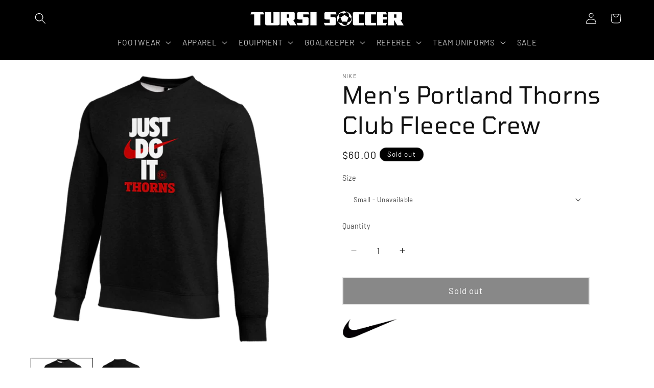

--- FILE ---
content_type: text/html; charset=utf-8
request_url: https://tursissoccer.com/products/mens-portland-thorns-club-fleece-crew
body_size: 52798
content:
<!doctype html>
<html class="js" lang="en">
  <head>
    <meta charset="utf-8">
    <meta http-equiv="X-UA-Compatible" content="IE=edge">
    <meta name="viewport" content="width=device-width,initial-scale=1">
    <meta name="theme-color" content="">
    <link rel="canonical" href="https://tursissoccer.com/products/mens-portland-thorns-club-fleece-crew"><link rel="icon" type="image/png" href="//tursissoccer.com/cdn/shop/files/fav.png?crop=center&height=32&v=1614353514&width=32"><link rel="preconnect" href="https://fonts.shopifycdn.com" crossorigin><title>
      Men&#39;s Portland Thorns Club Fleece Crew
 &ndash; Tursi Soccer Store</title>

    
      <meta name="description" content="Get cozy this season with the classic cuts and style of the Nike &#39;Just Do It&#39; Portland Thorns sweatshirt. Classic crewneck look with a Portland Thorns graphic. Made out of a cozy cotton fleece material. Product Details 81% cotton/19% polyester Machine wash Imported Product color: Black">
    

    

<meta property="og:site_name" content="Tursi Soccer Store">
<meta property="og:url" content="https://tursissoccer.com/products/mens-portland-thorns-club-fleece-crew">
<meta property="og:title" content="Men&#39;s Portland Thorns Club Fleece Crew">
<meta property="og:type" content="product">
<meta property="og:description" content="Get cozy this season with the classic cuts and style of the Nike &#39;Just Do It&#39; Portland Thorns sweatshirt. Classic crewneck look with a Portland Thorns graphic. Made out of a cozy cotton fleece material. Product Details 81% cotton/19% polyester Machine wash Imported Product color: Black"><meta property="og:image" content="http://tursissoccer.com/cdn/shop/products/P026332-PTORa.png?v=1679446087">
  <meta property="og:image:secure_url" content="https://tursissoccer.com/cdn/shop/products/P026332-PTORa.png?v=1679446087">
  <meta property="og:image:width" content="1486">
  <meta property="og:image:height" content="1487"><meta property="og:price:amount" content="60.00">
  <meta property="og:price:currency" content="USD"><meta name="twitter:site" content="@tursisoccer"><meta name="twitter:card" content="summary_large_image">
<meta name="twitter:title" content="Men&#39;s Portland Thorns Club Fleece Crew">
<meta name="twitter:description" content="Get cozy this season with the classic cuts and style of the Nike &#39;Just Do It&#39; Portland Thorns sweatshirt. Classic crewneck look with a Portland Thorns graphic. Made out of a cozy cotton fleece material. Product Details 81% cotton/19% polyester Machine wash Imported Product color: Black">


    <script src="//tursissoccer.com/cdn/shop/t/42/assets/constants.js?v=132983761750457495441759735821" defer="defer"></script>
    <script src="//tursissoccer.com/cdn/shop/t/42/assets/pubsub.js?v=25310214064522200911759735863" defer="defer"></script>
    <script src="//tursissoccer.com/cdn/shop/t/42/assets/global.js?v=7301445359237545521759735824" defer="defer"></script>
    <script src="//tursissoccer.com/cdn/shop/t/42/assets/details-disclosure.js?v=13653116266235556501759735822" defer="defer"></script>
    <script src="//tursissoccer.com/cdn/shop/t/42/assets/details-modal.js?v=25581673532751508451759735822" defer="defer"></script>
    <script src="//tursissoccer.com/cdn/shop/t/42/assets/search-form.js?v=133129549252120666541759735866" defer="defer"></script><script>window.performance && window.performance.mark && window.performance.mark('shopify.content_for_header.start');</script><meta name="google-site-verification" content="wullCctu-n-l4sbfyaNTjDAR4r-AWaPPcHV0oeA_4iI">
<meta id="shopify-digital-wallet" name="shopify-digital-wallet" content="/15403043/digital_wallets/dialog">
<meta name="shopify-checkout-api-token" content="f228df20f814ad44f0e5831bfab26723">
<link rel="alternate" type="application/json+oembed" href="https://tursissoccer.com/products/mens-portland-thorns-club-fleece-crew.oembed">
<script async="async" src="/checkouts/internal/preloads.js?locale=en-US"></script>
<link rel="preconnect" href="https://shop.app" crossorigin="anonymous">
<script async="async" src="https://shop.app/checkouts/internal/preloads.js?locale=en-US&shop_id=15403043" crossorigin="anonymous"></script>
<script id="apple-pay-shop-capabilities" type="application/json">{"shopId":15403043,"countryCode":"US","currencyCode":"USD","merchantCapabilities":["supports3DS"],"merchantId":"gid:\/\/shopify\/Shop\/15403043","merchantName":"Tursi Soccer Store","requiredBillingContactFields":["postalAddress","email","phone"],"requiredShippingContactFields":["postalAddress","email","phone"],"shippingType":"shipping","supportedNetworks":["visa","masterCard","amex","discover","elo","jcb"],"total":{"type":"pending","label":"Tursi Soccer Store","amount":"1.00"},"shopifyPaymentsEnabled":true,"supportsSubscriptions":true}</script>
<script id="shopify-features" type="application/json">{"accessToken":"f228df20f814ad44f0e5831bfab26723","betas":["rich-media-storefront-analytics"],"domain":"tursissoccer.com","predictiveSearch":true,"shopId":15403043,"locale":"en"}</script>
<script>var Shopify = Shopify || {};
Shopify.shop = "tursi-soccer.myshopify.com";
Shopify.locale = "en";
Shopify.currency = {"active":"USD","rate":"1.0"};
Shopify.country = "US";
Shopify.theme = {"name":"LIVE","id":138173513795,"schema_name":"Dawn","schema_version":"15.4.0","theme_store_id":887,"role":"main"};
Shopify.theme.handle = "null";
Shopify.theme.style = {"id":null,"handle":null};
Shopify.cdnHost = "tursissoccer.com/cdn";
Shopify.routes = Shopify.routes || {};
Shopify.routes.root = "/";</script>
<script type="module">!function(o){(o.Shopify=o.Shopify||{}).modules=!0}(window);</script>
<script>!function(o){function n(){var o=[];function n(){o.push(Array.prototype.slice.apply(arguments))}return n.q=o,n}var t=o.Shopify=o.Shopify||{};t.loadFeatures=n(),t.autoloadFeatures=n()}(window);</script>
<script>
  window.ShopifyPay = window.ShopifyPay || {};
  window.ShopifyPay.apiHost = "shop.app\/pay";
  window.ShopifyPay.redirectState = null;
</script>
<script id="shop-js-analytics" type="application/json">{"pageType":"product"}</script>
<script defer="defer" async type="module" src="//tursissoccer.com/cdn/shopifycloud/shop-js/modules/v2/client.init-shop-cart-sync_C5BV16lS.en.esm.js"></script>
<script defer="defer" async type="module" src="//tursissoccer.com/cdn/shopifycloud/shop-js/modules/v2/chunk.common_CygWptCX.esm.js"></script>
<script type="module">
  await import("//tursissoccer.com/cdn/shopifycloud/shop-js/modules/v2/client.init-shop-cart-sync_C5BV16lS.en.esm.js");
await import("//tursissoccer.com/cdn/shopifycloud/shop-js/modules/v2/chunk.common_CygWptCX.esm.js");

  window.Shopify.SignInWithShop?.initShopCartSync?.({"fedCMEnabled":true,"windoidEnabled":true});

</script>
<script defer="defer" async type="module" src="//tursissoccer.com/cdn/shopifycloud/shop-js/modules/v2/client.payment-terms_CZxnsJam.en.esm.js"></script>
<script defer="defer" async type="module" src="//tursissoccer.com/cdn/shopifycloud/shop-js/modules/v2/chunk.common_CygWptCX.esm.js"></script>
<script defer="defer" async type="module" src="//tursissoccer.com/cdn/shopifycloud/shop-js/modules/v2/chunk.modal_D71HUcav.esm.js"></script>
<script type="module">
  await import("//tursissoccer.com/cdn/shopifycloud/shop-js/modules/v2/client.payment-terms_CZxnsJam.en.esm.js");
await import("//tursissoccer.com/cdn/shopifycloud/shop-js/modules/v2/chunk.common_CygWptCX.esm.js");
await import("//tursissoccer.com/cdn/shopifycloud/shop-js/modules/v2/chunk.modal_D71HUcav.esm.js");

  
</script>
<script>
  window.Shopify = window.Shopify || {};
  if (!window.Shopify.featureAssets) window.Shopify.featureAssets = {};
  window.Shopify.featureAssets['shop-js'] = {"shop-cart-sync":["modules/v2/client.shop-cart-sync_ZFArdW7E.en.esm.js","modules/v2/chunk.common_CygWptCX.esm.js"],"init-fed-cm":["modules/v2/client.init-fed-cm_CmiC4vf6.en.esm.js","modules/v2/chunk.common_CygWptCX.esm.js"],"shop-button":["modules/v2/client.shop-button_tlx5R9nI.en.esm.js","modules/v2/chunk.common_CygWptCX.esm.js"],"shop-cash-offers":["modules/v2/client.shop-cash-offers_DOA2yAJr.en.esm.js","modules/v2/chunk.common_CygWptCX.esm.js","modules/v2/chunk.modal_D71HUcav.esm.js"],"init-windoid":["modules/v2/client.init-windoid_sURxWdc1.en.esm.js","modules/v2/chunk.common_CygWptCX.esm.js"],"shop-toast-manager":["modules/v2/client.shop-toast-manager_ClPi3nE9.en.esm.js","modules/v2/chunk.common_CygWptCX.esm.js"],"init-shop-email-lookup-coordinator":["modules/v2/client.init-shop-email-lookup-coordinator_B8hsDcYM.en.esm.js","modules/v2/chunk.common_CygWptCX.esm.js"],"init-shop-cart-sync":["modules/v2/client.init-shop-cart-sync_C5BV16lS.en.esm.js","modules/v2/chunk.common_CygWptCX.esm.js"],"avatar":["modules/v2/client.avatar_BTnouDA3.en.esm.js"],"pay-button":["modules/v2/client.pay-button_FdsNuTd3.en.esm.js","modules/v2/chunk.common_CygWptCX.esm.js"],"init-customer-accounts":["modules/v2/client.init-customer-accounts_DxDtT_ad.en.esm.js","modules/v2/client.shop-login-button_C5VAVYt1.en.esm.js","modules/v2/chunk.common_CygWptCX.esm.js","modules/v2/chunk.modal_D71HUcav.esm.js"],"init-shop-for-new-customer-accounts":["modules/v2/client.init-shop-for-new-customer-accounts_ChsxoAhi.en.esm.js","modules/v2/client.shop-login-button_C5VAVYt1.en.esm.js","modules/v2/chunk.common_CygWptCX.esm.js","modules/v2/chunk.modal_D71HUcav.esm.js"],"shop-login-button":["modules/v2/client.shop-login-button_C5VAVYt1.en.esm.js","modules/v2/chunk.common_CygWptCX.esm.js","modules/v2/chunk.modal_D71HUcav.esm.js"],"init-customer-accounts-sign-up":["modules/v2/client.init-customer-accounts-sign-up_CPSyQ0Tj.en.esm.js","modules/v2/client.shop-login-button_C5VAVYt1.en.esm.js","modules/v2/chunk.common_CygWptCX.esm.js","modules/v2/chunk.modal_D71HUcav.esm.js"],"shop-follow-button":["modules/v2/client.shop-follow-button_Cva4Ekp9.en.esm.js","modules/v2/chunk.common_CygWptCX.esm.js","modules/v2/chunk.modal_D71HUcav.esm.js"],"checkout-modal":["modules/v2/client.checkout-modal_BPM8l0SH.en.esm.js","modules/v2/chunk.common_CygWptCX.esm.js","modules/v2/chunk.modal_D71HUcav.esm.js"],"lead-capture":["modules/v2/client.lead-capture_Bi8yE_yS.en.esm.js","modules/v2/chunk.common_CygWptCX.esm.js","modules/v2/chunk.modal_D71HUcav.esm.js"],"shop-login":["modules/v2/client.shop-login_D6lNrXab.en.esm.js","modules/v2/chunk.common_CygWptCX.esm.js","modules/v2/chunk.modal_D71HUcav.esm.js"],"payment-terms":["modules/v2/client.payment-terms_CZxnsJam.en.esm.js","modules/v2/chunk.common_CygWptCX.esm.js","modules/v2/chunk.modal_D71HUcav.esm.js"]};
</script>
<script>(function() {
  var isLoaded = false;
  function asyncLoad() {
    if (isLoaded) return;
    isLoaded = true;
    var urls = ["https:\/\/cdn.nfcube.com\/a257087085ba911506c16b635f3a8829.js?shop=tursi-soccer.myshopify.com","https:\/\/app.sweethelp.io\/js\/sweet-help.js?var=2.0\u0026shop=tursi-soccer.myshopify.com","https:\/\/cdn.doofinder.com\/shopify\/doofinder-installed.js?shop=tursi-soccer.myshopify.com"];
    for (var i = 0; i < urls.length; i++) {
      var s = document.createElement('script');
      s.type = 'text/javascript';
      s.async = true;
      s.src = urls[i];
      var x = document.getElementsByTagName('script')[0];
      x.parentNode.insertBefore(s, x);
    }
  };
  if(window.attachEvent) {
    window.attachEvent('onload', asyncLoad);
  } else {
    window.addEventListener('load', asyncLoad, false);
  }
})();</script>
<script id="__st">var __st={"a":15403043,"offset":-28800,"reqid":"2e94326d-4d8d-4582-bb3b-ff99ee93e175-1768685515","pageurl":"tursissoccer.com\/products\/mens-portland-thorns-club-fleece-crew","u":"e0747e3b5857","p":"product","rtyp":"product","rid":6793385771075};</script>
<script>window.ShopifyPaypalV4VisibilityTracking = true;</script>
<script id="captcha-bootstrap">!function(){'use strict';const t='contact',e='account',n='new_comment',o=[[t,t],['blogs',n],['comments',n],[t,'customer']],c=[[e,'customer_login'],[e,'guest_login'],[e,'recover_customer_password'],[e,'create_customer']],r=t=>t.map((([t,e])=>`form[action*='/${t}']:not([data-nocaptcha='true']) input[name='form_type'][value='${e}']`)).join(','),a=t=>()=>t?[...document.querySelectorAll(t)].map((t=>t.form)):[];function s(){const t=[...o],e=r(t);return a(e)}const i='password',u='form_key',d=['recaptcha-v3-token','g-recaptcha-response','h-captcha-response',i],f=()=>{try{return window.sessionStorage}catch{return}},m='__shopify_v',_=t=>t.elements[u];function p(t,e,n=!1){try{const o=window.sessionStorage,c=JSON.parse(o.getItem(e)),{data:r}=function(t){const{data:e,action:n}=t;return t[m]||n?{data:e,action:n}:{data:t,action:n}}(c);for(const[e,n]of Object.entries(r))t.elements[e]&&(t.elements[e].value=n);n&&o.removeItem(e)}catch(o){console.error('form repopulation failed',{error:o})}}const l='form_type',E='cptcha';function T(t){t.dataset[E]=!0}const w=window,h=w.document,L='Shopify',v='ce_forms',y='captcha';let A=!1;((t,e)=>{const n=(g='f06e6c50-85a8-45c8-87d0-21a2b65856fe',I='https://cdn.shopify.com/shopifycloud/storefront-forms-hcaptcha/ce_storefront_forms_captcha_hcaptcha.v1.5.2.iife.js',D={infoText:'Protected by hCaptcha',privacyText:'Privacy',termsText:'Terms'},(t,e,n)=>{const o=w[L][v],c=o.bindForm;if(c)return c(t,g,e,D).then(n);var r;o.q.push([[t,g,e,D],n]),r=I,A||(h.body.append(Object.assign(h.createElement('script'),{id:'captcha-provider',async:!0,src:r})),A=!0)});var g,I,D;w[L]=w[L]||{},w[L][v]=w[L][v]||{},w[L][v].q=[],w[L][y]=w[L][y]||{},w[L][y].protect=function(t,e){n(t,void 0,e),T(t)},Object.freeze(w[L][y]),function(t,e,n,w,h,L){const[v,y,A,g]=function(t,e,n){const i=e?o:[],u=t?c:[],d=[...i,...u],f=r(d),m=r(i),_=r(d.filter((([t,e])=>n.includes(e))));return[a(f),a(m),a(_),s()]}(w,h,L),I=t=>{const e=t.target;return e instanceof HTMLFormElement?e:e&&e.form},D=t=>v().includes(t);t.addEventListener('submit',(t=>{const e=I(t);if(!e)return;const n=D(e)&&!e.dataset.hcaptchaBound&&!e.dataset.recaptchaBound,o=_(e),c=g().includes(e)&&(!o||!o.value);(n||c)&&t.preventDefault(),c&&!n&&(function(t){try{if(!f())return;!function(t){const e=f();if(!e)return;const n=_(t);if(!n)return;const o=n.value;o&&e.removeItem(o)}(t);const e=Array.from(Array(32),(()=>Math.random().toString(36)[2])).join('');!function(t,e){_(t)||t.append(Object.assign(document.createElement('input'),{type:'hidden',name:u})),t.elements[u].value=e}(t,e),function(t,e){const n=f();if(!n)return;const o=[...t.querySelectorAll(`input[type='${i}']`)].map((({name:t})=>t)),c=[...d,...o],r={};for(const[a,s]of new FormData(t).entries())c.includes(a)||(r[a]=s);n.setItem(e,JSON.stringify({[m]:1,action:t.action,data:r}))}(t,e)}catch(e){console.error('failed to persist form',e)}}(e),e.submit())}));const S=(t,e)=>{t&&!t.dataset[E]&&(n(t,e.some((e=>e===t))),T(t))};for(const o of['focusin','change'])t.addEventListener(o,(t=>{const e=I(t);D(e)&&S(e,y())}));const B=e.get('form_key'),M=e.get(l),P=B&&M;t.addEventListener('DOMContentLoaded',(()=>{const t=y();if(P)for(const e of t)e.elements[l].value===M&&p(e,B);[...new Set([...A(),...v().filter((t=>'true'===t.dataset.shopifyCaptcha))])].forEach((e=>S(e,t)))}))}(h,new URLSearchParams(w.location.search),n,t,e,['guest_login'])})(!0,!0)}();</script>
<script integrity="sha256-4kQ18oKyAcykRKYeNunJcIwy7WH5gtpwJnB7kiuLZ1E=" data-source-attribution="shopify.loadfeatures" defer="defer" src="//tursissoccer.com/cdn/shopifycloud/storefront/assets/storefront/load_feature-a0a9edcb.js" crossorigin="anonymous"></script>
<script crossorigin="anonymous" defer="defer" src="//tursissoccer.com/cdn/shopifycloud/storefront/assets/shopify_pay/storefront-65b4c6d7.js?v=20250812"></script>
<script data-source-attribution="shopify.dynamic_checkout.dynamic.init">var Shopify=Shopify||{};Shopify.PaymentButton=Shopify.PaymentButton||{isStorefrontPortableWallets:!0,init:function(){window.Shopify.PaymentButton.init=function(){};var t=document.createElement("script");t.src="https://tursissoccer.com/cdn/shopifycloud/portable-wallets/latest/portable-wallets.en.js",t.type="module",document.head.appendChild(t)}};
</script>
<script data-source-attribution="shopify.dynamic_checkout.buyer_consent">
  function portableWalletsHideBuyerConsent(e){var t=document.getElementById("shopify-buyer-consent"),n=document.getElementById("shopify-subscription-policy-button");t&&n&&(t.classList.add("hidden"),t.setAttribute("aria-hidden","true"),n.removeEventListener("click",e))}function portableWalletsShowBuyerConsent(e){var t=document.getElementById("shopify-buyer-consent"),n=document.getElementById("shopify-subscription-policy-button");t&&n&&(t.classList.remove("hidden"),t.removeAttribute("aria-hidden"),n.addEventListener("click",e))}window.Shopify?.PaymentButton&&(window.Shopify.PaymentButton.hideBuyerConsent=portableWalletsHideBuyerConsent,window.Shopify.PaymentButton.showBuyerConsent=portableWalletsShowBuyerConsent);
</script>
<script data-source-attribution="shopify.dynamic_checkout.cart.bootstrap">document.addEventListener("DOMContentLoaded",(function(){function t(){return document.querySelector("shopify-accelerated-checkout-cart, shopify-accelerated-checkout")}if(t())Shopify.PaymentButton.init();else{new MutationObserver((function(e,n){t()&&(Shopify.PaymentButton.init(),n.disconnect())})).observe(document.body,{childList:!0,subtree:!0})}}));
</script>
<link id="shopify-accelerated-checkout-styles" rel="stylesheet" media="screen" href="https://tursissoccer.com/cdn/shopifycloud/portable-wallets/latest/accelerated-checkout-backwards-compat.css" crossorigin="anonymous">
<style id="shopify-accelerated-checkout-cart">
        #shopify-buyer-consent {
  margin-top: 1em;
  display: inline-block;
  width: 100%;
}

#shopify-buyer-consent.hidden {
  display: none;
}

#shopify-subscription-policy-button {
  background: none;
  border: none;
  padding: 0;
  text-decoration: underline;
  font-size: inherit;
  cursor: pointer;
}

#shopify-subscription-policy-button::before {
  box-shadow: none;
}

      </style>
<script id="sections-script" data-sections="header" defer="defer" src="//tursissoccer.com/cdn/shop/t/42/compiled_assets/scripts.js?v=92718"></script>
<script>window.performance && window.performance.mark && window.performance.mark('shopify.content_for_header.end');</script>


    <style data-shopify>
      @font-face {
  font-family: Barlow;
  font-weight: 400;
  font-style: normal;
  font-display: swap;
  src: url("//tursissoccer.com/cdn/fonts/barlow/barlow_n4.038c60d7ea9ddb238b2f64ba6f463ba6c0b5e5ad.woff2") format("woff2"),
       url("//tursissoccer.com/cdn/fonts/barlow/barlow_n4.074a9f2b990b38aec7d56c68211821e455b6d075.woff") format("woff");
}

      @font-face {
  font-family: Barlow;
  font-weight: 700;
  font-style: normal;
  font-display: swap;
  src: url("//tursissoccer.com/cdn/fonts/barlow/barlow_n7.691d1d11f150e857dcbc1c10ef03d825bc378d81.woff2") format("woff2"),
       url("//tursissoccer.com/cdn/fonts/barlow/barlow_n7.4fdbb1cb7da0e2c2f88492243ffa2b4f91924840.woff") format("woff");
}

      @font-face {
  font-family: Barlow;
  font-weight: 400;
  font-style: italic;
  font-display: swap;
  src: url("//tursissoccer.com/cdn/fonts/barlow/barlow_i4.8c59b6445f83f078b3520bad98b24d859431b377.woff2") format("woff2"),
       url("//tursissoccer.com/cdn/fonts/barlow/barlow_i4.bf7e6d69237bd02188410034976892368fd014c0.woff") format("woff");
}

      @font-face {
  font-family: Barlow;
  font-weight: 700;
  font-style: italic;
  font-display: swap;
  src: url("//tursissoccer.com/cdn/fonts/barlow/barlow_i7.50e19d6cc2ba5146fa437a5a7443c76d5d730103.woff2") format("woff2"),
       url("//tursissoccer.com/cdn/fonts/barlow/barlow_i7.47e9f98f1b094d912e6fd631cc3fe93d9f40964f.woff") format("woff");
}

      @font-face {
  font-family: Tomorrow;
  font-weight: 400;
  font-style: normal;
  font-display: swap;
  src: url("//tursissoccer.com/cdn/fonts/tomorrow/tomorrow_n4.fcf820f197c7b72033bcbb914daa7a3a9d838e9f.woff2") format("woff2"),
       url("//tursissoccer.com/cdn/fonts/tomorrow/tomorrow_n4.77231c6a094658f12a289aa5b419ff311daee63b.woff") format("woff");
}


      
        :root,
        .color-background-1 {
          --color-background: 255,255,255;
        
          --gradient-background: #ffffff;
        

        

        --color-foreground: 18,18,18;
        --color-background-contrast: 191,191,191;
        --color-shadow: 18,18,18;
        --color-button: 18,18,18;
        --color-button-text: 255,255,255;
        --color-secondary-button: 255,255,255;
        --color-secondary-button-text: 18,18,18;
        --color-link: 18,18,18;
        --color-badge-foreground: 18,18,18;
        --color-badge-background: 255,255,255;
        --color-badge-border: 18,18,18;
        --payment-terms-background-color: rgb(255 255 255);
      }
      
        
        .color-background-2 {
          --color-background: 255,255,255;
        
          --gradient-background: #ffffff;
        

        

        --color-foreground: 18,18,18;
        --color-background-contrast: 191,191,191;
        --color-shadow: 18,18,18;
        --color-button: 18,18,18;
        --color-button-text: 255,255,255;
        --color-secondary-button: 255,255,255;
        --color-secondary-button-text: 0,0,0;
        --color-link: 0,0,0;
        --color-badge-foreground: 18,18,18;
        --color-badge-background: 255,255,255;
        --color-badge-border: 18,18,18;
        --payment-terms-background-color: rgb(255 255 255);
      }
      
        
        .color-inverse {
          --color-background: 0,0,0;
        
          --gradient-background: #000000;
        

        

        --color-foreground: 255,255,255;
        --color-background-contrast: 128,128,128;
        --color-shadow: 73,73,73;
        --color-button: 223,3,3;
        --color-button-text: 255,255,255;
        --color-secondary-button: 0,0,0;
        --color-secondary-button-text: 255,255,255;
        --color-link: 255,255,255;
        --color-badge-foreground: 255,255,255;
        --color-badge-background: 0,0,0;
        --color-badge-border: 255,255,255;
        --payment-terms-background-color: rgb(0 0 0);
      }
      
        
        .color-accent-1 {
          --color-background: 0,0,0;
        
          --gradient-background: #000000;
        

        

        --color-foreground: 255,255,255;
        --color-background-contrast: 128,128,128;
        --color-shadow: 255,255,255;
        --color-button: 255,255,255;
        --color-button-text: 255,255,255;
        --color-secondary-button: 0,0,0;
        --color-secondary-button-text: 255,255,255;
        --color-link: 255,255,255;
        --color-badge-foreground: 255,255,255;
        --color-badge-background: 0,0,0;
        --color-badge-border: 255,255,255;
        --payment-terms-background-color: rgb(0 0 0);
      }
      
        
        .color-accent-2 {
          --color-background: 223,3,3;
        
          --gradient-background: #df0303;
        

        

        --color-foreground: 255,255,255;
        --color-background-contrast: 97,1,1;
        --color-shadow: 18,18,18;
        --color-button: 255,255,255;
        --color-button-text: 255,255,255;
        --color-secondary-button: 223,3,3;
        --color-secondary-button-text: 0,0,0;
        --color-link: 0,0,0;
        --color-badge-foreground: 255,255,255;
        --color-badge-background: 223,3,3;
        --color-badge-border: 255,255,255;
        --payment-terms-background-color: rgb(223 3 3);
      }
      
        
        .color-scheme-24a6ec0c-c62e-4e8f-a846-bfbd1fea807d {
          --color-background: 0,0,0;
        
          --gradient-background: #000000;
        

        

        --color-foreground: 255,255,255;
        --color-background-contrast: 128,128,128;
        --color-shadow: 255,255,255;
        --color-button: 0,0,0;
        --color-button-text: 255,255,255;
        --color-secondary-button: 0,0,0;
        --color-secondary-button-text: 243,243,243;
        --color-link: 243,243,243;
        --color-badge-foreground: 255,255,255;
        --color-badge-background: 0,0,0;
        --color-badge-border: 255,255,255;
        --payment-terms-background-color: rgb(0 0 0);
      }
      
        
        .color-scheme-278668ca-f16b-47e4-baa1-7bf5576a9514 {
          --color-background: 242,24,24;
        
          --gradient-background: #f21818;
        

        

        --color-foreground: 255,255,255;
        --color-background-contrast: 131,7,7;
        --color-shadow: 18,18,18;
        --color-button: 242,24,24;
        --color-button-text: 255,255,255;
        --color-secondary-button: 242,24,24;
        --color-secondary-button-text: 18,18,18;
        --color-link: 18,18,18;
        --color-badge-foreground: 255,255,255;
        --color-badge-background: 242,24,24;
        --color-badge-border: 255,255,255;
        --payment-terms-background-color: rgb(242 24 24);
      }
      
        
        .color-scheme-18f7f4c4-f27f-4e44-9cb0-6953faf31cc5 {
          --color-background: 0,0,0;
        
          --gradient-background: #000000;
        

        

        --color-foreground: 255,255,255;
        --color-background-contrast: 128,128,128;
        --color-shadow: 18,18,18;
        --color-button: 18,18,18;
        --color-button-text: 255,255,255;
        --color-secondary-button: 0,0,0;
        --color-secondary-button-text: 18,18,18;
        --color-link: 18,18,18;
        --color-badge-foreground: 255,255,255;
        --color-badge-background: 0,0,0;
        --color-badge-border: 255,255,255;
        --payment-terms-background-color: rgb(0 0 0);
      }
      
        
        .color-scheme-31043246-d324-4cf9-a32d-8a83fb8f118e {
          --color-background: 0,0,0;
        
          --gradient-background: #000000;
        

        

        --color-foreground: 79,0,100;
        --color-background-contrast: 128,128,128;
        --color-shadow: 18,18,18;
        --color-button: 9,226,247;
        --color-button-text: 234,155,255;
        --color-secondary-button: 0,0,0;
        --color-secondary-button-text: 79,0,100;
        --color-link: 79,0,100;
        --color-badge-foreground: 79,0,100;
        --color-badge-background: 0,0,0;
        --color-badge-border: 79,0,100;
        --payment-terms-background-color: rgb(0 0 0);
      }
      
        
        .color-scheme-f3be2256-a761-4db5-ac93-07d1ec3013e7 {
          --color-background: 253,253,253;
        
          --gradient-background: #fdfdfd;
        

        

        --color-foreground: 0,0,0;
        --color-background-contrast: 189,189,189;
        --color-shadow: 18,18,18;
        --color-button: 18,18,18;
        --color-button-text: 0,0,0;
        --color-secondary-button: 253,253,253;
        --color-secondary-button-text: 0,0,0;
        --color-link: 0,0,0;
        --color-badge-foreground: 0,0,0;
        --color-badge-background: 253,253,253;
        --color-badge-border: 0,0,0;
        --payment-terms-background-color: rgb(253 253 253);
      }
      
        
        .color-scheme-c3f5dcc9-2ce1-4e14-9bf0-a10d66d30491 {
          --color-background: 0,0,0;
        
          --gradient-background: #000000;
        

        

        --color-foreground: 255,255,255;
        --color-background-contrast: 128,128,128;
        --color-shadow: 18,18,18;
        --color-button: 0,0,0;
        --color-button-text: 255,255,255;
        --color-secondary-button: 0,0,0;
        --color-secondary-button-text: 18,18,18;
        --color-link: 18,18,18;
        --color-badge-foreground: 255,255,255;
        --color-badge-background: 0,0,0;
        --color-badge-border: 255,255,255;
        --payment-terms-background-color: rgb(0 0 0);
      }
      
        
        .color-scheme-07d9afcb-374f-41bb-8073-79aad38f363b {
          --color-background: 0,0,0;
        
          --gradient-background: #000000;
        

        

        --color-foreground: 255,255,255;
        --color-background-contrast: 128,128,128;
        --color-shadow: 18,18,18;
        --color-button: 0,0,0;
        --color-button-text: 255,255,255;
        --color-secondary-button: 0,0,0;
        --color-secondary-button-text: 255,255,255;
        --color-link: 255,255,255;
        --color-badge-foreground: 255,255,255;
        --color-badge-background: 0,0,0;
        --color-badge-border: 255,255,255;
        --payment-terms-background-color: rgb(0 0 0);
      }
      
        
        .color-scheme-cb563864-9a84-45b5-8b4a-857c0336b20e {
          --color-background: 255,255,255;
        
          --gradient-background: #ffffff;
        

        

        --color-foreground: 188,0,0;
        --color-background-contrast: 191,191,191;
        --color-shadow: 18,18,18;
        --color-button: 18,18,18;
        --color-button-text: 255,255,255;
        --color-secondary-button: 255,255,255;
        --color-secondary-button-text: 188,0,0;
        --color-link: 188,0,0;
        --color-badge-foreground: 188,0,0;
        --color-badge-background: 255,255,255;
        --color-badge-border: 188,0,0;
        --payment-terms-background-color: rgb(255 255 255);
      }
      
        
        .color-scheme-93f3a718-2a26-41d4-945a-f065aea92646 {
          --color-background: 255,255,255;
        
          --gradient-background: #ffffff;
        

        

        --color-foreground: 228,184,0;
        --color-background-contrast: 191,191,191;
        --color-shadow: 18,18,18;
        --color-button: 18,18,18;
        --color-button-text: 255,255,255;
        --color-secondary-button: 255,255,255;
        --color-secondary-button-text: 228,184,0;
        --color-link: 228,184,0;
        --color-badge-foreground: 228,184,0;
        --color-badge-background: 255,255,255;
        --color-badge-border: 228,184,0;
        --payment-terms-background-color: rgb(255 255 255);
      }
      
        
        .color-scheme-9d6b91d9-e1c4-462f-ab1f-4684e497d8a4 {
          --color-background: 236,236,236;
        
          --gradient-background: #ececec;
        

        

        --color-foreground: 18,18,18;
        --color-background-contrast: 172,172,172;
        --color-shadow: 18,18,18;
        --color-button: 18,18,18;
        --color-button-text: 255,255,255;
        --color-secondary-button: 236,236,236;
        --color-secondary-button-text: 18,18,18;
        --color-link: 18,18,18;
        --color-badge-foreground: 18,18,18;
        --color-badge-background: 236,236,236;
        --color-badge-border: 18,18,18;
        --payment-terms-background-color: rgb(236 236 236);
      }
      
        
        .color-scheme-5f7898d8-589f-47b7-87b5-452fc875df96 {
          --color-background: 255,255,255;
        
          --gradient-background: #ffffff;
        

        

        --color-foreground: 18,18,18;
        --color-background-contrast: 191,191,191;
        --color-shadow: 18,18,18;
        --color-button: 18,18,18;
        --color-button-text: 255,255,255;
        --color-secondary-button: 255,255,255;
        --color-secondary-button-text: 18,18,18;
        --color-link: 18,18,18;
        --color-badge-foreground: 18,18,18;
        --color-badge-background: 255,255,255;
        --color-badge-border: 18,18,18;
        --payment-terms-background-color: rgb(255 255 255);
      }
      
        
        .color-scheme-1859c192-4d65-4784-acd4-788ba3e07d60 {
          --color-background: 255,255,255;
        
          --gradient-background: #ffffff;
        

        

        --color-foreground: 0,0,0;
        --color-background-contrast: 191,191,191;
        --color-shadow: 18,18,18;
        --color-button: 51,30,30;
        --color-button-text: 242,24,24;
        --color-secondary-button: 255,255,255;
        --color-secondary-button-text: 255,255,255;
        --color-link: 255,255,255;
        --color-badge-foreground: 0,0,0;
        --color-badge-background: 255,255,255;
        --color-badge-border: 0,0,0;
        --payment-terms-background-color: rgb(255 255 255);
      }
      
        
        .color-scheme-d2975ed7-5215-4889-b170-e5abcd51529f {
          --color-background: 0,0,0;
        
          --gradient-background: #000000;
        

        

        --color-foreground: 18,18,18;
        --color-background-contrast: 128,128,128;
        --color-shadow: 18,18,18;
        --color-button: 18,18,18;
        --color-button-text: 255,255,255;
        --color-secondary-button: 0,0,0;
        --color-secondary-button-text: 18,18,18;
        --color-link: 18,18,18;
        --color-badge-foreground: 18,18,18;
        --color-badge-background: 0,0,0;
        --color-badge-border: 18,18,18;
        --payment-terms-background-color: rgb(0 0 0);
      }
      
        
        .color-scheme-48be8085-92d6-4ce4-87ea-889b50f27c31 {
          --color-background: 255,255,255;
        
          --gradient-background: linear-gradient(0deg, rgba(142, 128, 252, 1) 1.079%, rgba(42, 88, 255, 1) 56%, rgba(15, 15, 15, 1) 83%);
        

        

        --color-foreground: 0,0,0;
        --color-background-contrast: 191,191,191;
        --color-shadow: 255,255,255;
        --color-button: 0,70,255;
        --color-button-text: 255,255,255;
        --color-secondary-button: 255,255,255;
        --color-secondary-button-text: 248,255,0;
        --color-link: 248,255,0;
        --color-badge-foreground: 0,0,0;
        --color-badge-background: 255,255,255;
        --color-badge-border: 0,0,0;
        --payment-terms-background-color: rgb(255 255 255);
      }
      
        
        .color-scheme-2444f94d-f262-4f5a-ae51-67431263fdb3 {
          --color-background: 0,0,0;
        
          --gradient-background: #000000;
        

        

        --color-foreground: 255,255,255;
        --color-background-contrast: 128,128,128;
        --color-shadow: 18,18,18;
        --color-button: 18,18,18;
        --color-button-text: 255,255,255;
        --color-secondary-button: 0,0,0;
        --color-secondary-button-text: 255,255,255;
        --color-link: 255,255,255;
        --color-badge-foreground: 255,255,255;
        --color-badge-background: 0,0,0;
        --color-badge-border: 255,255,255;
        --payment-terms-background-color: rgb(0 0 0);
      }
      
        
        .color-scheme-1713c00f-2230-40be-96af-5c21691ef750 {
          --color-background: 255,255,255;
        
          --gradient-background: #ffffff;
        

        

        --color-foreground: 255,255,255;
        --color-background-contrast: 191,191,191;
        --color-shadow: 18,18,18;
        --color-button: 1,164,223;
        --color-button-text: 255,255,255;
        --color-secondary-button: 255,255,255;
        --color-secondary-button-text: 255,255,255;
        --color-link: 255,255,255;
        --color-badge-foreground: 255,255,255;
        --color-badge-background: 255,255,255;
        --color-badge-border: 255,255,255;
        --payment-terms-background-color: rgb(255 255 255);
      }
      

      body, .color-background-1, .color-background-2, .color-inverse, .color-accent-1, .color-accent-2, .color-scheme-24a6ec0c-c62e-4e8f-a846-bfbd1fea807d, .color-scheme-278668ca-f16b-47e4-baa1-7bf5576a9514, .color-scheme-18f7f4c4-f27f-4e44-9cb0-6953faf31cc5, .color-scheme-31043246-d324-4cf9-a32d-8a83fb8f118e, .color-scheme-f3be2256-a761-4db5-ac93-07d1ec3013e7, .color-scheme-c3f5dcc9-2ce1-4e14-9bf0-a10d66d30491, .color-scheme-07d9afcb-374f-41bb-8073-79aad38f363b, .color-scheme-cb563864-9a84-45b5-8b4a-857c0336b20e, .color-scheme-93f3a718-2a26-41d4-945a-f065aea92646, .color-scheme-9d6b91d9-e1c4-462f-ab1f-4684e497d8a4, .color-scheme-5f7898d8-589f-47b7-87b5-452fc875df96, .color-scheme-1859c192-4d65-4784-acd4-788ba3e07d60, .color-scheme-d2975ed7-5215-4889-b170-e5abcd51529f, .color-scheme-48be8085-92d6-4ce4-87ea-889b50f27c31, .color-scheme-2444f94d-f262-4f5a-ae51-67431263fdb3, .color-scheme-1713c00f-2230-40be-96af-5c21691ef750 {
        color: rgba(var(--color-foreground), 0.75);
        background-color: rgb(var(--color-background));
      }

      :root {
        --font-body-family: Barlow, sans-serif;
        --font-body-style: normal;
        --font-body-weight: 400;
        --font-body-weight-bold: 700;

        --font-heading-family: Tomorrow, sans-serif;
        --font-heading-style: normal;
        --font-heading-weight: 400;

        --font-body-scale: 1.1;
        --font-heading-scale: 1.0454545454545454;

        --media-padding: px;
        --media-border-opacity: 0.0;
        --media-border-width: 0px;
        --media-radius: 0px;
        --media-shadow-opacity: 0.0;
        --media-shadow-horizontal-offset: -40px;
        --media-shadow-vertical-offset: 40px;
        --media-shadow-blur-radius: 0px;
        --media-shadow-visible: 0;

        --page-width: 160rem;
        --page-width-margin: 0rem;

        --product-card-image-padding: 0.0rem;
        --product-card-corner-radius: 0.6rem;
        --product-card-text-alignment: left;
        --product-card-border-width: 0.0rem;
        --product-card-border-opacity: 0.0;
        --product-card-shadow-opacity: 0.0;
        --product-card-shadow-visible: 0;
        --product-card-shadow-horizontal-offset: 0.0rem;
        --product-card-shadow-vertical-offset: 0.0rem;
        --product-card-shadow-blur-radius: 0.0rem;

        --collection-card-image-padding: 0.0rem;
        --collection-card-corner-radius: 0.2rem;
        --collection-card-text-alignment: right;
        --collection-card-border-width: 0.0rem;
        --collection-card-border-opacity: 0.0;
        --collection-card-shadow-opacity: 0.0;
        --collection-card-shadow-visible: 0;
        --collection-card-shadow-horizontal-offset: 0.0rem;
        --collection-card-shadow-vertical-offset: 0.0rem;
        --collection-card-shadow-blur-radius: 0.0rem;

        --blog-card-image-padding: 0.0rem;
        --blog-card-corner-radius: 0.0rem;
        --blog-card-text-alignment: left;
        --blog-card-border-width: 0.0rem;
        --blog-card-border-opacity: 0.0;
        --blog-card-shadow-opacity: 0.0;
        --blog-card-shadow-visible: 0;
        --blog-card-shadow-horizontal-offset: 0.0rem;
        --blog-card-shadow-vertical-offset: 0.0rem;
        --blog-card-shadow-blur-radius: 0.0rem;

        --badge-corner-radius: 4.0rem;

        --popup-border-width: 1px;
        --popup-border-opacity: 0.1;
        --popup-corner-radius: 0px;
        --popup-shadow-opacity: 0.05;
        --popup-shadow-horizontal-offset: 0px;
        --popup-shadow-vertical-offset: 4px;
        --popup-shadow-blur-radius: 5px;

        --drawer-border-width: 1px;
        --drawer-border-opacity: 0.1;
        --drawer-shadow-opacity: 0.0;
        --drawer-shadow-horizontal-offset: 0px;
        --drawer-shadow-vertical-offset: 4px;
        --drawer-shadow-blur-radius: 5px;

        --spacing-sections-desktop: 20px;
        --spacing-sections-mobile: 20px;

        --grid-desktop-vertical-spacing: 12px;
        --grid-desktop-horizontal-spacing: 12px;
        --grid-mobile-vertical-spacing: 6px;
        --grid-mobile-horizontal-spacing: 6px;

        --text-boxes-border-opacity: 0.0;
        --text-boxes-border-width: 0px;
        --text-boxes-radius: 4px;
        --text-boxes-shadow-opacity: 0.0;
        --text-boxes-shadow-visible: 0;
        --text-boxes-shadow-horizontal-offset: 0px;
        --text-boxes-shadow-vertical-offset: 0px;
        --text-boxes-shadow-blur-radius: 0px;

        --buttons-radius: 0px;
        --buttons-radius-outset: 0px;
        --buttons-border-width: 2px;
        --buttons-border-opacity: 0.2;
        --buttons-shadow-opacity: 0.0;
        --buttons-shadow-visible: 0;
        --buttons-shadow-horizontal-offset: 0px;
        --buttons-shadow-vertical-offset: 0px;
        --buttons-shadow-blur-radius: 0px;
        --buttons-border-offset: 0px;

        --inputs-radius: 0px;
        --inputs-border-width: 0px;
        --inputs-border-opacity: 0.0;
        --inputs-shadow-opacity: 0.0;
        --inputs-shadow-horizontal-offset: -12px;
        --inputs-margin-offset: 0px;
        --inputs-shadow-vertical-offset: -12px;
        --inputs-shadow-blur-radius: 0px;
        --inputs-radius-outset: 0px;

        --variant-pills-radius: 0px;
        --variant-pills-border-width: 0px;
        --variant-pills-border-opacity: 0.0;
        --variant-pills-shadow-opacity: 0.0;
        --variant-pills-shadow-horizontal-offset: -12px;
        --variant-pills-shadow-vertical-offset: -12px;
        --variant-pills-shadow-blur-radius: 0px;
      }

      *,
      *::before,
      *::after {
        box-sizing: inherit;
      }

      html {
        box-sizing: border-box;
        font-size: calc(var(--font-body-scale) * 62.5%);
        height: 100%;
      }

      body {
        display: grid;
        grid-template-rows: auto auto 1fr auto;
        grid-template-columns: 100%;
        min-height: 100%;
        margin: 0;
        font-size: 1.5rem;
        letter-spacing: 0.06rem;
        line-height: calc(1 + 0.8 / var(--font-body-scale));
        font-family: var(--font-body-family);
        font-style: var(--font-body-style);
        font-weight: var(--font-body-weight);
      }

      @media screen and (min-width: 750px) {
        body {
          font-size: 1.6rem;
        }
      }
    </style>

    <link href="//tursissoccer.com/cdn/shop/t/42/assets/base.css?v=159841507637079171801759735803" rel="stylesheet" type="text/css" media="all" />
    <link rel="stylesheet" href="//tursissoccer.com/cdn/shop/t/42/assets/component-cart-items.css?v=13033300910818915211759735807" media="print" onload="this.media='all'">
      <link rel="preload" as="font" href="//tursissoccer.com/cdn/fonts/barlow/barlow_n4.038c60d7ea9ddb238b2f64ba6f463ba6c0b5e5ad.woff2" type="font/woff2" crossorigin>
      

      <link rel="preload" as="font" href="//tursissoccer.com/cdn/fonts/tomorrow/tomorrow_n4.fcf820f197c7b72033bcbb914daa7a3a9d838e9f.woff2" type="font/woff2" crossorigin>
      
<link
        rel="stylesheet"
        href="//tursissoccer.com/cdn/shop/t/42/assets/component-predictive-search.css?v=118923337488134913561759735815"
        media="print"
        onload="this.media='all'"
      ><script>
      if (Shopify.designMode) {
        document.documentElement.classList.add('shopify-design-mode');
      }
    </script>
  <!-- BEGIN app block: shopify://apps/warnify-pro-warnings/blocks/main/b82106ea-6172-4ab0-814f-17df1cb2b18a --><!-- BEGIN app snippet: product -->
<script>    var Elspw = {        params: {            money_format: "${{amount}}",            cart: {                "total_price" : 0,                "attributes": {},                "items" : [                ]            }        }    };    Elspw.params.product = {        "id": 6793385771075,        "title": "Men's Portland Thorns Club Fleece Crew",        "handle": "mens-portland-thorns-club-fleece-crew",        "tags": ["NWSL","Portland Thorns"],        "variants":[{"id":40447954976835,"qty":0 === null ? 999 : 0,"title":"Small","policy":"deny"},{"id":40447955009603,"qty":0 === null ? 999 : 0,"title":"Medium","policy":"deny"},{"id":40447955042371,"qty":0 === null ? 999 : 0,"title":"Large","policy":"deny"},{"id":40447955075139,"qty":0 === null ? 999 : 0,"title":"XL","policy":"deny"},{"id":40447955107907,"qty":0 === null ? 999 : 0,"title":"2XL","policy":"deny"}],        "collection_ids":[264443920451,265017425987,156169306179]    };</script><!-- END app snippet --><!-- BEGIN app snippet: settings -->
  <script>    (function(){      Elspw.loadScript=function(a,b){var c=document.createElement("script");c.type="text/javascript",c.readyState?c.onreadystatechange=function(){"loaded"!=c.readyState&&"complete"!=c.readyState||(c.onreadystatechange=null,b())}:c.onload=function(){b()},c.src=a,document.getElementsByTagName("head")[0].appendChild(c)};      Elspw.config= {"enabled":true,"button":"form[action=\"/cart/add\"] [type=submit]","css":"","tag":"Els PW","alerts":[],"grid_enabled":1,"cdn":"https://s3.amazonaws.com/els-apps/product-warnings/","theme_app_extensions_enabled":1} ;    })(Elspw)  </script>  <script defer src="https://cdn.shopify.com/extensions/019b92bb-38ba-793e-9baf-3c5308a58e87/cli-20/assets/app.js"></script>

<script>
  Elspw.params.elsGeoScriptPath = "https://cdn.shopify.com/extensions/019b92bb-38ba-793e-9baf-3c5308a58e87/cli-20/assets/els.geo.js";
  Elspw.params.remodalScriptPath = "https://cdn.shopify.com/extensions/019b92bb-38ba-793e-9baf-3c5308a58e87/cli-20/assets/remodal.js";
  Elspw.params.cssPath = "https://cdn.shopify.com/extensions/019b92bb-38ba-793e-9baf-3c5308a58e87/cli-20/assets/app.css";
</script><!-- END app snippet --><!-- BEGIN app snippet: elspw-jsons -->



  <script type="application/json" id="elspw-product">
    
          {        "id": 6793385771075,        "title": "Men's Portland Thorns Club Fleece Crew",        "handle": "mens-portland-thorns-club-fleece-crew",        "tags": ["NWSL","Portland Thorns"],        "variants":[{"id":40447954976835,"qty":0,"title":"Small","policy":"deny"},{"id":40447955009603,"qty":0,"title":"Medium","policy":"deny"},{"id":40447955042371,"qty":0,"title":"Large","policy":"deny"},{"id":40447955075139,"qty":0,"title":"XL","policy":"deny"},{"id":40447955107907,"qty":0,"title":"2XL","policy":"deny"}],        "collection_ids":[264443920451,265017425987,156169306179]      }    
  </script>



<!-- END app snippet -->


<!-- END app block --><script src="https://cdn.shopify.com/extensions/019bc337-a177-7706-8107-b475aa5d21fe/pickup-app-ext-260/assets/bird-pickup-script.js" type="text/javascript" defer="defer"></script>
<script src="https://cdn.shopify.com/extensions/019b979b-238a-7e17-847d-ec6cb3db4951/preorderfrontend-174/assets/globo.preorder.min.js" type="text/javascript" defer="defer"></script>
<script src="https://cdn.shopify.com/extensions/019b92df-1966-750c-943d-a8ced4b05ac2/option-cli3-369/assets/gpomain.js" type="text/javascript" defer="defer"></script>
<link href="https://monorail-edge.shopifysvc.com" rel="dns-prefetch">
<script>(function(){if ("sendBeacon" in navigator && "performance" in window) {try {var session_token_from_headers = performance.getEntriesByType('navigation')[0].serverTiming.find(x => x.name == '_s').description;} catch {var session_token_from_headers = undefined;}var session_cookie_matches = document.cookie.match(/_shopify_s=([^;]*)/);var session_token_from_cookie = session_cookie_matches && session_cookie_matches.length === 2 ? session_cookie_matches[1] : "";var session_token = session_token_from_headers || session_token_from_cookie || "";function handle_abandonment_event(e) {var entries = performance.getEntries().filter(function(entry) {return /monorail-edge.shopifysvc.com/.test(entry.name);});if (!window.abandonment_tracked && entries.length === 0) {window.abandonment_tracked = true;var currentMs = Date.now();var navigation_start = performance.timing.navigationStart;var payload = {shop_id: 15403043,url: window.location.href,navigation_start,duration: currentMs - navigation_start,session_token,page_type: "product"};window.navigator.sendBeacon("https://monorail-edge.shopifysvc.com/v1/produce", JSON.stringify({schema_id: "online_store_buyer_site_abandonment/1.1",payload: payload,metadata: {event_created_at_ms: currentMs,event_sent_at_ms: currentMs}}));}}window.addEventListener('pagehide', handle_abandonment_event);}}());</script>
<script id="web-pixels-manager-setup">(function e(e,d,r,n,o){if(void 0===o&&(o={}),!Boolean(null===(a=null===(i=window.Shopify)||void 0===i?void 0:i.analytics)||void 0===a?void 0:a.replayQueue)){var i,a;window.Shopify=window.Shopify||{};var t=window.Shopify;t.analytics=t.analytics||{};var s=t.analytics;s.replayQueue=[],s.publish=function(e,d,r){return s.replayQueue.push([e,d,r]),!0};try{self.performance.mark("wpm:start")}catch(e){}var l=function(){var e={modern:/Edge?\/(1{2}[4-9]|1[2-9]\d|[2-9]\d{2}|\d{4,})\.\d+(\.\d+|)|Firefox\/(1{2}[4-9]|1[2-9]\d|[2-9]\d{2}|\d{4,})\.\d+(\.\d+|)|Chrom(ium|e)\/(9{2}|\d{3,})\.\d+(\.\d+|)|(Maci|X1{2}).+ Version\/(15\.\d+|(1[6-9]|[2-9]\d|\d{3,})\.\d+)([,.]\d+|)( \(\w+\)|)( Mobile\/\w+|) Safari\/|Chrome.+OPR\/(9{2}|\d{3,})\.\d+\.\d+|(CPU[ +]OS|iPhone[ +]OS|CPU[ +]iPhone|CPU IPhone OS|CPU iPad OS)[ +]+(15[._]\d+|(1[6-9]|[2-9]\d|\d{3,})[._]\d+)([._]\d+|)|Android:?[ /-](13[3-9]|1[4-9]\d|[2-9]\d{2}|\d{4,})(\.\d+|)(\.\d+|)|Android.+Firefox\/(13[5-9]|1[4-9]\d|[2-9]\d{2}|\d{4,})\.\d+(\.\d+|)|Android.+Chrom(ium|e)\/(13[3-9]|1[4-9]\d|[2-9]\d{2}|\d{4,})\.\d+(\.\d+|)|SamsungBrowser\/([2-9]\d|\d{3,})\.\d+/,legacy:/Edge?\/(1[6-9]|[2-9]\d|\d{3,})\.\d+(\.\d+|)|Firefox\/(5[4-9]|[6-9]\d|\d{3,})\.\d+(\.\d+|)|Chrom(ium|e)\/(5[1-9]|[6-9]\d|\d{3,})\.\d+(\.\d+|)([\d.]+$|.*Safari\/(?![\d.]+ Edge\/[\d.]+$))|(Maci|X1{2}).+ Version\/(10\.\d+|(1[1-9]|[2-9]\d|\d{3,})\.\d+)([,.]\d+|)( \(\w+\)|)( Mobile\/\w+|) Safari\/|Chrome.+OPR\/(3[89]|[4-9]\d|\d{3,})\.\d+\.\d+|(CPU[ +]OS|iPhone[ +]OS|CPU[ +]iPhone|CPU IPhone OS|CPU iPad OS)[ +]+(10[._]\d+|(1[1-9]|[2-9]\d|\d{3,})[._]\d+)([._]\d+|)|Android:?[ /-](13[3-9]|1[4-9]\d|[2-9]\d{2}|\d{4,})(\.\d+|)(\.\d+|)|Mobile Safari.+OPR\/([89]\d|\d{3,})\.\d+\.\d+|Android.+Firefox\/(13[5-9]|1[4-9]\d|[2-9]\d{2}|\d{4,})\.\d+(\.\d+|)|Android.+Chrom(ium|e)\/(13[3-9]|1[4-9]\d|[2-9]\d{2}|\d{4,})\.\d+(\.\d+|)|Android.+(UC? ?Browser|UCWEB|U3)[ /]?(15\.([5-9]|\d{2,})|(1[6-9]|[2-9]\d|\d{3,})\.\d+)\.\d+|SamsungBrowser\/(5\.\d+|([6-9]|\d{2,})\.\d+)|Android.+MQ{2}Browser\/(14(\.(9|\d{2,})|)|(1[5-9]|[2-9]\d|\d{3,})(\.\d+|))(\.\d+|)|K[Aa][Ii]OS\/(3\.\d+|([4-9]|\d{2,})\.\d+)(\.\d+|)/},d=e.modern,r=e.legacy,n=navigator.userAgent;return n.match(d)?"modern":n.match(r)?"legacy":"unknown"}(),u="modern"===l?"modern":"legacy",c=(null!=n?n:{modern:"",legacy:""})[u],f=function(e){return[e.baseUrl,"/wpm","/b",e.hashVersion,"modern"===e.buildTarget?"m":"l",".js"].join("")}({baseUrl:d,hashVersion:r,buildTarget:u}),m=function(e){var d=e.version,r=e.bundleTarget,n=e.surface,o=e.pageUrl,i=e.monorailEndpoint;return{emit:function(e){var a=e.status,t=e.errorMsg,s=(new Date).getTime(),l=JSON.stringify({metadata:{event_sent_at_ms:s},events:[{schema_id:"web_pixels_manager_load/3.1",payload:{version:d,bundle_target:r,page_url:o,status:a,surface:n,error_msg:t},metadata:{event_created_at_ms:s}}]});if(!i)return console&&console.warn&&console.warn("[Web Pixels Manager] No Monorail endpoint provided, skipping logging."),!1;try{return self.navigator.sendBeacon.bind(self.navigator)(i,l)}catch(e){}var u=new XMLHttpRequest;try{return u.open("POST",i,!0),u.setRequestHeader("Content-Type","text/plain"),u.send(l),!0}catch(e){return console&&console.warn&&console.warn("[Web Pixels Manager] Got an unhandled error while logging to Monorail."),!1}}}}({version:r,bundleTarget:l,surface:e.surface,pageUrl:self.location.href,monorailEndpoint:e.monorailEndpoint});try{o.browserTarget=l,function(e){var d=e.src,r=e.async,n=void 0===r||r,o=e.onload,i=e.onerror,a=e.sri,t=e.scriptDataAttributes,s=void 0===t?{}:t,l=document.createElement("script"),u=document.querySelector("head"),c=document.querySelector("body");if(l.async=n,l.src=d,a&&(l.integrity=a,l.crossOrigin="anonymous"),s)for(var f in s)if(Object.prototype.hasOwnProperty.call(s,f))try{l.dataset[f]=s[f]}catch(e){}if(o&&l.addEventListener("load",o),i&&l.addEventListener("error",i),u)u.appendChild(l);else{if(!c)throw new Error("Did not find a head or body element to append the script");c.appendChild(l)}}({src:f,async:!0,onload:function(){if(!function(){var e,d;return Boolean(null===(d=null===(e=window.Shopify)||void 0===e?void 0:e.analytics)||void 0===d?void 0:d.initialized)}()){var d=window.webPixelsManager.init(e)||void 0;if(d){var r=window.Shopify.analytics;r.replayQueue.forEach((function(e){var r=e[0],n=e[1],o=e[2];d.publishCustomEvent(r,n,o)})),r.replayQueue=[],r.publish=d.publishCustomEvent,r.visitor=d.visitor,r.initialized=!0}}},onerror:function(){return m.emit({status:"failed",errorMsg:"".concat(f," has failed to load")})},sri:function(e){var d=/^sha384-[A-Za-z0-9+/=]+$/;return"string"==typeof e&&d.test(e)}(c)?c:"",scriptDataAttributes:o}),m.emit({status:"loading"})}catch(e){m.emit({status:"failed",errorMsg:(null==e?void 0:e.message)||"Unknown error"})}}})({shopId: 15403043,storefrontBaseUrl: "https://tursissoccer.com",extensionsBaseUrl: "https://extensions.shopifycdn.com/cdn/shopifycloud/web-pixels-manager",monorailEndpoint: "https://monorail-edge.shopifysvc.com/unstable/produce_batch",surface: "storefront-renderer",enabledBetaFlags: ["2dca8a86"],webPixelsConfigList: [{"id":"403406915","configuration":"{\"config\":\"{\\\"google_tag_ids\\\":[\\\"G-0F7LJP1EP3\\\",\\\"GT-MKPCL3G3\\\"],\\\"target_country\\\":\\\"US\\\",\\\"gtag_events\\\":[{\\\"type\\\":\\\"search\\\",\\\"action_label\\\":\\\"G-0F7LJP1EP3\\\"},{\\\"type\\\":\\\"begin_checkout\\\",\\\"action_label\\\":\\\"G-0F7LJP1EP3\\\"},{\\\"type\\\":\\\"view_item\\\",\\\"action_label\\\":[\\\"G-0F7LJP1EP3\\\",\\\"MC-PZHMTP4963\\\"]},{\\\"type\\\":\\\"purchase\\\",\\\"action_label\\\":[\\\"G-0F7LJP1EP3\\\",\\\"MC-PZHMTP4963\\\"]},{\\\"type\\\":\\\"page_view\\\",\\\"action_label\\\":[\\\"G-0F7LJP1EP3\\\",\\\"MC-PZHMTP4963\\\"]},{\\\"type\\\":\\\"add_payment_info\\\",\\\"action_label\\\":\\\"G-0F7LJP1EP3\\\"},{\\\"type\\\":\\\"add_to_cart\\\",\\\"action_label\\\":\\\"G-0F7LJP1EP3\\\"}],\\\"enable_monitoring_mode\\\":false}\"}","eventPayloadVersion":"v1","runtimeContext":"OPEN","scriptVersion":"b2a88bafab3e21179ed38636efcd8a93","type":"APP","apiClientId":1780363,"privacyPurposes":[],"dataSharingAdjustments":{"protectedCustomerApprovalScopes":["read_customer_address","read_customer_email","read_customer_name","read_customer_personal_data","read_customer_phone"]}},{"id":"shopify-app-pixel","configuration":"{}","eventPayloadVersion":"v1","runtimeContext":"STRICT","scriptVersion":"0450","apiClientId":"shopify-pixel","type":"APP","privacyPurposes":["ANALYTICS","MARKETING"]},{"id":"shopify-custom-pixel","eventPayloadVersion":"v1","runtimeContext":"LAX","scriptVersion":"0450","apiClientId":"shopify-pixel","type":"CUSTOM","privacyPurposes":["ANALYTICS","MARKETING"]}],isMerchantRequest: false,initData: {"shop":{"name":"Tursi Soccer Store","paymentSettings":{"currencyCode":"USD"},"myshopifyDomain":"tursi-soccer.myshopify.com","countryCode":"US","storefrontUrl":"https:\/\/tursissoccer.com"},"customer":null,"cart":null,"checkout":null,"productVariants":[{"price":{"amount":60.0,"currencyCode":"USD"},"product":{"title":"Men's Portland Thorns Club Fleece Crew","vendor":"Nike","id":"6793385771075","untranslatedTitle":"Men's Portland Thorns Club Fleece Crew","url":"\/products\/mens-portland-thorns-club-fleece-crew","type":"Licensed App"},"id":"40447954976835","image":{"src":"\/\/tursissoccer.com\/cdn\/shop\/products\/P026332-PTORa.png?v=1679446087"},"sku":"M33778-BLK\/S","title":"Small","untranslatedTitle":"Small"},{"price":{"amount":60.0,"currencyCode":"USD"},"product":{"title":"Men's Portland Thorns Club Fleece Crew","vendor":"Nike","id":"6793385771075","untranslatedTitle":"Men's Portland Thorns Club Fleece Crew","url":"\/products\/mens-portland-thorns-club-fleece-crew","type":"Licensed App"},"id":"40447955009603","image":{"src":"\/\/tursissoccer.com\/cdn\/shop\/products\/P026332-PTORa.png?v=1679446087"},"sku":"M33778-BLK\/M","title":"Medium","untranslatedTitle":"Medium"},{"price":{"amount":60.0,"currencyCode":"USD"},"product":{"title":"Men's Portland Thorns Club Fleece Crew","vendor":"Nike","id":"6793385771075","untranslatedTitle":"Men's Portland Thorns Club Fleece Crew","url":"\/products\/mens-portland-thorns-club-fleece-crew","type":"Licensed App"},"id":"40447955042371","image":{"src":"\/\/tursissoccer.com\/cdn\/shop\/products\/P026332-PTORa.png?v=1679446087"},"sku":"M33778-BLK\/L","title":"Large","untranslatedTitle":"Large"},{"price":{"amount":60.0,"currencyCode":"USD"},"product":{"title":"Men's Portland Thorns Club Fleece Crew","vendor":"Nike","id":"6793385771075","untranslatedTitle":"Men's Portland Thorns Club Fleece Crew","url":"\/products\/mens-portland-thorns-club-fleece-crew","type":"Licensed App"},"id":"40447955075139","image":{"src":"\/\/tursissoccer.com\/cdn\/shop\/products\/P026332-PTORa.png?v=1679446087"},"sku":"M33778-BLK\/XL","title":"XL","untranslatedTitle":"XL"},{"price":{"amount":60.0,"currencyCode":"USD"},"product":{"title":"Men's Portland Thorns Club Fleece Crew","vendor":"Nike","id":"6793385771075","untranslatedTitle":"Men's Portland Thorns Club Fleece Crew","url":"\/products\/mens-portland-thorns-club-fleece-crew","type":"Licensed App"},"id":"40447955107907","image":{"src":"\/\/tursissoccer.com\/cdn\/shop\/products\/P026332-PTORa.png?v=1679446087"},"sku":"M33778-BLK\/2XL","title":"2XL","untranslatedTitle":"2XL"}],"purchasingCompany":null},},"https://tursissoccer.com/cdn","fcfee988w5aeb613cpc8e4bc33m6693e112",{"modern":"","legacy":""},{"shopId":"15403043","storefrontBaseUrl":"https:\/\/tursissoccer.com","extensionBaseUrl":"https:\/\/extensions.shopifycdn.com\/cdn\/shopifycloud\/web-pixels-manager","surface":"storefront-renderer","enabledBetaFlags":"[\"2dca8a86\"]","isMerchantRequest":"false","hashVersion":"fcfee988w5aeb613cpc8e4bc33m6693e112","publish":"custom","events":"[[\"page_viewed\",{}],[\"product_viewed\",{\"productVariant\":{\"price\":{\"amount\":60.0,\"currencyCode\":\"USD\"},\"product\":{\"title\":\"Men's Portland Thorns Club Fleece Crew\",\"vendor\":\"Nike\",\"id\":\"6793385771075\",\"untranslatedTitle\":\"Men's Portland Thorns Club Fleece Crew\",\"url\":\"\/products\/mens-portland-thorns-club-fleece-crew\",\"type\":\"Licensed App\"},\"id\":\"40447954976835\",\"image\":{\"src\":\"\/\/tursissoccer.com\/cdn\/shop\/products\/P026332-PTORa.png?v=1679446087\"},\"sku\":\"M33778-BLK\/S\",\"title\":\"Small\",\"untranslatedTitle\":\"Small\"}}]]"});</script><script>
  window.ShopifyAnalytics = window.ShopifyAnalytics || {};
  window.ShopifyAnalytics.meta = window.ShopifyAnalytics.meta || {};
  window.ShopifyAnalytics.meta.currency = 'USD';
  var meta = {"product":{"id":6793385771075,"gid":"gid:\/\/shopify\/Product\/6793385771075","vendor":"Nike","type":"Licensed App","handle":"mens-portland-thorns-club-fleece-crew","variants":[{"id":40447954976835,"price":6000,"name":"Men's Portland Thorns Club Fleece Crew - Small","public_title":"Small","sku":"M33778-BLK\/S"},{"id":40447955009603,"price":6000,"name":"Men's Portland Thorns Club Fleece Crew - Medium","public_title":"Medium","sku":"M33778-BLK\/M"},{"id":40447955042371,"price":6000,"name":"Men's Portland Thorns Club Fleece Crew - Large","public_title":"Large","sku":"M33778-BLK\/L"},{"id":40447955075139,"price":6000,"name":"Men's Portland Thorns Club Fleece Crew - XL","public_title":"XL","sku":"M33778-BLK\/XL"},{"id":40447955107907,"price":6000,"name":"Men's Portland Thorns Club Fleece Crew - 2XL","public_title":"2XL","sku":"M33778-BLK\/2XL"}],"remote":false},"page":{"pageType":"product","resourceType":"product","resourceId":6793385771075,"requestId":"2e94326d-4d8d-4582-bb3b-ff99ee93e175-1768685515"}};
  for (var attr in meta) {
    window.ShopifyAnalytics.meta[attr] = meta[attr];
  }
</script>
<script class="analytics">
  (function () {
    var customDocumentWrite = function(content) {
      var jquery = null;

      if (window.jQuery) {
        jquery = window.jQuery;
      } else if (window.Checkout && window.Checkout.$) {
        jquery = window.Checkout.$;
      }

      if (jquery) {
        jquery('body').append(content);
      }
    };

    var hasLoggedConversion = function(token) {
      if (token) {
        return document.cookie.indexOf('loggedConversion=' + token) !== -1;
      }
      return false;
    }

    var setCookieIfConversion = function(token) {
      if (token) {
        var twoMonthsFromNow = new Date(Date.now());
        twoMonthsFromNow.setMonth(twoMonthsFromNow.getMonth() + 2);

        document.cookie = 'loggedConversion=' + token + '; expires=' + twoMonthsFromNow;
      }
    }

    var trekkie = window.ShopifyAnalytics.lib = window.trekkie = window.trekkie || [];
    if (trekkie.integrations) {
      return;
    }
    trekkie.methods = [
      'identify',
      'page',
      'ready',
      'track',
      'trackForm',
      'trackLink'
    ];
    trekkie.factory = function(method) {
      return function() {
        var args = Array.prototype.slice.call(arguments);
        args.unshift(method);
        trekkie.push(args);
        return trekkie;
      };
    };
    for (var i = 0; i < trekkie.methods.length; i++) {
      var key = trekkie.methods[i];
      trekkie[key] = trekkie.factory(key);
    }
    trekkie.load = function(config) {
      trekkie.config = config || {};
      trekkie.config.initialDocumentCookie = document.cookie;
      var first = document.getElementsByTagName('script')[0];
      var script = document.createElement('script');
      script.type = 'text/javascript';
      script.onerror = function(e) {
        var scriptFallback = document.createElement('script');
        scriptFallback.type = 'text/javascript';
        scriptFallback.onerror = function(error) {
                var Monorail = {
      produce: function produce(monorailDomain, schemaId, payload) {
        var currentMs = new Date().getTime();
        var event = {
          schema_id: schemaId,
          payload: payload,
          metadata: {
            event_created_at_ms: currentMs,
            event_sent_at_ms: currentMs
          }
        };
        return Monorail.sendRequest("https://" + monorailDomain + "/v1/produce", JSON.stringify(event));
      },
      sendRequest: function sendRequest(endpointUrl, payload) {
        // Try the sendBeacon API
        if (window && window.navigator && typeof window.navigator.sendBeacon === 'function' && typeof window.Blob === 'function' && !Monorail.isIos12()) {
          var blobData = new window.Blob([payload], {
            type: 'text/plain'
          });

          if (window.navigator.sendBeacon(endpointUrl, blobData)) {
            return true;
          } // sendBeacon was not successful

        } // XHR beacon

        var xhr = new XMLHttpRequest();

        try {
          xhr.open('POST', endpointUrl);
          xhr.setRequestHeader('Content-Type', 'text/plain');
          xhr.send(payload);
        } catch (e) {
          console.log(e);
        }

        return false;
      },
      isIos12: function isIos12() {
        return window.navigator.userAgent.lastIndexOf('iPhone; CPU iPhone OS 12_') !== -1 || window.navigator.userAgent.lastIndexOf('iPad; CPU OS 12_') !== -1;
      }
    };
    Monorail.produce('monorail-edge.shopifysvc.com',
      'trekkie_storefront_load_errors/1.1',
      {shop_id: 15403043,
      theme_id: 138173513795,
      app_name: "storefront",
      context_url: window.location.href,
      source_url: "//tursissoccer.com/cdn/s/trekkie.storefront.cd680fe47e6c39ca5d5df5f0a32d569bc48c0f27.min.js"});

        };
        scriptFallback.async = true;
        scriptFallback.src = '//tursissoccer.com/cdn/s/trekkie.storefront.cd680fe47e6c39ca5d5df5f0a32d569bc48c0f27.min.js';
        first.parentNode.insertBefore(scriptFallback, first);
      };
      script.async = true;
      script.src = '//tursissoccer.com/cdn/s/trekkie.storefront.cd680fe47e6c39ca5d5df5f0a32d569bc48c0f27.min.js';
      first.parentNode.insertBefore(script, first);
    };
    trekkie.load(
      {"Trekkie":{"appName":"storefront","development":false,"defaultAttributes":{"shopId":15403043,"isMerchantRequest":null,"themeId":138173513795,"themeCityHash":"16292954942184446898","contentLanguage":"en","currency":"USD"},"isServerSideCookieWritingEnabled":true,"monorailRegion":"shop_domain","enabledBetaFlags":["65f19447"]},"Session Attribution":{},"S2S":{"facebookCapiEnabled":false,"source":"trekkie-storefront-renderer","apiClientId":580111}}
    );

    var loaded = false;
    trekkie.ready(function() {
      if (loaded) return;
      loaded = true;

      window.ShopifyAnalytics.lib = window.trekkie;

      var originalDocumentWrite = document.write;
      document.write = customDocumentWrite;
      try { window.ShopifyAnalytics.merchantGoogleAnalytics.call(this); } catch(error) {};
      document.write = originalDocumentWrite;

      window.ShopifyAnalytics.lib.page(null,{"pageType":"product","resourceType":"product","resourceId":6793385771075,"requestId":"2e94326d-4d8d-4582-bb3b-ff99ee93e175-1768685515","shopifyEmitted":true});

      var match = window.location.pathname.match(/checkouts\/(.+)\/(thank_you|post_purchase)/)
      var token = match? match[1]: undefined;
      if (!hasLoggedConversion(token)) {
        setCookieIfConversion(token);
        window.ShopifyAnalytics.lib.track("Viewed Product",{"currency":"USD","variantId":40447954976835,"productId":6793385771075,"productGid":"gid:\/\/shopify\/Product\/6793385771075","name":"Men's Portland Thorns Club Fleece Crew - Small","price":"60.00","sku":"M33778-BLK\/S","brand":"Nike","variant":"Small","category":"Licensed App","nonInteraction":true,"remote":false},undefined,undefined,{"shopifyEmitted":true});
      window.ShopifyAnalytics.lib.track("monorail:\/\/trekkie_storefront_viewed_product\/1.1",{"currency":"USD","variantId":40447954976835,"productId":6793385771075,"productGid":"gid:\/\/shopify\/Product\/6793385771075","name":"Men's Portland Thorns Club Fleece Crew - Small","price":"60.00","sku":"M33778-BLK\/S","brand":"Nike","variant":"Small","category":"Licensed App","nonInteraction":true,"remote":false,"referer":"https:\/\/tursissoccer.com\/products\/mens-portland-thorns-club-fleece-crew"});
      }
    });


        var eventsListenerScript = document.createElement('script');
        eventsListenerScript.async = true;
        eventsListenerScript.src = "//tursissoccer.com/cdn/shopifycloud/storefront/assets/shop_events_listener-3da45d37.js";
        document.getElementsByTagName('head')[0].appendChild(eventsListenerScript);

})();</script>
  <script>
  if (!window.ga || (window.ga && typeof window.ga !== 'function')) {
    window.ga = function ga() {
      (window.ga.q = window.ga.q || []).push(arguments);
      if (window.Shopify && window.Shopify.analytics && typeof window.Shopify.analytics.publish === 'function') {
        window.Shopify.analytics.publish("ga_stub_called", {}, {sendTo: "google_osp_migration"});
      }
      console.error("Shopify's Google Analytics stub called with:", Array.from(arguments), "\nSee https://help.shopify.com/manual/promoting-marketing/pixels/pixel-migration#google for more information.");
    };
    if (window.Shopify && window.Shopify.analytics && typeof window.Shopify.analytics.publish === 'function') {
      window.Shopify.analytics.publish("ga_stub_initialized", {}, {sendTo: "google_osp_migration"});
    }
  }
</script>
<script
  defer
  src="https://tursissoccer.com/cdn/shopifycloud/perf-kit/shopify-perf-kit-3.0.4.min.js"
  data-application="storefront-renderer"
  data-shop-id="15403043"
  data-render-region="gcp-us-central1"
  data-page-type="product"
  data-theme-instance-id="138173513795"
  data-theme-name="Dawn"
  data-theme-version="15.4.0"
  data-monorail-region="shop_domain"
  data-resource-timing-sampling-rate="10"
  data-shs="true"
  data-shs-beacon="true"
  data-shs-export-with-fetch="true"
  data-shs-logs-sample-rate="1"
  data-shs-beacon-endpoint="https://tursissoccer.com/api/collect"
></script>
</head>

  <body class="gradient animate--hover-vertical-lift">
    <a class="skip-to-content-link button visually-hidden" href="#MainContent">
      Skip to content
    </a><!-- BEGIN sections: header-group -->
<div id="shopify-section-sections--17846670327875__header" class="shopify-section shopify-section-group-header-group section-header"><link rel="stylesheet" href="//tursissoccer.com/cdn/shop/t/42/assets/component-list-menu.css?v=151968516119678728991759735811" media="print" onload="this.media='all'">
<link rel="stylesheet" href="//tursissoccer.com/cdn/shop/t/42/assets/component-search.css?v=165164710990765432851759735817" media="print" onload="this.media='all'">
<link rel="stylesheet" href="//tursissoccer.com/cdn/shop/t/42/assets/component-menu-drawer.css?v=147478906057189667651759735813" media="print" onload="this.media='all'">
<link
  rel="stylesheet"
  href="//tursissoccer.com/cdn/shop/t/42/assets/component-cart-notification.css?v=54116361853792938221759735807"
  media="print"
  onload="this.media='all'"
><link rel="stylesheet" href="//tursissoccer.com/cdn/shop/t/42/assets/component-price.css?v=47596247576480123001759735815" media="print" onload="this.media='all'"><style>
  header-drawer {
    justify-self: start;
    margin-left: -1.2rem;
  }@media screen and (min-width: 990px) {
      header-drawer {
        display: none;
      }
    }.menu-drawer-container {
    display: flex;
  }

  .list-menu {
    list-style: none;
    padding: 0;
    margin: 0;
  }

  .list-menu--inline {
    display: inline-flex;
    flex-wrap: wrap;
  }

  summary.list-menu__item {
    padding-right: 2.7rem;
  }

  .list-menu__item {
    display: flex;
    align-items: center;
    line-height: calc(1 + 0.3 / var(--font-body-scale));
  }

  .list-menu__item--link {
    text-decoration: none;
    padding-bottom: 1rem;
    padding-top: 1rem;
    line-height: calc(1 + 0.8 / var(--font-body-scale));
  }

  @media screen and (min-width: 750px) {
    .list-menu__item--link {
      padding-bottom: 0.5rem;
      padding-top: 0.5rem;
    }
  }
</style><style data-shopify>.header {
    padding: 6px 3rem 6px 3rem;
  }

  .section-header {
    position: sticky; /* This is for fixing a Safari z-index issue. PR #2147 */
    margin-bottom: 0px;
  }

  @media screen and (min-width: 750px) {
    .section-header {
      margin-bottom: 0px;
    }
  }

  @media screen and (min-width: 990px) {
    .header {
      padding-top: 12px;
      padding-bottom: 12px;
    }
  }</style><script src="//tursissoccer.com/cdn/shop/t/42/assets/cart-notification.js?v=133508293167896966491759735804" defer="defer"></script>

<div
  
  class="header-wrapper color-accent-1 gradient"
><header class="header header--top-center header--mobile-center page-width header--has-menu header--has-social header--has-account">

<header-drawer data-breakpoint="tablet">
  <details id="Details-menu-drawer-container" class="menu-drawer-container">
    <summary
      class="header__icon header__icon--menu header__icon--summary link focus-inset"
      aria-label="Menu"
    >
      <span><svg xmlns="http://www.w3.org/2000/svg" fill="none" class="icon icon-hamburger" viewBox="0 0 18 16"><path fill="currentColor" d="M1 .5a.5.5 0 1 0 0 1h15.71a.5.5 0 0 0 0-1zM.5 8a.5.5 0 0 1 .5-.5h15.71a.5.5 0 0 1 0 1H1A.5.5 0 0 1 .5 8m0 7a.5.5 0 0 1 .5-.5h15.71a.5.5 0 0 1 0 1H1a.5.5 0 0 1-.5-.5"/></svg>
<svg xmlns="http://www.w3.org/2000/svg" fill="none" class="icon icon-close" viewBox="0 0 18 17"><path fill="currentColor" d="M.865 15.978a.5.5 0 0 0 .707.707l7.433-7.431 7.579 7.282a.501.501 0 0 0 .846-.37.5.5 0 0 0-.153-.351L9.712 8.546l7.417-7.416a.5.5 0 1 0-.707-.708L8.991 7.853 1.413.573a.5.5 0 1 0-.693.72l7.563 7.268z"/></svg>
</span>
    </summary>
    <div id="menu-drawer" class="gradient menu-drawer motion-reduce color-accent-1">
      <div class="menu-drawer__inner-container">
        <div class="menu-drawer__navigation-container">
          <nav class="menu-drawer__navigation">
            <ul class="menu-drawer__menu has-submenu list-menu" role="list"><li><details id="Details-menu-drawer-menu-item-1">
                      <summary
                        id="HeaderDrawer-footwear"
                        class="menu-drawer__menu-item list-menu__item link link--text focus-inset"
                      >
                        FOOTWEAR
                        <span class="svg-wrapper"><svg xmlns="http://www.w3.org/2000/svg" fill="none" class="icon icon-arrow" viewBox="0 0 14 10"><path fill="currentColor" fill-rule="evenodd" d="M8.537.808a.5.5 0 0 1 .817-.162l4 4a.5.5 0 0 1 0 .708l-4 4a.5.5 0 1 1-.708-.708L11.793 5.5H1a.5.5 0 0 1 0-1h10.793L8.646 1.354a.5.5 0 0 1-.109-.546" clip-rule="evenodd"/></svg>
</span>
                        <span class="svg-wrapper"><svg class="icon icon-caret" viewBox="0 0 10 6"><path fill="currentColor" fill-rule="evenodd" d="M9.354.646a.5.5 0 0 0-.708 0L5 4.293 1.354.646a.5.5 0 0 0-.708.708l4 4a.5.5 0 0 0 .708 0l4-4a.5.5 0 0 0 0-.708" clip-rule="evenodd"/></svg>
</span>
                      </summary>
                      <div
                        id="link-footwear"
                        class="menu-drawer__submenu has-submenu gradient motion-reduce"
                        tabindex="-1"
                      >
                        <div class="menu-drawer__inner-submenu">
                          <button class="menu-drawer__close-button link link--text focus-inset" aria-expanded="true">
                            <span class="svg-wrapper"><svg xmlns="http://www.w3.org/2000/svg" fill="none" class="icon icon-arrow" viewBox="0 0 14 10"><path fill="currentColor" fill-rule="evenodd" d="M8.537.808a.5.5 0 0 1 .817-.162l4 4a.5.5 0 0 1 0 .708l-4 4a.5.5 0 1 1-.708-.708L11.793 5.5H1a.5.5 0 0 1 0-1h10.793L8.646 1.354a.5.5 0 0 1-.109-.546" clip-rule="evenodd"/></svg>
</span>
                            FOOTWEAR
                          </button>
                          <ul class="menu-drawer__menu list-menu" role="list" tabindex="-1"><li><details id="Details-menu-drawer-footwear-brands">
                                    <summary
                                      id="HeaderDrawer-footwear-brands"
                                      class="menu-drawer__menu-item link link--text list-menu__item focus-inset"
                                    >
                                      BRANDS
                                      <span class="svg-wrapper"><svg xmlns="http://www.w3.org/2000/svg" fill="none" class="icon icon-arrow" viewBox="0 0 14 10"><path fill="currentColor" fill-rule="evenodd" d="M8.537.808a.5.5 0 0 1 .817-.162l4 4a.5.5 0 0 1 0 .708l-4 4a.5.5 0 1 1-.708-.708L11.793 5.5H1a.5.5 0 0 1 0-1h10.793L8.646 1.354a.5.5 0 0 1-.109-.546" clip-rule="evenodd"/></svg>
</span>
                                      <span class="svg-wrapper"><svg class="icon icon-caret" viewBox="0 0 10 6"><path fill="currentColor" fill-rule="evenodd" d="M9.354.646a.5.5 0 0 0-.708 0L5 4.293 1.354.646a.5.5 0 0 0-.708.708l4 4a.5.5 0 0 0 .708 0l4-4a.5.5 0 0 0 0-.708" clip-rule="evenodd"/></svg>
</span>
                                    </summary>
                                    <div
                                      id="childlink-brands"
                                      class="menu-drawer__submenu has-submenu gradient motion-reduce"
                                    >
                                      <button
                                        class="menu-drawer__close-button link link--text focus-inset"
                                        aria-expanded="true"
                                      >
                                        <span class="svg-wrapper"><svg xmlns="http://www.w3.org/2000/svg" fill="none" class="icon icon-arrow" viewBox="0 0 14 10"><path fill="currentColor" fill-rule="evenodd" d="M8.537.808a.5.5 0 0 1 .817-.162l4 4a.5.5 0 0 1 0 .708l-4 4a.5.5 0 1 1-.708-.708L11.793 5.5H1a.5.5 0 0 1 0-1h10.793L8.646 1.354a.5.5 0 0 1-.109-.546" clip-rule="evenodd"/></svg>
</span>
                                        BRANDS
                                      </button>
                                      <ul
                                        class="menu-drawer__menu list-menu"
                                        role="list"
                                        tabindex="-1"
                                      ><li>
                                            <a
                                              id="HeaderDrawer-footwear-brands-adidas"
                                              href="/collections/adidas-footwear"
                                              class="menu-drawer__menu-item link link--text list-menu__item focus-inset"
                                              
                                            >
                                              ADIDAS
                                            </a>
                                          </li><li>
                                            <a
                                              id="HeaderDrawer-footwear-brands-charly"
                                              href="/collections/charly-footwear"
                                              class="menu-drawer__menu-item link link--text list-menu__item focus-inset"
                                              
                                            >
                                              CHARLY
                                            </a>
                                          </li><li>
                                            <a
                                              id="HeaderDrawer-footwear-brands-diadora"
                                              href="/collections/diadora"
                                              class="menu-drawer__menu-item link link--text list-menu__item focus-inset"
                                              
                                            >
                                              DIADORA
                                            </a>
                                          </li><li>
                                            <a
                                              id="HeaderDrawer-footwear-brands-kelme"
                                              href="/collections/kelme"
                                              class="menu-drawer__menu-item link link--text list-menu__item focus-inset"
                                              
                                            >
                                              KELME
                                            </a>
                                          </li><li>
                                            <a
                                              id="HeaderDrawer-footwear-brands-nike"
                                              href="/collections/nike-footwear"
                                              class="menu-drawer__menu-item link link--text list-menu__item focus-inset"
                                              
                                            >
                                              NIKE
                                            </a>
                                          </li></ul>
                                    </div>
                                  </details></li><li><details id="Details-menu-drawer-footwear-collections">
                                    <summary
                                      id="HeaderDrawer-footwear-collections"
                                      class="menu-drawer__menu-item link link--text list-menu__item focus-inset"
                                    >
                                      COLLECTIONS
                                      <span class="svg-wrapper"><svg xmlns="http://www.w3.org/2000/svg" fill="none" class="icon icon-arrow" viewBox="0 0 14 10"><path fill="currentColor" fill-rule="evenodd" d="M8.537.808a.5.5 0 0 1 .817-.162l4 4a.5.5 0 0 1 0 .708l-4 4a.5.5 0 1 1-.708-.708L11.793 5.5H1a.5.5 0 0 1 0-1h10.793L8.646 1.354a.5.5 0 0 1-.109-.546" clip-rule="evenodd"/></svg>
</span>
                                      <span class="svg-wrapper"><svg class="icon icon-caret" viewBox="0 0 10 6"><path fill="currentColor" fill-rule="evenodd" d="M9.354.646a.5.5 0 0 0-.708 0L5 4.293 1.354.646a.5.5 0 0 0-.708.708l4 4a.5.5 0 0 0 .708 0l4-4a.5.5 0 0 0 0-.708" clip-rule="evenodd"/></svg>
</span>
                                    </summary>
                                    <div
                                      id="childlink-collections"
                                      class="menu-drawer__submenu has-submenu gradient motion-reduce"
                                    >
                                      <button
                                        class="menu-drawer__close-button link link--text focus-inset"
                                        aria-expanded="true"
                                      >
                                        <span class="svg-wrapper"><svg xmlns="http://www.w3.org/2000/svg" fill="none" class="icon icon-arrow" viewBox="0 0 14 10"><path fill="currentColor" fill-rule="evenodd" d="M8.537.808a.5.5 0 0 1 .817-.162l4 4a.5.5 0 0 1 0 .708l-4 4a.5.5 0 1 1-.708-.708L11.793 5.5H1a.5.5 0 0 1 0-1h10.793L8.646 1.354a.5.5 0 0 1-.109-.546" clip-rule="evenodd"/></svg>
</span>
                                        COLLECTIONS
                                      </button>
                                      <ul
                                        class="menu-drawer__menu list-menu"
                                        role="list"
                                        tabindex="-1"
                                      ><li>
                                            <a
                                              id="HeaderDrawer-footwear-collections-copa"
                                              href="/collections/adidas-copa"
                                              class="menu-drawer__menu-item link link--text list-menu__item focus-inset"
                                              
                                            >
                                              COPA
                                            </a>
                                          </li><li>
                                            <a
                                              id="HeaderDrawer-footwear-collections-f50"
                                              href="/pages/f50-collection-page"
                                              class="menu-drawer__menu-item link link--text list-menu__item focus-inset"
                                              
                                            >
                                              F50
                                            </a>
                                          </li><li>
                                            <a
                                              id="HeaderDrawer-footwear-collections-predator"
                                              href="/collections/adidas-predator"
                                              class="menu-drawer__menu-item link link--text list-menu__item focus-inset"
                                              
                                            >
                                              PREDATOR
                                            </a>
                                          </li><li>
                                            <a
                                              id="HeaderDrawer-footwear-collections-mercurial"
                                              href="/collections/nike-mercurial"
                                              class="menu-drawer__menu-item link link--text list-menu__item focus-inset"
                                              
                                            >
                                              MERCURIAL
                                            </a>
                                          </li><li>
                                            <a
                                              id="HeaderDrawer-footwear-collections-phantom"
                                              href="/collections/nike-phantom"
                                              class="menu-drawer__menu-item link link--text list-menu__item focus-inset"
                                              
                                            >
                                              PHANTOM
                                            </a>
                                          </li><li>
                                            <a
                                              id="HeaderDrawer-footwear-collections-tiempo"
                                              href="/collections/nike-tiempo"
                                              class="menu-drawer__menu-item link link--text list-menu__item focus-inset"
                                              
                                            >
                                              TIEMPO
                                            </a>
                                          </li><li>
                                            <a
                                              id="HeaderDrawer-footwear-collections-x"
                                              href="/collections/adidas-x"
                                              class="menu-drawer__menu-item link link--text list-menu__item focus-inset"
                                              
                                            >
                                              X
                                            </a>
                                          </li></ul>
                                    </div>
                                  </details></li><li><details id="Details-menu-drawer-footwear-adult-footwear">
                                    <summary
                                      id="HeaderDrawer-footwear-adult-footwear"
                                      class="menu-drawer__menu-item link link--text list-menu__item focus-inset"
                                    >
                                      ADULT FOOTWEAR
                                      <span class="svg-wrapper"><svg xmlns="http://www.w3.org/2000/svg" fill="none" class="icon icon-arrow" viewBox="0 0 14 10"><path fill="currentColor" fill-rule="evenodd" d="M8.537.808a.5.5 0 0 1 .817-.162l4 4a.5.5 0 0 1 0 .708l-4 4a.5.5 0 1 1-.708-.708L11.793 5.5H1a.5.5 0 0 1 0-1h10.793L8.646 1.354a.5.5 0 0 1-.109-.546" clip-rule="evenodd"/></svg>
</span>
                                      <span class="svg-wrapper"><svg class="icon icon-caret" viewBox="0 0 10 6"><path fill="currentColor" fill-rule="evenodd" d="M9.354.646a.5.5 0 0 0-.708 0L5 4.293 1.354.646a.5.5 0 0 0-.708.708l4 4a.5.5 0 0 0 .708 0l4-4a.5.5 0 0 0 0-.708" clip-rule="evenodd"/></svg>
</span>
                                    </summary>
                                    <div
                                      id="childlink-adult-footwear"
                                      class="menu-drawer__submenu has-submenu gradient motion-reduce"
                                    >
                                      <button
                                        class="menu-drawer__close-button link link--text focus-inset"
                                        aria-expanded="true"
                                      >
                                        <span class="svg-wrapper"><svg xmlns="http://www.w3.org/2000/svg" fill="none" class="icon icon-arrow" viewBox="0 0 14 10"><path fill="currentColor" fill-rule="evenodd" d="M8.537.808a.5.5 0 0 1 .817-.162l4 4a.5.5 0 0 1 0 .708l-4 4a.5.5 0 1 1-.708-.708L11.793 5.5H1a.5.5 0 0 1 0-1h10.793L8.646 1.354a.5.5 0 0 1-.109-.546" clip-rule="evenodd"/></svg>
</span>
                                        ADULT FOOTWEAR
                                      </button>
                                      <ul
                                        class="menu-drawer__menu list-menu"
                                        role="list"
                                        tabindex="-1"
                                      ><li>
                                            <a
                                              id="HeaderDrawer-footwear-adult-footwear-firm-ground"
                                              href="/collections/firm-ground"
                                              class="menu-drawer__menu-item link link--text list-menu__item focus-inset"
                                              
                                            >
                                              FIRM GROUND
                                            </a>
                                          </li><li>
                                            <a
                                              id="HeaderDrawer-footwear-adult-footwear-futsal-indoor"
                                              href="/collections/futsal"
                                              class="menu-drawer__menu-item link link--text list-menu__item focus-inset"
                                              
                                            >
                                              FUTSAL / INDOOR
                                            </a>
                                          </li><li>
                                            <a
                                              id="HeaderDrawer-footwear-adult-footwear-turf"
                                              href="/collections/turf-shoes"
                                              class="menu-drawer__menu-item link link--text list-menu__item focus-inset"
                                              
                                            >
                                              TURF
                                            </a>
                                          </li><li>
                                            <a
                                              id="HeaderDrawer-footwear-adult-footwear-sandals"
                                              href="/collections/sandals"
                                              class="menu-drawer__menu-item link link--text list-menu__item focus-inset"
                                              
                                            >
                                              SANDALS
                                            </a>
                                          </li></ul>
                                    </div>
                                  </details></li><li><details id="Details-menu-drawer-footwear-youth-footwear">
                                    <summary
                                      id="HeaderDrawer-footwear-youth-footwear"
                                      class="menu-drawer__menu-item link link--text list-menu__item focus-inset"
                                    >
                                      YOUTH FOOTWEAR
                                      <span class="svg-wrapper"><svg xmlns="http://www.w3.org/2000/svg" fill="none" class="icon icon-arrow" viewBox="0 0 14 10"><path fill="currentColor" fill-rule="evenodd" d="M8.537.808a.5.5 0 0 1 .817-.162l4 4a.5.5 0 0 1 0 .708l-4 4a.5.5 0 1 1-.708-.708L11.793 5.5H1a.5.5 0 0 1 0-1h10.793L8.646 1.354a.5.5 0 0 1-.109-.546" clip-rule="evenodd"/></svg>
</span>
                                      <span class="svg-wrapper"><svg class="icon icon-caret" viewBox="0 0 10 6"><path fill="currentColor" fill-rule="evenodd" d="M9.354.646a.5.5 0 0 0-.708 0L5 4.293 1.354.646a.5.5 0 0 0-.708.708l4 4a.5.5 0 0 0 .708 0l4-4a.5.5 0 0 0 0-.708" clip-rule="evenodd"/></svg>
</span>
                                    </summary>
                                    <div
                                      id="childlink-youth-footwear"
                                      class="menu-drawer__submenu has-submenu gradient motion-reduce"
                                    >
                                      <button
                                        class="menu-drawer__close-button link link--text focus-inset"
                                        aria-expanded="true"
                                      >
                                        <span class="svg-wrapper"><svg xmlns="http://www.w3.org/2000/svg" fill="none" class="icon icon-arrow" viewBox="0 0 14 10"><path fill="currentColor" fill-rule="evenodd" d="M8.537.808a.5.5 0 0 1 .817-.162l4 4a.5.5 0 0 1 0 .708l-4 4a.5.5 0 1 1-.708-.708L11.793 5.5H1a.5.5 0 0 1 0-1h10.793L8.646 1.354a.5.5 0 0 1-.109-.546" clip-rule="evenodd"/></svg>
</span>
                                        YOUTH FOOTWEAR
                                      </button>
                                      <ul
                                        class="menu-drawer__menu list-menu"
                                        role="list"
                                        tabindex="-1"
                                      ><li>
                                            <a
                                              id="HeaderDrawer-footwear-youth-footwear-youth-firm-ground"
                                              href="/collections/youth-firm-ground"
                                              class="menu-drawer__menu-item link link--text list-menu__item focus-inset"
                                              
                                            >
                                              YOUTH FIRM GROUND
                                            </a>
                                          </li><li>
                                            <a
                                              id="HeaderDrawer-footwear-youth-footwear-youth-futsal-indoor"
                                              href="/collections/youth-futsal-indoor"
                                              class="menu-drawer__menu-item link link--text list-menu__item focus-inset"
                                              
                                            >
                                              YOUTH FUTSAL / INDOOR
                                            </a>
                                          </li><li>
                                            <a
                                              id="HeaderDrawer-footwear-youth-footwear-youth-turf"
                                              href="/collections/youth-turf-shoes"
                                              class="menu-drawer__menu-item link link--text list-menu__item focus-inset"
                                              
                                            >
                                              YOUTH TURF
                                            </a>
                                          </li></ul>
                                    </div>
                                  </details></li><li><a
                                    id="HeaderDrawer-footwear-clearance-footwear"
                                    href="/collections/clearance-footwear"
                                    class="menu-drawer__menu-item link link--text list-menu__item focus-inset"
                                    
                                  >
                                    CLEARANCE FOOTWEAR
                                  </a></li></ul>
                        </div>
                      </div>
                    </details></li><li><details id="Details-menu-drawer-menu-item-2">
                      <summary
                        id="HeaderDrawer-apparel"
                        class="menu-drawer__menu-item list-menu__item link link--text focus-inset"
                      >
                        APPAREL
                        <span class="svg-wrapper"><svg xmlns="http://www.w3.org/2000/svg" fill="none" class="icon icon-arrow" viewBox="0 0 14 10"><path fill="currentColor" fill-rule="evenodd" d="M8.537.808a.5.5 0 0 1 .817-.162l4 4a.5.5 0 0 1 0 .708l-4 4a.5.5 0 1 1-.708-.708L11.793 5.5H1a.5.5 0 0 1 0-1h10.793L8.646 1.354a.5.5 0 0 1-.109-.546" clip-rule="evenodd"/></svg>
</span>
                        <span class="svg-wrapper"><svg class="icon icon-caret" viewBox="0 0 10 6"><path fill="currentColor" fill-rule="evenodd" d="M9.354.646a.5.5 0 0 0-.708 0L5 4.293 1.354.646a.5.5 0 0 0-.708.708l4 4a.5.5 0 0 0 .708 0l4-4a.5.5 0 0 0 0-.708" clip-rule="evenodd"/></svg>
</span>
                      </summary>
                      <div
                        id="link-apparel"
                        class="menu-drawer__submenu has-submenu gradient motion-reduce"
                        tabindex="-1"
                      >
                        <div class="menu-drawer__inner-submenu">
                          <button class="menu-drawer__close-button link link--text focus-inset" aria-expanded="true">
                            <span class="svg-wrapper"><svg xmlns="http://www.w3.org/2000/svg" fill="none" class="icon icon-arrow" viewBox="0 0 14 10"><path fill="currentColor" fill-rule="evenodd" d="M8.537.808a.5.5 0 0 1 .817-.162l4 4a.5.5 0 0 1 0 .708l-4 4a.5.5 0 1 1-.708-.708L11.793 5.5H1a.5.5 0 0 1 0-1h10.793L8.646 1.354a.5.5 0 0 1-.109-.546" clip-rule="evenodd"/></svg>
</span>
                            APPAREL
                          </button>
                          <ul class="menu-drawer__menu list-menu" role="list" tabindex="-1"><li><details id="Details-menu-drawer-apparel-base-layer">
                                    <summary
                                      id="HeaderDrawer-apparel-base-layer"
                                      class="menu-drawer__menu-item link link--text list-menu__item focus-inset"
                                    >
                                      BASE LAYER
                                      <span class="svg-wrapper"><svg xmlns="http://www.w3.org/2000/svg" fill="none" class="icon icon-arrow" viewBox="0 0 14 10"><path fill="currentColor" fill-rule="evenodd" d="M8.537.808a.5.5 0 0 1 .817-.162l4 4a.5.5 0 0 1 0 .708l-4 4a.5.5 0 1 1-.708-.708L11.793 5.5H1a.5.5 0 0 1 0-1h10.793L8.646 1.354a.5.5 0 0 1-.109-.546" clip-rule="evenodd"/></svg>
</span>
                                      <span class="svg-wrapper"><svg class="icon icon-caret" viewBox="0 0 10 6"><path fill="currentColor" fill-rule="evenodd" d="M9.354.646a.5.5 0 0 0-.708 0L5 4.293 1.354.646a.5.5 0 0 0-.708.708l4 4a.5.5 0 0 0 .708 0l4-4a.5.5 0 0 0 0-.708" clip-rule="evenodd"/></svg>
</span>
                                    </summary>
                                    <div
                                      id="childlink-base-layer"
                                      class="menu-drawer__submenu has-submenu gradient motion-reduce"
                                    >
                                      <button
                                        class="menu-drawer__close-button link link--text focus-inset"
                                        aria-expanded="true"
                                      >
                                        <span class="svg-wrapper"><svg xmlns="http://www.w3.org/2000/svg" fill="none" class="icon icon-arrow" viewBox="0 0 14 10"><path fill="currentColor" fill-rule="evenodd" d="M8.537.808a.5.5 0 0 1 .817-.162l4 4a.5.5 0 0 1 0 .708l-4 4a.5.5 0 1 1-.708-.708L11.793 5.5H1a.5.5 0 0 1 0-1h10.793L8.646 1.354a.5.5 0 0 1-.109-.546" clip-rule="evenodd"/></svg>
</span>
                                        BASE LAYER
                                      </button>
                                      <ul
                                        class="menu-drawer__menu list-menu"
                                        role="list"
                                        tabindex="-1"
                                      ><li>
                                            <a
                                              id="HeaderDrawer-apparel-base-layer-compression"
                                              href="/collections/compression"
                                              class="menu-drawer__menu-item link link--text list-menu__item focus-inset"
                                              
                                            >
                                              COMPRESSION
                                            </a>
                                          </li><li>
                                            <a
                                              id="HeaderDrawer-apparel-base-layer-sports-bras"
                                              href="/collections/sports-bras"
                                              class="menu-drawer__menu-item link link--text list-menu__item focus-inset"
                                              
                                            >
                                              SPORTS BRAS
                                            </a>
                                          </li></ul>
                                    </div>
                                  </details></li><li><details id="Details-menu-drawer-apparel-custom">
                                    <summary
                                      id="HeaderDrawer-apparel-custom"
                                      class="menu-drawer__menu-item link link--text list-menu__item focus-inset"
                                    >
                                      CUSTOM
                                      <span class="svg-wrapper"><svg xmlns="http://www.w3.org/2000/svg" fill="none" class="icon icon-arrow" viewBox="0 0 14 10"><path fill="currentColor" fill-rule="evenodd" d="M8.537.808a.5.5 0 0 1 .817-.162l4 4a.5.5 0 0 1 0 .708l-4 4a.5.5 0 1 1-.708-.708L11.793 5.5H1a.5.5 0 0 1 0-1h10.793L8.646 1.354a.5.5 0 0 1-.109-.546" clip-rule="evenodd"/></svg>
</span>
                                      <span class="svg-wrapper"><svg class="icon icon-caret" viewBox="0 0 10 6"><path fill="currentColor" fill-rule="evenodd" d="M9.354.646a.5.5 0 0 0-.708 0L5 4.293 1.354.646a.5.5 0 0 0-.708.708l4 4a.5.5 0 0 0 .708 0l4-4a.5.5 0 0 0 0-.708" clip-rule="evenodd"/></svg>
</span>
                                    </summary>
                                    <div
                                      id="childlink-custom"
                                      class="menu-drawer__submenu has-submenu gradient motion-reduce"
                                    >
                                      <button
                                        class="menu-drawer__close-button link link--text focus-inset"
                                        aria-expanded="true"
                                      >
                                        <span class="svg-wrapper"><svg xmlns="http://www.w3.org/2000/svg" fill="none" class="icon icon-arrow" viewBox="0 0 14 10"><path fill="currentColor" fill-rule="evenodd" d="M8.537.808a.5.5 0 0 1 .817-.162l4 4a.5.5 0 0 1 0 .708l-4 4a.5.5 0 1 1-.708-.708L11.793 5.5H1a.5.5 0 0 1 0-1h10.793L8.646 1.354a.5.5 0 0 1-.109-.546" clip-rule="evenodd"/></svg>
</span>
                                        CUSTOM
                                      </button>
                                      <ul
                                        class="menu-drawer__menu list-menu"
                                        role="list"
                                        tabindex="-1"
                                      ><li>
                                            <a
                                              id="HeaderDrawer-apparel-custom-vizari-performance-jersey"
                                              href="/pages/vizari-performance-jerseys"
                                              class="menu-drawer__menu-item link link--text list-menu__item focus-inset"
                                              
                                            >
                                              VIZARI PERFORMANCE JERSEY
                                            </a>
                                          </li></ul>
                                    </div>
                                  </details></li><li><details id="Details-menu-drawer-apparel-jerseys">
                                    <summary
                                      id="HeaderDrawer-apparel-jerseys"
                                      class="menu-drawer__menu-item link link--text list-menu__item focus-inset"
                                    >
                                      JERSEYS
                                      <span class="svg-wrapper"><svg xmlns="http://www.w3.org/2000/svg" fill="none" class="icon icon-arrow" viewBox="0 0 14 10"><path fill="currentColor" fill-rule="evenodd" d="M8.537.808a.5.5 0 0 1 .817-.162l4 4a.5.5 0 0 1 0 .708l-4 4a.5.5 0 1 1-.708-.708L11.793 5.5H1a.5.5 0 0 1 0-1h10.793L8.646 1.354a.5.5 0 0 1-.109-.546" clip-rule="evenodd"/></svg>
</span>
                                      <span class="svg-wrapper"><svg class="icon icon-caret" viewBox="0 0 10 6"><path fill="currentColor" fill-rule="evenodd" d="M9.354.646a.5.5 0 0 0-.708 0L5 4.293 1.354.646a.5.5 0 0 0-.708.708l4 4a.5.5 0 0 0 .708 0l4-4a.5.5 0 0 0 0-.708" clip-rule="evenodd"/></svg>
</span>
                                    </summary>
                                    <div
                                      id="childlink-jerseys"
                                      class="menu-drawer__submenu has-submenu gradient motion-reduce"
                                    >
                                      <button
                                        class="menu-drawer__close-button link link--text focus-inset"
                                        aria-expanded="true"
                                      >
                                        <span class="svg-wrapper"><svg xmlns="http://www.w3.org/2000/svg" fill="none" class="icon icon-arrow" viewBox="0 0 14 10"><path fill="currentColor" fill-rule="evenodd" d="M8.537.808a.5.5 0 0 1 .817-.162l4 4a.5.5 0 0 1 0 .708l-4 4a.5.5 0 1 1-.708-.708L11.793 5.5H1a.5.5 0 0 1 0-1h10.793L8.646 1.354a.5.5 0 0 1-.109-.546" clip-rule="evenodd"/></svg>
</span>
                                        JERSEYS
                                      </button>
                                      <ul
                                        class="menu-drawer__menu list-menu"
                                        role="list"
                                        tabindex="-1"
                                      ><li>
                                            <a
                                              id="HeaderDrawer-apparel-jerseys-club-replica"
                                              href="/collections/club-replica"
                                              class="menu-drawer__menu-item link link--text list-menu__item focus-inset"
                                              
                                            >
                                              CLUB REPLICA
                                            </a>
                                          </li><li>
                                            <a
                                              id="HeaderDrawer-apparel-jerseys-national-team-replica"
                                              href="/collections/national-team-replica"
                                              class="menu-drawer__menu-item link link--text list-menu__item focus-inset"
                                              
                                            >
                                              NATIONAL TEAM REPLICA
                                            </a>
                                          </li><li>
                                            <a
                                              id="HeaderDrawer-apparel-jerseys-womens-replica"
                                              href="/collections/womens-club-replica"
                                              class="menu-drawer__menu-item link link--text list-menu__item focus-inset"
                                              
                                            >
                                              WOMEN&#39;S REPLICA
                                            </a>
                                          </li><li>
                                            <a
                                              id="HeaderDrawer-apparel-jerseys-youth-club-replica"
                                              href="/collections/youth-club-replica"
                                              class="menu-drawer__menu-item link link--text list-menu__item focus-inset"
                                              
                                            >
                                              YOUTH CLUB REPLICA
                                            </a>
                                          </li></ul>
                                    </div>
                                  </details></li><li><a
                                    id="HeaderDrawer-apparel-accessories"
                                    href="/collections/accessories-1"
                                    class="menu-drawer__menu-item link link--text list-menu__item focus-inset"
                                    
                                  >
                                    ACCESSORIES
                                  </a></li><li><a
                                    id="HeaderDrawer-apparel-coats-jackets"
                                    href="/collections/jackets"
                                    class="menu-drawer__menu-item link link--text list-menu__item focus-inset"
                                    
                                  >
                                    COATS &amp; JACKETS
                                  </a></li><li><a
                                    id="HeaderDrawer-apparel-field-player-gloves"
                                    href="/collections/field-player-gloves"
                                    class="menu-drawer__menu-item link link--text list-menu__item focus-inset"
                                    
                                  >
                                    FIELD PLAYER GLOVES
                                  </a></li><li><a
                                    id="HeaderDrawer-apparel-hats-beanies"
                                    href="/collections/hats-beanies"
                                    class="menu-drawer__menu-item link link--text list-menu__item focus-inset"
                                    
                                  >
                                    HATS &amp; BEANIES
                                  </a></li><li><a
                                    id="HeaderDrawer-apparel-headbands"
                                    href="/collections/headbands"
                                    class="menu-drawer__menu-item link link--text list-menu__item focus-inset"
                                    
                                  >
                                    HEADBANDS
                                  </a></li><li><details id="Details-menu-drawer-apparel-shop-by-player">
                                    <summary
                                      id="HeaderDrawer-apparel-shop-by-player"
                                      class="menu-drawer__menu-item link link--text list-menu__item focus-inset"
                                    >
                                      SHOP BY PLAYER
                                      <span class="svg-wrapper"><svg xmlns="http://www.w3.org/2000/svg" fill="none" class="icon icon-arrow" viewBox="0 0 14 10"><path fill="currentColor" fill-rule="evenodd" d="M8.537.808a.5.5 0 0 1 .817-.162l4 4a.5.5 0 0 1 0 .708l-4 4a.5.5 0 1 1-.708-.708L11.793 5.5H1a.5.5 0 0 1 0-1h10.793L8.646 1.354a.5.5 0 0 1-.109-.546" clip-rule="evenodd"/></svg>
</span>
                                      <span class="svg-wrapper"><svg class="icon icon-caret" viewBox="0 0 10 6"><path fill="currentColor" fill-rule="evenodd" d="M9.354.646a.5.5 0 0 0-.708 0L5 4.293 1.354.646a.5.5 0 0 0-.708.708l4 4a.5.5 0 0 0 .708 0l4-4a.5.5 0 0 0 0-.708" clip-rule="evenodd"/></svg>
</span>
                                    </summary>
                                    <div
                                      id="childlink-shop-by-player"
                                      class="menu-drawer__submenu has-submenu gradient motion-reduce"
                                    >
                                      <button
                                        class="menu-drawer__close-button link link--text focus-inset"
                                        aria-expanded="true"
                                      >
                                        <span class="svg-wrapper"><svg xmlns="http://www.w3.org/2000/svg" fill="none" class="icon icon-arrow" viewBox="0 0 14 10"><path fill="currentColor" fill-rule="evenodd" d="M8.537.808a.5.5 0 0 1 .817-.162l4 4a.5.5 0 0 1 0 .708l-4 4a.5.5 0 1 1-.708-.708L11.793 5.5H1a.5.5 0 0 1 0-1h10.793L8.646 1.354a.5.5 0 0 1-.109-.546" clip-rule="evenodd"/></svg>
</span>
                                        SHOP BY PLAYER
                                      </button>
                                      <ul
                                        class="menu-drawer__menu list-menu"
                                        role="list"
                                        tabindex="-1"
                                      ><li>
                                            <a
                                              id="HeaderDrawer-apparel-shop-by-player-messi"
                                              href="/collections/messi"
                                              class="menu-drawer__menu-item link link--text list-menu__item focus-inset"
                                              
                                            >
                                              MESSI
                                            </a>
                                          </li></ul>
                                    </div>
                                  </details></li><li><a
                                    id="HeaderDrawer-apparel-lifestyle"
                                    href="/collections/lifestyle"
                                    class="menu-drawer__menu-item link link--text list-menu__item focus-inset"
                                    
                                  >
                                    LIFESTYLE
                                  </a></li><li><a
                                    id="HeaderDrawer-apparel-neckwarmers-snoods"
                                    href="/collections/neckwarmers-snood"
                                    class="menu-drawer__menu-item link link--text list-menu__item focus-inset"
                                    
                                  >
                                    NECKWARMERS &amp; SNOODS
                                  </a></li><li><a
                                    id="HeaderDrawer-apparel-nike-total-90"
                                    href="/collections/nike-total-90"
                                    class="menu-drawer__menu-item link link--text list-menu__item focus-inset"
                                    
                                  >
                                    NIKE TOTAL 90
                                  </a></li><li><a
                                    id="HeaderDrawer-apparel-scarves"
                                    href="/collections/scarves"
                                    class="menu-drawer__menu-item link link--text list-menu__item focus-inset"
                                    
                                  >
                                    SCARVES
                                  </a></li><li><a
                                    id="HeaderDrawer-apparel-socks"
                                    href="/collections/socks"
                                    class="menu-drawer__menu-item link link--text list-menu__item focus-inset"
                                    
                                  >
                                    SOCKS
                                  </a></li><li><a
                                    id="HeaderDrawer-apparel-tursi-exclusives"
                                    href="/collections/fan-gear-specials"
                                    class="menu-drawer__menu-item link link--text list-menu__item focus-inset"
                                    
                                  >
                                    TURSI EXCLUSIVES
                                  </a></li><li><a
                                    id="HeaderDrawer-apparel-closeout"
                                    href="/collections/closeout"
                                    class="menu-drawer__menu-item link link--text list-menu__item focus-inset"
                                    
                                  >
                                    CLOSEOUT
                                  </a></li><li><a
                                    id="HeaderDrawer-apparel-gift-cards"
                                    href="/products/gift-card"
                                    class="menu-drawer__menu-item link link--text list-menu__item focus-inset"
                                    
                                  >
                                    GIFT CARDS
                                  </a></li></ul>
                        </div>
                      </div>
                    </details></li><li><details id="Details-menu-drawer-menu-item-3">
                      <summary
                        id="HeaderDrawer-equipment"
                        class="menu-drawer__menu-item list-menu__item link link--text focus-inset"
                      >
                        EQUIPMENT
                        <span class="svg-wrapper"><svg xmlns="http://www.w3.org/2000/svg" fill="none" class="icon icon-arrow" viewBox="0 0 14 10"><path fill="currentColor" fill-rule="evenodd" d="M8.537.808a.5.5 0 0 1 .817-.162l4 4a.5.5 0 0 1 0 .708l-4 4a.5.5 0 1 1-.708-.708L11.793 5.5H1a.5.5 0 0 1 0-1h10.793L8.646 1.354a.5.5 0 0 1-.109-.546" clip-rule="evenodd"/></svg>
</span>
                        <span class="svg-wrapper"><svg class="icon icon-caret" viewBox="0 0 10 6"><path fill="currentColor" fill-rule="evenodd" d="M9.354.646a.5.5 0 0 0-.708 0L5 4.293 1.354.646a.5.5 0 0 0-.708.708l4 4a.5.5 0 0 0 .708 0l4-4a.5.5 0 0 0 0-.708" clip-rule="evenodd"/></svg>
</span>
                      </summary>
                      <div
                        id="link-equipment"
                        class="menu-drawer__submenu has-submenu gradient motion-reduce"
                        tabindex="-1"
                      >
                        <div class="menu-drawer__inner-submenu">
                          <button class="menu-drawer__close-button link link--text focus-inset" aria-expanded="true">
                            <span class="svg-wrapper"><svg xmlns="http://www.w3.org/2000/svg" fill="none" class="icon icon-arrow" viewBox="0 0 14 10"><path fill="currentColor" fill-rule="evenodd" d="M8.537.808a.5.5 0 0 1 .817-.162l4 4a.5.5 0 0 1 0 .708l-4 4a.5.5 0 1 1-.708-.708L11.793 5.5H1a.5.5 0 0 1 0-1h10.793L8.646 1.354a.5.5 0 0 1-.109-.546" clip-rule="evenodd"/></svg>
</span>
                            EQUIPMENT
                          </button>
                          <ul class="menu-drawer__menu list-menu" role="list" tabindex="-1"><li><a
                                    id="HeaderDrawer-equipment-soccer-balls"
                                    href="/collections/soccer-balls"
                                    class="menu-drawer__menu-item link link--text list-menu__item focus-inset"
                                    
                                  >
                                    SOCCER BALLS
                                  </a></li><li><a
                                    id="HeaderDrawer-equipment-shin-guards"
                                    href="/collections/shin-gaurds"
                                    class="menu-drawer__menu-item link link--text list-menu__item focus-inset"
                                    
                                  >
                                    SHIN GUARDS
                                  </a></li><li><a
                                    id="HeaderDrawer-equipment-water-bottles"
                                    href="/collections/water-bottles"
                                    class="menu-drawer__menu-item link link--text list-menu__item focus-inset"
                                    
                                  >
                                    WATER BOTTLES
                                  </a></li><li><a
                                    id="HeaderDrawer-equipment-training-equipment"
                                    href="/collections/training-equipment"
                                    class="menu-drawer__menu-item link link--text list-menu__item focus-inset"
                                    
                                  >
                                    TRAINING EQUIPMENT
                                  </a></li><li><a
                                    id="HeaderDrawer-equipment-cones"
                                    href="/collections/cones"
                                    class="menu-drawer__menu-item link link--text list-menu__item focus-inset"
                                    
                                  >
                                    CONES
                                  </a></li><li><a
                                    id="HeaderDrawer-equipment-fan-accessories"
                                    href="/collections/fan-accessories"
                                    class="menu-drawer__menu-item link link--text list-menu__item focus-inset"
                                    
                                  >
                                    FAN ACCESSORIES
                                  </a></li><li><a
                                    id="HeaderDrawer-equipment-pinnies"
                                    href="/collections/pinnies"
                                    class="menu-drawer__menu-item link link--text list-menu__item focus-inset"
                                    
                                  >
                                    PINNIES
                                  </a></li><li><a
                                    id="HeaderDrawer-equipment-bags"
                                    href="/collections/bags"
                                    class="menu-drawer__menu-item link link--text list-menu__item focus-inset"
                                    
                                  >
                                    BAGS
                                  </a></li><li><a
                                    id="HeaderDrawer-equipment-goal-accessories"
                                    href="/collections/goal-accessories"
                                    class="menu-drawer__menu-item link link--text list-menu__item focus-inset"
                                    
                                  >
                                    GOAL ACCESSORIES
                                  </a></li><li><a
                                    id="HeaderDrawer-equipment-books"
                                    href="/collections/books"
                                    class="menu-drawer__menu-item link link--text list-menu__item focus-inset"
                                    
                                  >
                                    BOOKS
                                  </a></li></ul>
                        </div>
                      </div>
                    </details></li><li><details id="Details-menu-drawer-menu-item-4">
                      <summary
                        id="HeaderDrawer-goalkeeper"
                        class="menu-drawer__menu-item list-menu__item link link--text focus-inset"
                      >
                        GOALKEEPER
                        <span class="svg-wrapper"><svg xmlns="http://www.w3.org/2000/svg" fill="none" class="icon icon-arrow" viewBox="0 0 14 10"><path fill="currentColor" fill-rule="evenodd" d="M8.537.808a.5.5 0 0 1 .817-.162l4 4a.5.5 0 0 1 0 .708l-4 4a.5.5 0 1 1-.708-.708L11.793 5.5H1a.5.5 0 0 1 0-1h10.793L8.646 1.354a.5.5 0 0 1-.109-.546" clip-rule="evenodd"/></svg>
</span>
                        <span class="svg-wrapper"><svg class="icon icon-caret" viewBox="0 0 10 6"><path fill="currentColor" fill-rule="evenodd" d="M9.354.646a.5.5 0 0 0-.708 0L5 4.293 1.354.646a.5.5 0 0 0-.708.708l4 4a.5.5 0 0 0 .708 0l4-4a.5.5 0 0 0 0-.708" clip-rule="evenodd"/></svg>
</span>
                      </summary>
                      <div
                        id="link-goalkeeper"
                        class="menu-drawer__submenu has-submenu gradient motion-reduce"
                        tabindex="-1"
                      >
                        <div class="menu-drawer__inner-submenu">
                          <button class="menu-drawer__close-button link link--text focus-inset" aria-expanded="true">
                            <span class="svg-wrapper"><svg xmlns="http://www.w3.org/2000/svg" fill="none" class="icon icon-arrow" viewBox="0 0 14 10"><path fill="currentColor" fill-rule="evenodd" d="M8.537.808a.5.5 0 0 1 .817-.162l4 4a.5.5 0 0 1 0 .708l-4 4a.5.5 0 1 1-.708-.708L11.793 5.5H1a.5.5 0 0 1 0-1h10.793L8.646 1.354a.5.5 0 0 1-.109-.546" clip-rule="evenodd"/></svg>
</span>
                            GOALKEEPER
                          </button>
                          <ul class="menu-drawer__menu list-menu" role="list" tabindex="-1"><li><a
                                    id="HeaderDrawer-goalkeeper-keeper-gloves"
                                    href="/collections/keeper-gloves"
                                    class="menu-drawer__menu-item link link--text list-menu__item focus-inset"
                                    
                                  >
                                    KEEPER GLOVES
                                  </a></li><li><a
                                    id="HeaderDrawer-goalkeeper-keeper-apparel"
                                    href="/collections/keeper-apparel"
                                    class="menu-drawer__menu-item link link--text list-menu__item focus-inset"
                                    
                                  >
                                    KEEPER APPAREL
                                  </a></li><li><a
                                    id="HeaderDrawer-goalkeeper-keeper-accessories"
                                    href="/collections/keeper-accessories"
                                    class="menu-drawer__menu-item link link--text list-menu__item focus-inset"
                                    
                                  >
                                    KEEPER ACCESSORIES
                                  </a></li></ul>
                        </div>
                      </div>
                    </details></li><li><details id="Details-menu-drawer-menu-item-5">
                      <summary
                        id="HeaderDrawer-referee"
                        class="menu-drawer__menu-item list-menu__item link link--text focus-inset"
                      >
                        REFEREE
                        <span class="svg-wrapper"><svg xmlns="http://www.w3.org/2000/svg" fill="none" class="icon icon-arrow" viewBox="0 0 14 10"><path fill="currentColor" fill-rule="evenodd" d="M8.537.808a.5.5 0 0 1 .817-.162l4 4a.5.5 0 0 1 0 .708l-4 4a.5.5 0 1 1-.708-.708L11.793 5.5H1a.5.5 0 0 1 0-1h10.793L8.646 1.354a.5.5 0 0 1-.109-.546" clip-rule="evenodd"/></svg>
</span>
                        <span class="svg-wrapper"><svg class="icon icon-caret" viewBox="0 0 10 6"><path fill="currentColor" fill-rule="evenodd" d="M9.354.646a.5.5 0 0 0-.708 0L5 4.293 1.354.646a.5.5 0 0 0-.708.708l4 4a.5.5 0 0 0 .708 0l4-4a.5.5 0 0 0 0-.708" clip-rule="evenodd"/></svg>
</span>
                      </summary>
                      <div
                        id="link-referee"
                        class="menu-drawer__submenu has-submenu gradient motion-reduce"
                        tabindex="-1"
                      >
                        <div class="menu-drawer__inner-submenu">
                          <button class="menu-drawer__close-button link link--text focus-inset" aria-expanded="true">
                            <span class="svg-wrapper"><svg xmlns="http://www.w3.org/2000/svg" fill="none" class="icon icon-arrow" viewBox="0 0 14 10"><path fill="currentColor" fill-rule="evenodd" d="M8.537.808a.5.5 0 0 1 .817-.162l4 4a.5.5 0 0 1 0 .708l-4 4a.5.5 0 1 1-.708-.708L11.793 5.5H1a.5.5 0 0 1 0-1h10.793L8.646 1.354a.5.5 0 0 1-.109-.546" clip-rule="evenodd"/></svg>
</span>
                            REFEREE
                          </button>
                          <ul class="menu-drawer__menu list-menu" role="list" tabindex="-1"><li><a
                                    id="HeaderDrawer-referee-referee-uniforms"
                                    href="/collections/referee-uniforms"
                                    class="menu-drawer__menu-item link link--text list-menu__item focus-inset"
                                    
                                  >
                                    REFEREE UNIFORMS
                                  </a></li><li><a
                                    id="HeaderDrawer-referee-referee-equipment"
                                    href="/collections/refereee-equipment"
                                    class="menu-drawer__menu-item link link--text list-menu__item focus-inset"
                                    
                                  >
                                    REFEREE EQUIPMENT
                                  </a></li></ul>
                        </div>
                      </div>
                    </details></li><li><details id="Details-menu-drawer-menu-item-6">
                      <summary
                        id="HeaderDrawer-team-uniforms"
                        class="menu-drawer__menu-item list-menu__item link link--text focus-inset"
                      >
                        TEAM UNIFORMS
                        <span class="svg-wrapper"><svg xmlns="http://www.w3.org/2000/svg" fill="none" class="icon icon-arrow" viewBox="0 0 14 10"><path fill="currentColor" fill-rule="evenodd" d="M8.537.808a.5.5 0 0 1 .817-.162l4 4a.5.5 0 0 1 0 .708l-4 4a.5.5 0 1 1-.708-.708L11.793 5.5H1a.5.5 0 0 1 0-1h10.793L8.646 1.354a.5.5 0 0 1-.109-.546" clip-rule="evenodd"/></svg>
</span>
                        <span class="svg-wrapper"><svg class="icon icon-caret" viewBox="0 0 10 6"><path fill="currentColor" fill-rule="evenodd" d="M9.354.646a.5.5 0 0 0-.708 0L5 4.293 1.354.646a.5.5 0 0 0-.708.708l4 4a.5.5 0 0 0 .708 0l4-4a.5.5 0 0 0 0-.708" clip-rule="evenodd"/></svg>
</span>
                      </summary>
                      <div
                        id="link-team-uniforms"
                        class="menu-drawer__submenu has-submenu gradient motion-reduce"
                        tabindex="-1"
                      >
                        <div class="menu-drawer__inner-submenu">
                          <button class="menu-drawer__close-button link link--text focus-inset" aria-expanded="true">
                            <span class="svg-wrapper"><svg xmlns="http://www.w3.org/2000/svg" fill="none" class="icon icon-arrow" viewBox="0 0 14 10"><path fill="currentColor" fill-rule="evenodd" d="M8.537.808a.5.5 0 0 1 .817-.162l4 4a.5.5 0 0 1 0 .708l-4 4a.5.5 0 1 1-.708-.708L11.793 5.5H1a.5.5 0 0 1 0-1h10.793L8.646 1.354a.5.5 0 0 1-.109-.546" clip-rule="evenodd"/></svg>
</span>
                            TEAM UNIFORMS
                          </button>
                          <ul class="menu-drawer__menu list-menu" role="list" tabindex="-1"><li><a
                                    id="HeaderDrawer-team-uniforms-oregon"
                                    href="/pages/oregon-clubs-and-schools"
                                    class="menu-drawer__menu-item link link--text list-menu__item focus-inset"
                                    
                                  >
                                    OREGON
                                  </a></li><li><details id="Details-menu-drawer-team-uniforms-alaska">
                                    <summary
                                      id="HeaderDrawer-team-uniforms-alaska"
                                      class="menu-drawer__menu-item link link--text list-menu__item focus-inset"
                                    >
                                      ALASKA
                                      <span class="svg-wrapper"><svg xmlns="http://www.w3.org/2000/svg" fill="none" class="icon icon-arrow" viewBox="0 0 14 10"><path fill="currentColor" fill-rule="evenodd" d="M8.537.808a.5.5 0 0 1 .817-.162l4 4a.5.5 0 0 1 0 .708l-4 4a.5.5 0 1 1-.708-.708L11.793 5.5H1a.5.5 0 0 1 0-1h10.793L8.646 1.354a.5.5 0 0 1-.109-.546" clip-rule="evenodd"/></svg>
</span>
                                      <span class="svg-wrapper"><svg class="icon icon-caret" viewBox="0 0 10 6"><path fill="currentColor" fill-rule="evenodd" d="M9.354.646a.5.5 0 0 0-.708 0L5 4.293 1.354.646a.5.5 0 0 0-.708.708l4 4a.5.5 0 0 0 .708 0l4-4a.5.5 0 0 0 0-.708" clip-rule="evenodd"/></svg>
</span>
                                    </summary>
                                    <div
                                      id="childlink-alaska"
                                      class="menu-drawer__submenu has-submenu gradient motion-reduce"
                                    >
                                      <button
                                        class="menu-drawer__close-button link link--text focus-inset"
                                        aria-expanded="true"
                                      >
                                        <span class="svg-wrapper"><svg xmlns="http://www.w3.org/2000/svg" fill="none" class="icon icon-arrow" viewBox="0 0 14 10"><path fill="currentColor" fill-rule="evenodd" d="M8.537.808a.5.5 0 0 1 .817-.162l4 4a.5.5 0 0 1 0 .708l-4 4a.5.5 0 1 1-.708-.708L11.793 5.5H1a.5.5 0 0 1 0-1h10.793L8.646 1.354a.5.5 0 0 1-.109-.546" clip-rule="evenodd"/></svg>
</span>
                                        ALASKA
                                      </button>
                                      <ul
                                        class="menu-drawer__menu list-menu"
                                        role="list"
                                        tabindex="-1"
                                      ><li>
                                            <a
                                              id="HeaderDrawer-team-uniforms-alaska-alaska-timbers-thorns"
                                              href="/pages/alaska-timbers-thorns"
                                              class="menu-drawer__menu-item link link--text list-menu__item focus-inset"
                                              
                                            >
                                              Alaska Timbers &amp; Thorns
                                            </a>
                                          </li><li>
                                            <a
                                              id="HeaderDrawer-team-uniforms-alaska-alaska-select-chicas"
                                              href="/collections/alaska-select-chicas"
                                              class="menu-drawer__menu-item link link--text list-menu__item focus-inset"
                                              
                                            >
                                              Alaska Select Chicas
                                            </a>
                                          </li><li>
                                            <a
                                              id="HeaderDrawer-team-uniforms-alaska-bartlett-high-school"
                                              href="/collections/bartlett-high-school"
                                              class="menu-drawer__menu-item link link--text list-menu__item focus-inset"
                                              
                                            >
                                              Bartlett High School
                                            </a>
                                          </li><li>
                                            <a
                                              id="HeaderDrawer-team-uniforms-alaska-chugiak-high-school"
                                              href="/collections/chugiak-high-school"
                                              class="menu-drawer__menu-item link link--text list-menu__item focus-inset"
                                              
                                            >
                                              Chugiak High School
                                            </a>
                                          </li><li>
                                            <a
                                              id="HeaderDrawer-team-uniforms-alaska-colony-high-school"
                                              href="/collections/colony-high-school"
                                              class="menu-drawer__menu-item link link--text list-menu__item focus-inset"
                                              
                                            >
                                              Colony High School
                                            </a>
                                          </li><li>
                                            <a
                                              id="HeaderDrawer-team-uniforms-alaska-cook-inlet-sc-fan-gear"
                                              href="/collections/cook-inlet-sc-fan-gear"
                                              class="menu-drawer__menu-item link link--text list-menu__item focus-inset"
                                              
                                            >
                                              Cook Inlet SC Fan Gear
                                            </a>
                                          </li><li>
                                            <a
                                              id="HeaderDrawer-team-uniforms-alaska-dimond-high-school"
                                              href="/pages/dimond-high-school"
                                              class="menu-drawer__menu-item link link--text list-menu__item focus-inset"
                                              
                                            >
                                              Dimond High School
                                            </a>
                                          </li><li>
                                            <a
                                              id="HeaderDrawer-team-uniforms-alaska-east-anchorage-high-school"
                                              href="/collections/east-anchorage-high-school"
                                              class="menu-drawer__menu-item link link--text list-menu__item focus-inset"
                                              
                                            >
                                              East Anchorage High School
                                            </a>
                                          </li><li>
                                            <a
                                              id="HeaderDrawer-team-uniforms-alaska-grace-christian-school"
                                              href="/collections/grace-christian-school-fan-gear"
                                              class="menu-drawer__menu-item link link--text list-menu__item focus-inset"
                                              
                                            >
                                              Grace Christian School
                                            </a>
                                          </li><li>
                                            <a
                                              id="HeaderDrawer-team-uniforms-alaska-juneau-sc"
                                              href="/pages/juneau-sc"
                                              class="menu-drawer__menu-item link link--text list-menu__item focus-inset"
                                              
                                            >
                                              Juneau SC
                                            </a>
                                          </li><li>
                                            <a
                                              id="HeaderDrawer-team-uniforms-alaska-service-high-school"
                                              href="/collections/service-high-school"
                                              class="menu-drawer__menu-item link link--text list-menu__item focus-inset"
                                              
                                            >
                                              Service High School
                                            </a>
                                          </li><li>
                                            <a
                                              id="HeaderDrawer-team-uniforms-alaska-soldotna-high-school"
                                              href="/collections/soldotna-high-school"
                                              class="menu-drawer__menu-item link link--text list-menu__item focus-inset"
                                              
                                            >
                                              Soldotna High School
                                            </a>
                                          </li><li>
                                            <a
                                              id="HeaderDrawer-team-uniforms-alaska-south-anchorage-high-school"
                                              href="/collections/south-anchorage-hs"
                                              class="menu-drawer__menu-item link link--text list-menu__item focus-inset"
                                              
                                            >
                                              South Anchorage High School
                                            </a>
                                          </li><li>
                                            <a
                                              id="HeaderDrawer-team-uniforms-alaska-tongass-timbers"
                                              href="/collections/tongass-timbers"
                                              class="menu-drawer__menu-item link link--text list-menu__item focus-inset"
                                              
                                            >
                                              Tongass Timbers
                                            </a>
                                          </li><li>
                                            <a
                                              id="HeaderDrawer-team-uniforms-alaska-west-anchorage-high-school"
                                              href="/collections/west-anchorage-high-school"
                                              class="menu-drawer__menu-item link link--text list-menu__item focus-inset"
                                              
                                            >
                                              West Anchorage High School
                                            </a>
                                          </li></ul>
                                    </div>
                                  </details></li><li><details id="Details-menu-drawer-team-uniforms-california">
                                    <summary
                                      id="HeaderDrawer-team-uniforms-california"
                                      class="menu-drawer__menu-item link link--text list-menu__item focus-inset"
                                    >
                                      CALIFORNIA
                                      <span class="svg-wrapper"><svg xmlns="http://www.w3.org/2000/svg" fill="none" class="icon icon-arrow" viewBox="0 0 14 10"><path fill="currentColor" fill-rule="evenodd" d="M8.537.808a.5.5 0 0 1 .817-.162l4 4a.5.5 0 0 1 0 .708l-4 4a.5.5 0 1 1-.708-.708L11.793 5.5H1a.5.5 0 0 1 0-1h10.793L8.646 1.354a.5.5 0 0 1-.109-.546" clip-rule="evenodd"/></svg>
</span>
                                      <span class="svg-wrapper"><svg class="icon icon-caret" viewBox="0 0 10 6"><path fill="currentColor" fill-rule="evenodd" d="M9.354.646a.5.5 0 0 0-.708 0L5 4.293 1.354.646a.5.5 0 0 0-.708.708l4 4a.5.5 0 0 0 .708 0l4-4a.5.5 0 0 0 0-.708" clip-rule="evenodd"/></svg>
</span>
                                    </summary>
                                    <div
                                      id="childlink-california"
                                      class="menu-drawer__submenu has-submenu gradient motion-reduce"
                                    >
                                      <button
                                        class="menu-drawer__close-button link link--text focus-inset"
                                        aria-expanded="true"
                                      >
                                        <span class="svg-wrapper"><svg xmlns="http://www.w3.org/2000/svg" fill="none" class="icon icon-arrow" viewBox="0 0 14 10"><path fill="currentColor" fill-rule="evenodd" d="M8.537.808a.5.5 0 0 1 .817-.162l4 4a.5.5 0 0 1 0 .708l-4 4a.5.5 0 1 1-.708-.708L11.793 5.5H1a.5.5 0 0 1 0-1h10.793L8.646 1.354a.5.5 0 0 1-.109-.546" clip-rule="evenodd"/></svg>
</span>
                                        CALIFORNIA
                                      </button>
                                      <ul
                                        class="menu-drawer__menu list-menu"
                                        role="list"
                                        tabindex="-1"
                                      ><li>
                                            <a
                                              id="HeaderDrawer-team-uniforms-california-new-roads-high-school"
                                              href="/collections/new-roads-high-school"
                                              class="menu-drawer__menu-item link link--text list-menu__item focus-inset"
                                              
                                            >
                                              New Roads High School
                                            </a>
                                          </li><li>
                                            <a
                                              id="HeaderDrawer-team-uniforms-california-sequoia-football-club"
                                              href="/pages/sequoia-football-club"
                                              class="menu-drawer__menu-item link link--text list-menu__item focus-inset"
                                              
                                            >
                                              Sequoia Football Club
                                            </a>
                                          </li><li>
                                            <a
                                              id="HeaderDrawer-team-uniforms-california-sonoma-county-soccer-academy"
                                              href="/collections/sonoma-county-soccer-academy"
                                              class="menu-drawer__menu-item link link--text list-menu__item focus-inset"
                                              
                                            >
                                              Sonoma County Soccer Academy
                                            </a>
                                          </li></ul>
                                    </div>
                                  </details></li><li><details id="Details-menu-drawer-team-uniforms-hawaii">
                                    <summary
                                      id="HeaderDrawer-team-uniforms-hawaii"
                                      class="menu-drawer__menu-item link link--text list-menu__item focus-inset"
                                    >
                                      HAWAII
                                      <span class="svg-wrapper"><svg xmlns="http://www.w3.org/2000/svg" fill="none" class="icon icon-arrow" viewBox="0 0 14 10"><path fill="currentColor" fill-rule="evenodd" d="M8.537.808a.5.5 0 0 1 .817-.162l4 4a.5.5 0 0 1 0 .708l-4 4a.5.5 0 1 1-.708-.708L11.793 5.5H1a.5.5 0 0 1 0-1h10.793L8.646 1.354a.5.5 0 0 1-.109-.546" clip-rule="evenodd"/></svg>
</span>
                                      <span class="svg-wrapper"><svg class="icon icon-caret" viewBox="0 0 10 6"><path fill="currentColor" fill-rule="evenodd" d="M9.354.646a.5.5 0 0 0-.708 0L5 4.293 1.354.646a.5.5 0 0 0-.708.708l4 4a.5.5 0 0 0 .708 0l4-4a.5.5 0 0 0 0-.708" clip-rule="evenodd"/></svg>
</span>
                                    </summary>
                                    <div
                                      id="childlink-hawaii"
                                      class="menu-drawer__submenu has-submenu gradient motion-reduce"
                                    >
                                      <button
                                        class="menu-drawer__close-button link link--text focus-inset"
                                        aria-expanded="true"
                                      >
                                        <span class="svg-wrapper"><svg xmlns="http://www.w3.org/2000/svg" fill="none" class="icon icon-arrow" viewBox="0 0 14 10"><path fill="currentColor" fill-rule="evenodd" d="M8.537.808a.5.5 0 0 1 .817-.162l4 4a.5.5 0 0 1 0 .708l-4 4a.5.5 0 1 1-.708-.708L11.793 5.5H1a.5.5 0 0 1 0-1h10.793L8.646 1.354a.5.5 0 0 1-.109-.546" clip-rule="evenodd"/></svg>
</span>
                                        HAWAII
                                      </button>
                                      <ul
                                        class="menu-drawer__menu list-menu"
                                        role="list"
                                        tabindex="-1"
                                      ><li>
                                            <a
                                              id="HeaderDrawer-team-uniforms-hawaii-miso-elite"
                                              href="/pages/miso-elite"
                                              class="menu-drawer__menu-item link link--text list-menu__item focus-inset"
                                              
                                            >
                                              MISO Elite
                                            </a>
                                          </li></ul>
                                    </div>
                                  </details></li><li><details id="Details-menu-drawer-team-uniforms-idaho">
                                    <summary
                                      id="HeaderDrawer-team-uniforms-idaho"
                                      class="menu-drawer__menu-item link link--text list-menu__item focus-inset"
                                    >
                                      IDAHO
                                      <span class="svg-wrapper"><svg xmlns="http://www.w3.org/2000/svg" fill="none" class="icon icon-arrow" viewBox="0 0 14 10"><path fill="currentColor" fill-rule="evenodd" d="M8.537.808a.5.5 0 0 1 .817-.162l4 4a.5.5 0 0 1 0 .708l-4 4a.5.5 0 1 1-.708-.708L11.793 5.5H1a.5.5 0 0 1 0-1h10.793L8.646 1.354a.5.5 0 0 1-.109-.546" clip-rule="evenodd"/></svg>
</span>
                                      <span class="svg-wrapper"><svg class="icon icon-caret" viewBox="0 0 10 6"><path fill="currentColor" fill-rule="evenodd" d="M9.354.646a.5.5 0 0 0-.708 0L5 4.293 1.354.646a.5.5 0 0 0-.708.708l4 4a.5.5 0 0 0 .708 0l4-4a.5.5 0 0 0 0-.708" clip-rule="evenodd"/></svg>
</span>
                                    </summary>
                                    <div
                                      id="childlink-idaho"
                                      class="menu-drawer__submenu has-submenu gradient motion-reduce"
                                    >
                                      <button
                                        class="menu-drawer__close-button link link--text focus-inset"
                                        aria-expanded="true"
                                      >
                                        <span class="svg-wrapper"><svg xmlns="http://www.w3.org/2000/svg" fill="none" class="icon icon-arrow" viewBox="0 0 14 10"><path fill="currentColor" fill-rule="evenodd" d="M8.537.808a.5.5 0 0 1 .817-.162l4 4a.5.5 0 0 1 0 .708l-4 4a.5.5 0 1 1-.708-.708L11.793 5.5H1a.5.5 0 0 1 0-1h10.793L8.646 1.354a.5.5 0 0 1-.109-.546" clip-rule="evenodd"/></svg>
</span>
                                        IDAHO
                                      </button>
                                      <ul
                                        class="menu-drawer__menu list-menu"
                                        role="list"
                                        tabindex="-1"
                                      ><li>
                                            <a
                                              id="HeaderDrawer-team-uniforms-idaho-new-idaho-location"
                                              href="https://tursisocceridaho.com/"
                                              class="menu-drawer__menu-item link link--text list-menu__item focus-inset"
                                              
                                            >
                                              *NEW IDAHO LOCATION*
                                            </a>
                                          </li><li>
                                            <a
                                              id="HeaderDrawer-team-uniforms-idaho-boise-shock"
                                              href="https://tursisocceridaho.com/pages/boise-shock-sc"
                                              class="menu-drawer__menu-item link link--text list-menu__item focus-inset"
                                              
                                            >
                                              Boise Shock
                                            </a>
                                          </li><li>
                                            <a
                                              id="HeaderDrawer-team-uniforms-idaho-boise-timbers-thorns"
                                              href="https://tursisocceridaho.com/pages/boise-timbers-thorns"
                                              class="menu-drawer__menu-item link link--text list-menu__item focus-inset"
                                              
                                            >
                                              Boise Timbers &amp; Thorns
                                            </a>
                                          </li><li>
                                            <a
                                              id="HeaderDrawer-team-uniforms-idaho-idaho-inferno-sc"
                                              href="https://tursisocceridaho.com/collections/idaho-inferno-soccer-club"
                                              class="menu-drawer__menu-item link link--text list-menu__item focus-inset"
                                              
                                            >
                                              Idaho Inferno SC
                                            </a>
                                          </li><li>
                                            <a
                                              id="HeaderDrawer-team-uniforms-idaho-idaho-juniors-fc"
                                              href="https://tursisocceridaho.com/pages/idaho-juniors-fc"
                                              class="menu-drawer__menu-item link link--text list-menu__item focus-inset"
                                              
                                            >
                                              Idaho Juniors FC
                                            </a>
                                          </li><li>
                                            <a
                                              id="HeaderDrawer-team-uniforms-idaho-idaho-odp"
                                              href="https://tursisocceridaho.com/collections/idaho-odp"
                                              class="menu-drawer__menu-item link link--text list-menu__item focus-inset"
                                              
                                            >
                                              Idaho ODP
                                            </a>
                                          </li><li>
                                            <a
                                              id="HeaderDrawer-team-uniforms-idaho-indie-chicas"
                                              href="/pages/indie-chicas"
                                              class="menu-drawer__menu-item link link--text list-menu__item focus-inset"
                                              
                                            >
                                              Indie Chicas
                                            </a>
                                          </li><li>
                                            <a
                                              id="HeaderDrawer-team-uniforms-idaho-nampa-premier-sc"
                                              href="https://tursisocceridaho.com/pages/nampa-premier-soccer-club"
                                              class="menu-drawer__menu-item link link--text list-menu__item focus-inset"
                                              
                                            >
                                              Nampa Premier SC
                                            </a>
                                          </li><li>
                                            <a
                                              id="HeaderDrawer-team-uniforms-idaho-northwest-nazarene-university"
                                              href="/collections/northwest-nazarene-university"
                                              class="menu-drawer__menu-item link link--text list-menu__item focus-inset"
                                              
                                            >
                                              Northwest Nazarene University
                                            </a>
                                          </li><li>
                                            <a
                                              id="HeaderDrawer-team-uniforms-idaho-sandpoint-soccer"
                                              href="/pages/sandpoint-soccer-assoc"
                                              class="menu-drawer__menu-item link link--text list-menu__item focus-inset"
                                              
                                            >
                                              Sandpoint Soccer
                                            </a>
                                          </li><li>
                                            <a
                                              id="HeaderDrawer-team-uniforms-idaho-rmhs-girls-soccer"
                                              href="/collections/rocky-mountain-high-school-girls-soccer"
                                              class="menu-drawer__menu-item link link--text list-menu__item focus-inset"
                                              
                                            >
                                              RMHS Girls Soccer
                                            </a>
                                          </li><li>
                                            <a
                                              id="HeaderDrawer-team-uniforms-idaho-rmhs-girls-soccer-fan-gear"
                                              href="/collections/rmhs-girls-fan-gear"
                                              class="menu-drawer__menu-item link link--text list-menu__item focus-inset"
                                              
                                            >
                                              RMHS Girls Soccer Fan Gear
                                            </a>
                                          </li><li>
                                            <a
                                              id="HeaderDrawer-team-uniforms-idaho-eagle-high-school-soccer"
                                              href="/collections/eagle-high-school"
                                              class="menu-drawer__menu-item link link--text list-menu__item focus-inset"
                                              
                                            >
                                              Eagle High School Soccer
                                            </a>
                                          </li></ul>
                                    </div>
                                  </details></li><li><details id="Details-menu-drawer-team-uniforms-montana">
                                    <summary
                                      id="HeaderDrawer-team-uniforms-montana"
                                      class="menu-drawer__menu-item link link--text list-menu__item focus-inset"
                                    >
                                      MONTANA
                                      <span class="svg-wrapper"><svg xmlns="http://www.w3.org/2000/svg" fill="none" class="icon icon-arrow" viewBox="0 0 14 10"><path fill="currentColor" fill-rule="evenodd" d="M8.537.808a.5.5 0 0 1 .817-.162l4 4a.5.5 0 0 1 0 .708l-4 4a.5.5 0 1 1-.708-.708L11.793 5.5H1a.5.5 0 0 1 0-1h10.793L8.646 1.354a.5.5 0 0 1-.109-.546" clip-rule="evenodd"/></svg>
</span>
                                      <span class="svg-wrapper"><svg class="icon icon-caret" viewBox="0 0 10 6"><path fill="currentColor" fill-rule="evenodd" d="M9.354.646a.5.5 0 0 0-.708 0L5 4.293 1.354.646a.5.5 0 0 0-.708.708l4 4a.5.5 0 0 0 .708 0l4-4a.5.5 0 0 0 0-.708" clip-rule="evenodd"/></svg>
</span>
                                    </summary>
                                    <div
                                      id="childlink-montana"
                                      class="menu-drawer__submenu has-submenu gradient motion-reduce"
                                    >
                                      <button
                                        class="menu-drawer__close-button link link--text focus-inset"
                                        aria-expanded="true"
                                      >
                                        <span class="svg-wrapper"><svg xmlns="http://www.w3.org/2000/svg" fill="none" class="icon icon-arrow" viewBox="0 0 14 10"><path fill="currentColor" fill-rule="evenodd" d="M8.537.808a.5.5 0 0 1 .817-.162l4 4a.5.5 0 0 1 0 .708l-4 4a.5.5 0 1 1-.708-.708L11.793 5.5H1a.5.5 0 0 1 0-1h10.793L8.646 1.354a.5.5 0 0 1-.109-.546" clip-rule="evenodd"/></svg>
</span>
                                        MONTANA
                                      </button>
                                      <ul
                                        class="menu-drawer__menu list-menu"
                                        role="list"
                                        tabindex="-1"
                                      ><li>
                                            <a
                                              id="HeaderDrawer-team-uniforms-montana-billings-united-soccer-club"
                                              href="/pages/billings-united-soccer"
                                              class="menu-drawer__menu-item link link--text list-menu__item focus-inset"
                                              
                                            >
                                              Billings United Soccer Club
                                            </a>
                                          </li></ul>
                                    </div>
                                  </details></li><li><details id="Details-menu-drawer-team-uniforms-utah">
                                    <summary
                                      id="HeaderDrawer-team-uniforms-utah"
                                      class="menu-drawer__menu-item link link--text list-menu__item focus-inset"
                                    >
                                      UTAH
                                      <span class="svg-wrapper"><svg xmlns="http://www.w3.org/2000/svg" fill="none" class="icon icon-arrow" viewBox="0 0 14 10"><path fill="currentColor" fill-rule="evenodd" d="M8.537.808a.5.5 0 0 1 .817-.162l4 4a.5.5 0 0 1 0 .708l-4 4a.5.5 0 1 1-.708-.708L11.793 5.5H1a.5.5 0 0 1 0-1h10.793L8.646 1.354a.5.5 0 0 1-.109-.546" clip-rule="evenodd"/></svg>
</span>
                                      <span class="svg-wrapper"><svg class="icon icon-caret" viewBox="0 0 10 6"><path fill="currentColor" fill-rule="evenodd" d="M9.354.646a.5.5 0 0 0-.708 0L5 4.293 1.354.646a.5.5 0 0 0-.708.708l4 4a.5.5 0 0 0 .708 0l4-4a.5.5 0 0 0 0-.708" clip-rule="evenodd"/></svg>
</span>
                                    </summary>
                                    <div
                                      id="childlink-utah"
                                      class="menu-drawer__submenu has-submenu gradient motion-reduce"
                                    >
                                      <button
                                        class="menu-drawer__close-button link link--text focus-inset"
                                        aria-expanded="true"
                                      >
                                        <span class="svg-wrapper"><svg xmlns="http://www.w3.org/2000/svg" fill="none" class="icon icon-arrow" viewBox="0 0 14 10"><path fill="currentColor" fill-rule="evenodd" d="M8.537.808a.5.5 0 0 1 .817-.162l4 4a.5.5 0 0 1 0 .708l-4 4a.5.5 0 1 1-.708-.708L11.793 5.5H1a.5.5 0 0 1 0-1h10.793L8.646 1.354a.5.5 0 0 1-.109-.546" clip-rule="evenodd"/></svg>
</span>
                                        UTAH
                                      </button>
                                      <ul
                                        class="menu-drawer__menu list-menu"
                                        role="list"
                                        tabindex="-1"
                                      ><li>
                                            <a
                                              id="HeaderDrawer-team-uniforms-utah-cracks-fc"
                                              href="/collections/cracks-fc"
                                              class="menu-drawer__menu-item link link--text list-menu__item focus-inset"
                                              
                                            >
                                              Cracks FC
                                            </a>
                                          </li></ul>
                                    </div>
                                  </details></li><li><details id="Details-menu-drawer-team-uniforms-washington">
                                    <summary
                                      id="HeaderDrawer-team-uniforms-washington"
                                      class="menu-drawer__menu-item link link--text list-menu__item focus-inset"
                                    >
                                      WASHINGTON
                                      <span class="svg-wrapper"><svg xmlns="http://www.w3.org/2000/svg" fill="none" class="icon icon-arrow" viewBox="0 0 14 10"><path fill="currentColor" fill-rule="evenodd" d="M8.537.808a.5.5 0 0 1 .817-.162l4 4a.5.5 0 0 1 0 .708l-4 4a.5.5 0 1 1-.708-.708L11.793 5.5H1a.5.5 0 0 1 0-1h10.793L8.646 1.354a.5.5 0 0 1-.109-.546" clip-rule="evenodd"/></svg>
</span>
                                      <span class="svg-wrapper"><svg class="icon icon-caret" viewBox="0 0 10 6"><path fill="currentColor" fill-rule="evenodd" d="M9.354.646a.5.5 0 0 0-.708 0L5 4.293 1.354.646a.5.5 0 0 0-.708.708l4 4a.5.5 0 0 0 .708 0l4-4a.5.5 0 0 0 0-.708" clip-rule="evenodd"/></svg>
</span>
                                    </summary>
                                    <div
                                      id="childlink-washington"
                                      class="menu-drawer__submenu has-submenu gradient motion-reduce"
                                    >
                                      <button
                                        class="menu-drawer__close-button link link--text focus-inset"
                                        aria-expanded="true"
                                      >
                                        <span class="svg-wrapper"><svg xmlns="http://www.w3.org/2000/svg" fill="none" class="icon icon-arrow" viewBox="0 0 14 10"><path fill="currentColor" fill-rule="evenodd" d="M8.537.808a.5.5 0 0 1 .817-.162l4 4a.5.5 0 0 1 0 .708l-4 4a.5.5 0 1 1-.708-.708L11.793 5.5H1a.5.5 0 0 1 0-1h10.793L8.646 1.354a.5.5 0 0 1-.109-.546" clip-rule="evenodd"/></svg>
</span>
                                        WASHINGTON
                                      </button>
                                      <ul
                                        class="menu-drawer__menu list-menu"
                                        role="list"
                                        tabindex="-1"
                                      ><li>
                                            <a
                                              id="HeaderDrawer-team-uniforms-washington-fc-salmon-creek"
                                              href="/collections/fc-salmon-creek"
                                              class="menu-drawer__menu-item link link--text list-menu__item focus-inset"
                                              
                                            >
                                              FC Salmon Creek
                                            </a>
                                          </li><li>
                                            <a
                                              id="HeaderDrawer-team-uniforms-washington-mount-si-high-school"
                                              href="/collections/mount-si-high-school"
                                              class="menu-drawer__menu-item link link--text list-menu__item focus-inset"
                                              
                                            >
                                              Mount Si High School
                                            </a>
                                          </li><li>
                                            <a
                                              id="HeaderDrawer-team-uniforms-washington-r-a-long-high-school"
                                              href="/collections/r-a-long-high-school"
                                              class="menu-drawer__menu-item link link--text list-menu__item focus-inset"
                                              
                                            >
                                              R.A. Long High School
                                            </a>
                                          </li><li>
                                            <a
                                              id="HeaderDrawer-team-uniforms-washington-salmon-creek-rec"
                                              href="/collections/salmon-creek-rec"
                                              class="menu-drawer__menu-item link link--text list-menu__item focus-inset"
                                              
                                            >
                                              Salmon Creek Rec
                                            </a>
                                          </li><li>
                                            <a
                                              id="HeaderDrawer-team-uniforms-washington-timber-barons"
                                              href="/collections/timber-barons"
                                              class="menu-drawer__menu-item link link--text list-menu__item focus-inset"
                                              
                                            >
                                              Timber Barons
                                            </a>
                                          </li><li>
                                            <a
                                              id="HeaderDrawer-team-uniforms-washington-van-city-soccer-club"
                                              href="https://tursissoccer.com/pages/van-city-soccer-club"
                                              class="menu-drawer__menu-item link link--text list-menu__item focus-inset"
                                              
                                            >
                                              Van City Soccer Club
                                            </a>
                                          </li></ul>
                                    </div>
                                  </details></li><li><details id="Details-menu-drawer-team-uniforms-wyoming">
                                    <summary
                                      id="HeaderDrawer-team-uniforms-wyoming"
                                      class="menu-drawer__menu-item link link--text list-menu__item focus-inset"
                                    >
                                      WYOMING
                                      <span class="svg-wrapper"><svg xmlns="http://www.w3.org/2000/svg" fill="none" class="icon icon-arrow" viewBox="0 0 14 10"><path fill="currentColor" fill-rule="evenodd" d="M8.537.808a.5.5 0 0 1 .817-.162l4 4a.5.5 0 0 1 0 .708l-4 4a.5.5 0 1 1-.708-.708L11.793 5.5H1a.5.5 0 0 1 0-1h10.793L8.646 1.354a.5.5 0 0 1-.109-.546" clip-rule="evenodd"/></svg>
</span>
                                      <span class="svg-wrapper"><svg class="icon icon-caret" viewBox="0 0 10 6"><path fill="currentColor" fill-rule="evenodd" d="M9.354.646a.5.5 0 0 0-.708 0L5 4.293 1.354.646a.5.5 0 0 0-.708.708l4 4a.5.5 0 0 0 .708 0l4-4a.5.5 0 0 0 0-.708" clip-rule="evenodd"/></svg>
</span>
                                    </summary>
                                    <div
                                      id="childlink-wyoming"
                                      class="menu-drawer__submenu has-submenu gradient motion-reduce"
                                    >
                                      <button
                                        class="menu-drawer__close-button link link--text focus-inset"
                                        aria-expanded="true"
                                      >
                                        <span class="svg-wrapper"><svg xmlns="http://www.w3.org/2000/svg" fill="none" class="icon icon-arrow" viewBox="0 0 14 10"><path fill="currentColor" fill-rule="evenodd" d="M8.537.808a.5.5 0 0 1 .817-.162l4 4a.5.5 0 0 1 0 .708l-4 4a.5.5 0 1 1-.708-.708L11.793 5.5H1a.5.5 0 0 1 0-1h10.793L8.646 1.354a.5.5 0 0 1-.109-.546" clip-rule="evenodd"/></svg>
</span>
                                        WYOMING
                                      </button>
                                      <ul
                                        class="menu-drawer__menu list-menu"
                                        role="list"
                                        tabindex="-1"
                                      ><li>
                                            <a
                                              id="HeaderDrawer-team-uniforms-wyoming-casper-sc"
                                              href="/pages/casper-soccer-club"
                                              class="menu-drawer__menu-item link link--text list-menu__item focus-inset"
                                              
                                            >
                                              Casper SC
                                            </a>
                                          </li><li>
                                            <a
                                              id="HeaderDrawer-team-uniforms-wyoming-sublette-united-sc"
                                              href="/collections/sublette-united-sc"
                                              class="menu-drawer__menu-item link link--text list-menu__item focus-inset"
                                              
                                            >
                                              Sublette United SC
                                            </a>
                                          </li></ul>
                                    </div>
                                  </details></li><li><a
                                    id="HeaderDrawer-team-uniforms-team-sales"
                                    href="https://tursissoccer.com/pages/team-uniform-program"
                                    class="menu-drawer__menu-item link link--text list-menu__item focus-inset"
                                    
                                  >
                                    TEAM SALES
                                  </a></li><li><a
                                    id="HeaderDrawer-team-uniforms-faq"
                                    href="/pages/faqs"
                                    class="menu-drawer__menu-item link link--text list-menu__item focus-inset"
                                    
                                  >
                                    FAQ
                                  </a></li></ul>
                        </div>
                      </div>
                    </details></li><li><a
                      id="HeaderDrawer-sale"
                      href="/collections/sale"
                      class="menu-drawer__menu-item list-menu__item link link--text focus-inset"
                      
                    >
                      SALE
                    </a></li></ul>
          </nav>
          <div class="menu-drawer__utility-links"><a
                href="/account/login"
                class="menu-drawer__account link focus-inset h5 medium-hide large-up-hide"
                rel="nofollow"
              ><account-icon><span class="svg-wrapper"><svg xmlns="http://www.w3.org/2000/svg" fill="none" class="icon icon-account" viewBox="0 0 18 19"><path fill="currentColor" fill-rule="evenodd" d="M6 4.5a3 3 0 1 1 6 0 3 3 0 0 1-6 0m3-4a4 4 0 1 0 0 8 4 4 0 0 0 0-8m5.58 12.15c1.12.82 1.83 2.24 1.91 4.85H1.51c.08-2.6.79-4.03 1.9-4.85C4.66 11.75 6.5 11.5 9 11.5s4.35.26 5.58 1.15M9 10.5c-2.5 0-4.65.24-6.17 1.35C1.27 12.98.5 14.93.5 18v.5h17V18c0-3.07-.77-5.02-2.33-6.15-1.52-1.1-3.67-1.35-6.17-1.35" clip-rule="evenodd"/></svg>
</span></account-icon>Log in</a><div class="menu-drawer__localization header-localization">
</div><ul class="list list-social list-unstyled" role="list"><li class="list-social__item">
                  <a href="https://twitter.com/tursisoccer" class="list-social__link link">
                    <span class="svg-wrapper"><svg class="icon icon-twitter" viewBox="0 0 20 20"><path fill="currentColor" fill-rule="evenodd" d="M7.273 2.8 10.8 7.822 15.218 2.8h1.768l-5.4 6.139 5.799 8.254h-4.658l-3.73-5.31-4.671 5.31H2.558l5.654-6.427L2.615 2.8zm6.242 13.125L5.07 4.109h1.405l8.446 11.816z" clip-rule="evenodd"/></svg>
</span>
                    <span class="visually-hidden">X (Twitter)</span>
                  </a>
                </li><li class="list-social__item">
                  <a href="https://facebook.com/TursisSoccerStore" class="list-social__link link">
                    <span class="svg-wrapper"><svg class="icon icon-facebook" viewBox="0 0 20 20"><path fill="currentColor" d="M18 10.049C18 5.603 14.419 2 10 2s-8 3.603-8 8.049C2 14.067 4.925 17.396 8.75 18v-5.624H6.719v-2.328h2.03V8.275c0-2.017 1.195-3.132 3.023-3.132.874 0 1.79.158 1.79.158v1.98h-1.009c-.994 0-1.303.621-1.303 1.258v1.51h2.219l-.355 2.326H11.25V18c3.825-.604 6.75-3.933 6.75-7.951"/></svg>
</span>
                    <span class="visually-hidden">Facebook</span>
                  </a>
                </li><li class="list-social__item">
                  <a href="http://instagram.com/tursisoccer" class="list-social__link link">
                    <span class="svg-wrapper"><svg class="icon icon-instagram" viewBox="0 0 20 20"><path fill="currentColor" fill-rule="evenodd" d="M13.23 3.492c-.84-.037-1.096-.046-3.23-.046-2.144 0-2.39.01-3.238.055-.776.027-1.195.164-1.487.273a2.4 2.4 0 0 0-.912.593 2.5 2.5 0 0 0-.602.922c-.11.282-.238.702-.274 1.486-.046.84-.046 1.095-.046 3.23s.01 2.39.046 3.229c.004.51.097 1.016.274 1.495.145.365.319.639.602.913.282.282.538.456.92.602.474.176.974.268 1.479.273.848.046 1.103.046 3.238.046s2.39-.01 3.23-.046c.784-.036 1.203-.164 1.486-.273.374-.146.648-.329.921-.602.283-.283.447-.548.602-.922.177-.476.27-.979.274-1.486.037-.84.046-1.095.046-3.23s-.01-2.39-.055-3.229c-.027-.784-.164-1.204-.274-1.495a2.4 2.4 0 0 0-.593-.913 2.6 2.6 0 0 0-.92-.602c-.284-.11-.703-.237-1.488-.273ZM6.697 2.05c.857-.036 1.131-.045 3.302-.045a63 63 0 0 1 3.302.045c.664.014 1.321.14 1.943.374a4 4 0 0 1 1.414.922c.41.397.728.88.93 1.414.23.622.354 1.279.365 1.942C18 7.56 18 7.824 18 10.005c0 2.17-.01 2.444-.046 3.292-.036.858-.173 1.442-.374 1.943-.2.53-.474.976-.92 1.423a3.9 3.9 0 0 1-1.415.922c-.51.191-1.095.337-1.943.374-.857.036-1.122.045-3.302.045-2.171 0-2.445-.009-3.302-.055-.849-.027-1.432-.164-1.943-.364a4.15 4.15 0 0 1-1.414-.922 4.1 4.1 0 0 1-.93-1.423c-.183-.51-.329-1.085-.365-1.943C2.009 12.45 2 12.167 2 10.004c0-2.161 0-2.435.055-3.302.027-.848.164-1.432.365-1.942a4.4 4.4 0 0 1 .92-1.414 4.2 4.2 0 0 1 1.415-.93c.51-.183 1.094-.33 1.943-.366Zm.427 4.806a4.105 4.105 0 1 1 5.805 5.805 4.105 4.105 0 0 1-5.805-5.805m1.882 5.371a2.668 2.668 0 1 0 2.042-4.93 2.668 2.668 0 0 0-2.042 4.93m5.922-5.942a.958.958 0 1 1-1.355-1.355.958.958 0 0 1 1.355 1.355" clip-rule="evenodd"/></svg>
</span>
                    <span class="visually-hidden">Instagram</span>
                  </a>
                </li></ul>
          </div>
        </div>
      </div>
    </div>
  </details>
</header-drawer>


<details-modal class="header__search">
  <details>
    <summary
      class="header__icon header__icon--search header__icon--summary link focus-inset modal__toggle"
      aria-haspopup="dialog"
      aria-label="Search"
    >
      <span>
        <span class="svg-wrapper"><svg fill="none" class="icon icon-search" viewBox="0 0 18 19"><path fill="currentColor" fill-rule="evenodd" d="M11.03 11.68A5.784 5.784 0 1 1 2.85 3.5a5.784 5.784 0 0 1 8.18 8.18m.26 1.12a6.78 6.78 0 1 1 .72-.7l5.4 5.4a.5.5 0 1 1-.71.7z" clip-rule="evenodd"/></svg>
</span>
        <span class="svg-wrapper header__icon-close"><svg xmlns="http://www.w3.org/2000/svg" fill="none" class="icon icon-close" viewBox="0 0 18 17"><path fill="currentColor" d="M.865 15.978a.5.5 0 0 0 .707.707l7.433-7.431 7.579 7.282a.501.501 0 0 0 .846-.37.5.5 0 0 0-.153-.351L9.712 8.546l7.417-7.416a.5.5 0 1 0-.707-.708L8.991 7.853 1.413.573a.5.5 0 1 0-.693.72l7.563 7.268z"/></svg>
</span>
      </span>
    </summary>
    <div
      class="search-modal modal__content gradient"
      role="dialog"
      aria-modal="true"
      aria-label="Search"
    >
      <div class="modal-overlay"></div>
      <div
        class="search-modal__content search-modal__content-top"
        tabindex="-1"
      ><predictive-search class="search-modal__form" data-loading-text="Loading..."><form action="/search" method="get" role="search" class="search search-modal__form">
          <div class="field">
            <input
              class="search__input field__input"
              id="Search-In-Modal-1"
              type="search"
              name="q"
              value=""
              placeholder="Search"role="combobox"
                aria-expanded="false"
                aria-owns="predictive-search-results"
                aria-controls="predictive-search-results"
                aria-haspopup="listbox"
                aria-autocomplete="list"
                autocorrect="off"
                autocomplete="off"
                autocapitalize="off"
                spellcheck="false">
            <label class="field__label" for="Search-In-Modal-1">Search</label>
            <input type="hidden" name="options[prefix]" value="last">
            <button
              type="reset"
              class="reset__button field__button hidden"
              aria-label="Clear search term"
            >
              <span class="svg-wrapper"><svg fill="none" stroke="currentColor" class="icon icon-close" viewBox="0 0 18 18"><circle cx="9" cy="9" r="8.5" stroke-opacity=".2"/><path stroke-linecap="round" stroke-linejoin="round" d="M11.83 11.83 6.172 6.17M6.229 11.885l5.544-5.77"/></svg>
</span>
            </button>
            <button class="search__button field__button" aria-label="Search">
              <span class="svg-wrapper"><svg fill="none" class="icon icon-search" viewBox="0 0 18 19"><path fill="currentColor" fill-rule="evenodd" d="M11.03 11.68A5.784 5.784 0 1 1 2.85 3.5a5.784 5.784 0 0 1 8.18 8.18m.26 1.12a6.78 6.78 0 1 1 .72-.7l5.4 5.4a.5.5 0 1 1-.71.7z" clip-rule="evenodd"/></svg>
</span>
            </button>
          </div><div class="predictive-search predictive-search--header" tabindex="-1" data-predictive-search>

<div class="predictive-search__loading-state">
  <svg xmlns="http://www.w3.org/2000/svg" class="spinner" viewBox="0 0 66 66"><circle stroke-width="6" cx="33" cy="33" r="30" fill="none" class="path"/></svg>

</div>
</div>

            <span class="predictive-search-status visually-hidden" role="status" aria-hidden="true"></span></form></predictive-search><button
          type="button"
          class="search-modal__close-button modal__close-button link link--text focus-inset"
          aria-label="Close"
        >
          <span class="svg-wrapper"><svg xmlns="http://www.w3.org/2000/svg" fill="none" class="icon icon-close" viewBox="0 0 18 17"><path fill="currentColor" d="M.865 15.978a.5.5 0 0 0 .707.707l7.433-7.431 7.579 7.282a.501.501 0 0 0 .846-.37.5.5 0 0 0-.153-.351L9.712 8.546l7.417-7.416a.5.5 0 1 0-.707-.708L8.991 7.853 1.413.573a.5.5 0 1 0-.693.72l7.563 7.268z"/></svg>
</span>
        </button>
      </div>
    </div>
  </details>
</details-modal>
<a href="/" class="header__heading-link link link--text focus-inset"><div class="header__heading-logo-wrapper">
            
            <img src="//tursissoccer.com/cdn/shop/files/TSMainHorizontalWht_300x_ef673c75-b9a6-4f55-b38a-d6bbd8070665.png?v=1736978714&amp;width=600" alt="Tursi Soccer Store" srcset="//tursissoccer.com/cdn/shop/files/TSMainHorizontalWht_300x_ef673c75-b9a6-4f55-b38a-d6bbd8070665.png?v=1736978714&amp;width=300 300w, //tursissoccer.com/cdn/shop/files/TSMainHorizontalWht_300x_ef673c75-b9a6-4f55-b38a-d6bbd8070665.png?v=1736978714&amp;width=450 450w, //tursissoccer.com/cdn/shop/files/TSMainHorizontalWht_300x_ef673c75-b9a6-4f55-b38a-d6bbd8070665.png?v=1736978714&amp;width=600 600w" width="300" height="29.400570884871556" loading="eager" class="header__heading-logo motion-reduce" sizes="(max-width: 600px) 50vw, 300px">
          </div></a>

<nav class="header__inline-menu">
  <ul class="list-menu list-menu--inline" role="list"><li><header-menu>
            <details id="Details-HeaderMenu-1">
              <summary
                id="HeaderMenu-footwear"
                class="header__menu-item list-menu__item link focus-inset"
              >
                <span
                >FOOTWEAR</span><svg class="icon icon-caret" viewBox="0 0 10 6"><path fill="currentColor" fill-rule="evenodd" d="M9.354.646a.5.5 0 0 0-.708 0L5 4.293 1.354.646a.5.5 0 0 0-.708.708l4 4a.5.5 0 0 0 .708 0l4-4a.5.5 0 0 0 0-.708" clip-rule="evenodd"/></svg>
</summary>
              <ul
                id="HeaderMenu-MenuList-1"
                class="header__submenu list-menu list-menu--disclosure color-accent-1 gradient caption-large motion-reduce global-settings-popup"
                role="list"
                tabindex="-1"
              ><li><details id="Details-HeaderSubMenu-footwear-brands">
                        <summary
                          id="HeaderMenu-footwear-brands"
                          class="header__menu-item link link--text list-menu__item focus-inset caption-large"
                        >
                          <span>BRANDS</span><svg class="icon icon-caret" viewBox="0 0 10 6"><path fill="currentColor" fill-rule="evenodd" d="M9.354.646a.5.5 0 0 0-.708 0L5 4.293 1.354.646a.5.5 0 0 0-.708.708l4 4a.5.5 0 0 0 .708 0l4-4a.5.5 0 0 0 0-.708" clip-rule="evenodd"/></svg>
</summary>
                        <ul
                          id="HeaderMenu-SubMenuList-footwear-brands-"
                          class="header__submenu list-menu motion-reduce"
                        ><li>
                              <a
                                id="HeaderMenu-footwear-brands-adidas"
                                href="/collections/adidas-footwear"
                                class="header__menu-item list-menu__item link link--text focus-inset caption-large"
                                
                              >
                                ADIDAS
                              </a>
                            </li><li>
                              <a
                                id="HeaderMenu-footwear-brands-charly"
                                href="/collections/charly-footwear"
                                class="header__menu-item list-menu__item link link--text focus-inset caption-large"
                                
                              >
                                CHARLY
                              </a>
                            </li><li>
                              <a
                                id="HeaderMenu-footwear-brands-diadora"
                                href="/collections/diadora"
                                class="header__menu-item list-menu__item link link--text focus-inset caption-large"
                                
                              >
                                DIADORA
                              </a>
                            </li><li>
                              <a
                                id="HeaderMenu-footwear-brands-kelme"
                                href="/collections/kelme"
                                class="header__menu-item list-menu__item link link--text focus-inset caption-large"
                                
                              >
                                KELME
                              </a>
                            </li><li>
                              <a
                                id="HeaderMenu-footwear-brands-nike"
                                href="/collections/nike-footwear"
                                class="header__menu-item list-menu__item link link--text focus-inset caption-large"
                                
                              >
                                NIKE
                              </a>
                            </li></ul>
                      </details></li><li><details id="Details-HeaderSubMenu-footwear-collections">
                        <summary
                          id="HeaderMenu-footwear-collections"
                          class="header__menu-item link link--text list-menu__item focus-inset caption-large"
                        >
                          <span>COLLECTIONS</span><svg class="icon icon-caret" viewBox="0 0 10 6"><path fill="currentColor" fill-rule="evenodd" d="M9.354.646a.5.5 0 0 0-.708 0L5 4.293 1.354.646a.5.5 0 0 0-.708.708l4 4a.5.5 0 0 0 .708 0l4-4a.5.5 0 0 0 0-.708" clip-rule="evenodd"/></svg>
</summary>
                        <ul
                          id="HeaderMenu-SubMenuList-footwear-collections-"
                          class="header__submenu list-menu motion-reduce"
                        ><li>
                              <a
                                id="HeaderMenu-footwear-collections-copa"
                                href="/collections/adidas-copa"
                                class="header__menu-item list-menu__item link link--text focus-inset caption-large"
                                
                              >
                                COPA
                              </a>
                            </li><li>
                              <a
                                id="HeaderMenu-footwear-collections-f50"
                                href="/pages/f50-collection-page"
                                class="header__menu-item list-menu__item link link--text focus-inset caption-large"
                                
                              >
                                F50
                              </a>
                            </li><li>
                              <a
                                id="HeaderMenu-footwear-collections-predator"
                                href="/collections/adidas-predator"
                                class="header__menu-item list-menu__item link link--text focus-inset caption-large"
                                
                              >
                                PREDATOR
                              </a>
                            </li><li>
                              <a
                                id="HeaderMenu-footwear-collections-mercurial"
                                href="/collections/nike-mercurial"
                                class="header__menu-item list-menu__item link link--text focus-inset caption-large"
                                
                              >
                                MERCURIAL
                              </a>
                            </li><li>
                              <a
                                id="HeaderMenu-footwear-collections-phantom"
                                href="/collections/nike-phantom"
                                class="header__menu-item list-menu__item link link--text focus-inset caption-large"
                                
                              >
                                PHANTOM
                              </a>
                            </li><li>
                              <a
                                id="HeaderMenu-footwear-collections-tiempo"
                                href="/collections/nike-tiempo"
                                class="header__menu-item list-menu__item link link--text focus-inset caption-large"
                                
                              >
                                TIEMPO
                              </a>
                            </li><li>
                              <a
                                id="HeaderMenu-footwear-collections-x"
                                href="/collections/adidas-x"
                                class="header__menu-item list-menu__item link link--text focus-inset caption-large"
                                
                              >
                                X
                              </a>
                            </li></ul>
                      </details></li><li><details id="Details-HeaderSubMenu-footwear-adult-footwear">
                        <summary
                          id="HeaderMenu-footwear-adult-footwear"
                          class="header__menu-item link link--text list-menu__item focus-inset caption-large"
                        >
                          <span>ADULT FOOTWEAR</span><svg class="icon icon-caret" viewBox="0 0 10 6"><path fill="currentColor" fill-rule="evenodd" d="M9.354.646a.5.5 0 0 0-.708 0L5 4.293 1.354.646a.5.5 0 0 0-.708.708l4 4a.5.5 0 0 0 .708 0l4-4a.5.5 0 0 0 0-.708" clip-rule="evenodd"/></svg>
</summary>
                        <ul
                          id="HeaderMenu-SubMenuList-footwear-adult-footwear-"
                          class="header__submenu list-menu motion-reduce"
                        ><li>
                              <a
                                id="HeaderMenu-footwear-adult-footwear-firm-ground"
                                href="/collections/firm-ground"
                                class="header__menu-item list-menu__item link link--text focus-inset caption-large"
                                
                              >
                                FIRM GROUND
                              </a>
                            </li><li>
                              <a
                                id="HeaderMenu-footwear-adult-footwear-futsal-indoor"
                                href="/collections/futsal"
                                class="header__menu-item list-menu__item link link--text focus-inset caption-large"
                                
                              >
                                FUTSAL / INDOOR
                              </a>
                            </li><li>
                              <a
                                id="HeaderMenu-footwear-adult-footwear-turf"
                                href="/collections/turf-shoes"
                                class="header__menu-item list-menu__item link link--text focus-inset caption-large"
                                
                              >
                                TURF
                              </a>
                            </li><li>
                              <a
                                id="HeaderMenu-footwear-adult-footwear-sandals"
                                href="/collections/sandals"
                                class="header__menu-item list-menu__item link link--text focus-inset caption-large"
                                
                              >
                                SANDALS
                              </a>
                            </li></ul>
                      </details></li><li><details id="Details-HeaderSubMenu-footwear-youth-footwear">
                        <summary
                          id="HeaderMenu-footwear-youth-footwear"
                          class="header__menu-item link link--text list-menu__item focus-inset caption-large"
                        >
                          <span>YOUTH FOOTWEAR</span><svg class="icon icon-caret" viewBox="0 0 10 6"><path fill="currentColor" fill-rule="evenodd" d="M9.354.646a.5.5 0 0 0-.708 0L5 4.293 1.354.646a.5.5 0 0 0-.708.708l4 4a.5.5 0 0 0 .708 0l4-4a.5.5 0 0 0 0-.708" clip-rule="evenodd"/></svg>
</summary>
                        <ul
                          id="HeaderMenu-SubMenuList-footwear-youth-footwear-"
                          class="header__submenu list-menu motion-reduce"
                        ><li>
                              <a
                                id="HeaderMenu-footwear-youth-footwear-youth-firm-ground"
                                href="/collections/youth-firm-ground"
                                class="header__menu-item list-menu__item link link--text focus-inset caption-large"
                                
                              >
                                YOUTH FIRM GROUND
                              </a>
                            </li><li>
                              <a
                                id="HeaderMenu-footwear-youth-footwear-youth-futsal-indoor"
                                href="/collections/youth-futsal-indoor"
                                class="header__menu-item list-menu__item link link--text focus-inset caption-large"
                                
                              >
                                YOUTH FUTSAL / INDOOR
                              </a>
                            </li><li>
                              <a
                                id="HeaderMenu-footwear-youth-footwear-youth-turf"
                                href="/collections/youth-turf-shoes"
                                class="header__menu-item list-menu__item link link--text focus-inset caption-large"
                                
                              >
                                YOUTH TURF
                              </a>
                            </li></ul>
                      </details></li><li><a
                        id="HeaderMenu-footwear-clearance-footwear"
                        href="/collections/clearance-footwear"
                        class="header__menu-item list-menu__item link link--text focus-inset caption-large"
                        
                      >
                        CLEARANCE FOOTWEAR
                      </a></li></ul>
            </details>
          </header-menu></li><li><header-menu>
            <details id="Details-HeaderMenu-2">
              <summary
                id="HeaderMenu-apparel"
                class="header__menu-item list-menu__item link focus-inset"
              >
                <span
                >APPAREL</span><svg class="icon icon-caret" viewBox="0 0 10 6"><path fill="currentColor" fill-rule="evenodd" d="M9.354.646a.5.5 0 0 0-.708 0L5 4.293 1.354.646a.5.5 0 0 0-.708.708l4 4a.5.5 0 0 0 .708 0l4-4a.5.5 0 0 0 0-.708" clip-rule="evenodd"/></svg>
</summary>
              <ul
                id="HeaderMenu-MenuList-2"
                class="header__submenu list-menu list-menu--disclosure color-accent-1 gradient caption-large motion-reduce global-settings-popup"
                role="list"
                tabindex="-1"
              ><li><details id="Details-HeaderSubMenu-apparel-base-layer">
                        <summary
                          id="HeaderMenu-apparel-base-layer"
                          class="header__menu-item link link--text list-menu__item focus-inset caption-large"
                        >
                          <span>BASE LAYER</span><svg class="icon icon-caret" viewBox="0 0 10 6"><path fill="currentColor" fill-rule="evenodd" d="M9.354.646a.5.5 0 0 0-.708 0L5 4.293 1.354.646a.5.5 0 0 0-.708.708l4 4a.5.5 0 0 0 .708 0l4-4a.5.5 0 0 0 0-.708" clip-rule="evenodd"/></svg>
</summary>
                        <ul
                          id="HeaderMenu-SubMenuList-apparel-base-layer-"
                          class="header__submenu list-menu motion-reduce"
                        ><li>
                              <a
                                id="HeaderMenu-apparel-base-layer-compression"
                                href="/collections/compression"
                                class="header__menu-item list-menu__item link link--text focus-inset caption-large"
                                
                              >
                                COMPRESSION
                              </a>
                            </li><li>
                              <a
                                id="HeaderMenu-apparel-base-layer-sports-bras"
                                href="/collections/sports-bras"
                                class="header__menu-item list-menu__item link link--text focus-inset caption-large"
                                
                              >
                                SPORTS BRAS
                              </a>
                            </li></ul>
                      </details></li><li><details id="Details-HeaderSubMenu-apparel-custom">
                        <summary
                          id="HeaderMenu-apparel-custom"
                          class="header__menu-item link link--text list-menu__item focus-inset caption-large"
                        >
                          <span>CUSTOM</span><svg class="icon icon-caret" viewBox="0 0 10 6"><path fill="currentColor" fill-rule="evenodd" d="M9.354.646a.5.5 0 0 0-.708 0L5 4.293 1.354.646a.5.5 0 0 0-.708.708l4 4a.5.5 0 0 0 .708 0l4-4a.5.5 0 0 0 0-.708" clip-rule="evenodd"/></svg>
</summary>
                        <ul
                          id="HeaderMenu-SubMenuList-apparel-custom-"
                          class="header__submenu list-menu motion-reduce"
                        ><li>
                              <a
                                id="HeaderMenu-apparel-custom-vizari-performance-jersey"
                                href="/pages/vizari-performance-jerseys"
                                class="header__menu-item list-menu__item link link--text focus-inset caption-large"
                                
                              >
                                VIZARI PERFORMANCE JERSEY
                              </a>
                            </li></ul>
                      </details></li><li><details id="Details-HeaderSubMenu-apparel-jerseys">
                        <summary
                          id="HeaderMenu-apparel-jerseys"
                          class="header__menu-item link link--text list-menu__item focus-inset caption-large"
                        >
                          <span>JERSEYS</span><svg class="icon icon-caret" viewBox="0 0 10 6"><path fill="currentColor" fill-rule="evenodd" d="M9.354.646a.5.5 0 0 0-.708 0L5 4.293 1.354.646a.5.5 0 0 0-.708.708l4 4a.5.5 0 0 0 .708 0l4-4a.5.5 0 0 0 0-.708" clip-rule="evenodd"/></svg>
</summary>
                        <ul
                          id="HeaderMenu-SubMenuList-apparel-jerseys-"
                          class="header__submenu list-menu motion-reduce"
                        ><li>
                              <a
                                id="HeaderMenu-apparel-jerseys-club-replica"
                                href="/collections/club-replica"
                                class="header__menu-item list-menu__item link link--text focus-inset caption-large"
                                
                              >
                                CLUB REPLICA
                              </a>
                            </li><li>
                              <a
                                id="HeaderMenu-apparel-jerseys-national-team-replica"
                                href="/collections/national-team-replica"
                                class="header__menu-item list-menu__item link link--text focus-inset caption-large"
                                
                              >
                                NATIONAL TEAM REPLICA
                              </a>
                            </li><li>
                              <a
                                id="HeaderMenu-apparel-jerseys-womens-replica"
                                href="/collections/womens-club-replica"
                                class="header__menu-item list-menu__item link link--text focus-inset caption-large"
                                
                              >
                                WOMEN&#39;S REPLICA
                              </a>
                            </li><li>
                              <a
                                id="HeaderMenu-apparel-jerseys-youth-club-replica"
                                href="/collections/youth-club-replica"
                                class="header__menu-item list-menu__item link link--text focus-inset caption-large"
                                
                              >
                                YOUTH CLUB REPLICA
                              </a>
                            </li></ul>
                      </details></li><li><a
                        id="HeaderMenu-apparel-accessories"
                        href="/collections/accessories-1"
                        class="header__menu-item list-menu__item link link--text focus-inset caption-large"
                        
                      >
                        ACCESSORIES
                      </a></li><li><a
                        id="HeaderMenu-apparel-coats-jackets"
                        href="/collections/jackets"
                        class="header__menu-item list-menu__item link link--text focus-inset caption-large"
                        
                      >
                        COATS &amp; JACKETS
                      </a></li><li><a
                        id="HeaderMenu-apparel-field-player-gloves"
                        href="/collections/field-player-gloves"
                        class="header__menu-item list-menu__item link link--text focus-inset caption-large"
                        
                      >
                        FIELD PLAYER GLOVES
                      </a></li><li><a
                        id="HeaderMenu-apparel-hats-beanies"
                        href="/collections/hats-beanies"
                        class="header__menu-item list-menu__item link link--text focus-inset caption-large"
                        
                      >
                        HATS &amp; BEANIES
                      </a></li><li><a
                        id="HeaderMenu-apparel-headbands"
                        href="/collections/headbands"
                        class="header__menu-item list-menu__item link link--text focus-inset caption-large"
                        
                      >
                        HEADBANDS
                      </a></li><li><details id="Details-HeaderSubMenu-apparel-shop-by-player">
                        <summary
                          id="HeaderMenu-apparel-shop-by-player"
                          class="header__menu-item link link--text list-menu__item focus-inset caption-large"
                        >
                          <span>SHOP BY PLAYER</span><svg class="icon icon-caret" viewBox="0 0 10 6"><path fill="currentColor" fill-rule="evenodd" d="M9.354.646a.5.5 0 0 0-.708 0L5 4.293 1.354.646a.5.5 0 0 0-.708.708l4 4a.5.5 0 0 0 .708 0l4-4a.5.5 0 0 0 0-.708" clip-rule="evenodd"/></svg>
</summary>
                        <ul
                          id="HeaderMenu-SubMenuList-apparel-shop-by-player-"
                          class="header__submenu list-menu motion-reduce"
                        ><li>
                              <a
                                id="HeaderMenu-apparel-shop-by-player-messi"
                                href="/collections/messi"
                                class="header__menu-item list-menu__item link link--text focus-inset caption-large"
                                
                              >
                                MESSI
                              </a>
                            </li></ul>
                      </details></li><li><a
                        id="HeaderMenu-apparel-lifestyle"
                        href="/collections/lifestyle"
                        class="header__menu-item list-menu__item link link--text focus-inset caption-large"
                        
                      >
                        LIFESTYLE
                      </a></li><li><a
                        id="HeaderMenu-apparel-neckwarmers-snoods"
                        href="/collections/neckwarmers-snood"
                        class="header__menu-item list-menu__item link link--text focus-inset caption-large"
                        
                      >
                        NECKWARMERS &amp; SNOODS
                      </a></li><li><a
                        id="HeaderMenu-apparel-nike-total-90"
                        href="/collections/nike-total-90"
                        class="header__menu-item list-menu__item link link--text focus-inset caption-large"
                        
                      >
                        NIKE TOTAL 90
                      </a></li><li><a
                        id="HeaderMenu-apparel-scarves"
                        href="/collections/scarves"
                        class="header__menu-item list-menu__item link link--text focus-inset caption-large"
                        
                      >
                        SCARVES
                      </a></li><li><a
                        id="HeaderMenu-apparel-socks"
                        href="/collections/socks"
                        class="header__menu-item list-menu__item link link--text focus-inset caption-large"
                        
                      >
                        SOCKS
                      </a></li><li><a
                        id="HeaderMenu-apparel-tursi-exclusives"
                        href="/collections/fan-gear-specials"
                        class="header__menu-item list-menu__item link link--text focus-inset caption-large"
                        
                      >
                        TURSI EXCLUSIVES
                      </a></li><li><a
                        id="HeaderMenu-apparel-closeout"
                        href="/collections/closeout"
                        class="header__menu-item list-menu__item link link--text focus-inset caption-large"
                        
                      >
                        CLOSEOUT
                      </a></li><li><a
                        id="HeaderMenu-apparel-gift-cards"
                        href="/products/gift-card"
                        class="header__menu-item list-menu__item link link--text focus-inset caption-large"
                        
                      >
                        GIFT CARDS
                      </a></li></ul>
            </details>
          </header-menu></li><li><header-menu>
            <details id="Details-HeaderMenu-3">
              <summary
                id="HeaderMenu-equipment"
                class="header__menu-item list-menu__item link focus-inset"
              >
                <span
                >EQUIPMENT</span><svg class="icon icon-caret" viewBox="0 0 10 6"><path fill="currentColor" fill-rule="evenodd" d="M9.354.646a.5.5 0 0 0-.708 0L5 4.293 1.354.646a.5.5 0 0 0-.708.708l4 4a.5.5 0 0 0 .708 0l4-4a.5.5 0 0 0 0-.708" clip-rule="evenodd"/></svg>
</summary>
              <ul
                id="HeaderMenu-MenuList-3"
                class="header__submenu list-menu list-menu--disclosure color-accent-1 gradient caption-large motion-reduce global-settings-popup"
                role="list"
                tabindex="-1"
              ><li><a
                        id="HeaderMenu-equipment-soccer-balls"
                        href="/collections/soccer-balls"
                        class="header__menu-item list-menu__item link link--text focus-inset caption-large"
                        
                      >
                        SOCCER BALLS
                      </a></li><li><a
                        id="HeaderMenu-equipment-shin-guards"
                        href="/collections/shin-gaurds"
                        class="header__menu-item list-menu__item link link--text focus-inset caption-large"
                        
                      >
                        SHIN GUARDS
                      </a></li><li><a
                        id="HeaderMenu-equipment-water-bottles"
                        href="/collections/water-bottles"
                        class="header__menu-item list-menu__item link link--text focus-inset caption-large"
                        
                      >
                        WATER BOTTLES
                      </a></li><li><a
                        id="HeaderMenu-equipment-training-equipment"
                        href="/collections/training-equipment"
                        class="header__menu-item list-menu__item link link--text focus-inset caption-large"
                        
                      >
                        TRAINING EQUIPMENT
                      </a></li><li><a
                        id="HeaderMenu-equipment-cones"
                        href="/collections/cones"
                        class="header__menu-item list-menu__item link link--text focus-inset caption-large"
                        
                      >
                        CONES
                      </a></li><li><a
                        id="HeaderMenu-equipment-fan-accessories"
                        href="/collections/fan-accessories"
                        class="header__menu-item list-menu__item link link--text focus-inset caption-large"
                        
                      >
                        FAN ACCESSORIES
                      </a></li><li><a
                        id="HeaderMenu-equipment-pinnies"
                        href="/collections/pinnies"
                        class="header__menu-item list-menu__item link link--text focus-inset caption-large"
                        
                      >
                        PINNIES
                      </a></li><li><a
                        id="HeaderMenu-equipment-bags"
                        href="/collections/bags"
                        class="header__menu-item list-menu__item link link--text focus-inset caption-large"
                        
                      >
                        BAGS
                      </a></li><li><a
                        id="HeaderMenu-equipment-goal-accessories"
                        href="/collections/goal-accessories"
                        class="header__menu-item list-menu__item link link--text focus-inset caption-large"
                        
                      >
                        GOAL ACCESSORIES
                      </a></li><li><a
                        id="HeaderMenu-equipment-books"
                        href="/collections/books"
                        class="header__menu-item list-menu__item link link--text focus-inset caption-large"
                        
                      >
                        BOOKS
                      </a></li></ul>
            </details>
          </header-menu></li><li><header-menu>
            <details id="Details-HeaderMenu-4">
              <summary
                id="HeaderMenu-goalkeeper"
                class="header__menu-item list-menu__item link focus-inset"
              >
                <span
                >GOALKEEPER</span><svg class="icon icon-caret" viewBox="0 0 10 6"><path fill="currentColor" fill-rule="evenodd" d="M9.354.646a.5.5 0 0 0-.708 0L5 4.293 1.354.646a.5.5 0 0 0-.708.708l4 4a.5.5 0 0 0 .708 0l4-4a.5.5 0 0 0 0-.708" clip-rule="evenodd"/></svg>
</summary>
              <ul
                id="HeaderMenu-MenuList-4"
                class="header__submenu list-menu list-menu--disclosure color-accent-1 gradient caption-large motion-reduce global-settings-popup"
                role="list"
                tabindex="-1"
              ><li><a
                        id="HeaderMenu-goalkeeper-keeper-gloves"
                        href="/collections/keeper-gloves"
                        class="header__menu-item list-menu__item link link--text focus-inset caption-large"
                        
                      >
                        KEEPER GLOVES
                      </a></li><li><a
                        id="HeaderMenu-goalkeeper-keeper-apparel"
                        href="/collections/keeper-apparel"
                        class="header__menu-item list-menu__item link link--text focus-inset caption-large"
                        
                      >
                        KEEPER APPAREL
                      </a></li><li><a
                        id="HeaderMenu-goalkeeper-keeper-accessories"
                        href="/collections/keeper-accessories"
                        class="header__menu-item list-menu__item link link--text focus-inset caption-large"
                        
                      >
                        KEEPER ACCESSORIES
                      </a></li></ul>
            </details>
          </header-menu></li><li><header-menu>
            <details id="Details-HeaderMenu-5">
              <summary
                id="HeaderMenu-referee"
                class="header__menu-item list-menu__item link focus-inset"
              >
                <span
                >REFEREE</span><svg class="icon icon-caret" viewBox="0 0 10 6"><path fill="currentColor" fill-rule="evenodd" d="M9.354.646a.5.5 0 0 0-.708 0L5 4.293 1.354.646a.5.5 0 0 0-.708.708l4 4a.5.5 0 0 0 .708 0l4-4a.5.5 0 0 0 0-.708" clip-rule="evenodd"/></svg>
</summary>
              <ul
                id="HeaderMenu-MenuList-5"
                class="header__submenu list-menu list-menu--disclosure color-accent-1 gradient caption-large motion-reduce global-settings-popup"
                role="list"
                tabindex="-1"
              ><li><a
                        id="HeaderMenu-referee-referee-uniforms"
                        href="/collections/referee-uniforms"
                        class="header__menu-item list-menu__item link link--text focus-inset caption-large"
                        
                      >
                        REFEREE UNIFORMS
                      </a></li><li><a
                        id="HeaderMenu-referee-referee-equipment"
                        href="/collections/refereee-equipment"
                        class="header__menu-item list-menu__item link link--text focus-inset caption-large"
                        
                      >
                        REFEREE EQUIPMENT
                      </a></li></ul>
            </details>
          </header-menu></li><li><header-menu>
            <details id="Details-HeaderMenu-6">
              <summary
                id="HeaderMenu-team-uniforms"
                class="header__menu-item list-menu__item link focus-inset"
              >
                <span
                >TEAM UNIFORMS</span><svg class="icon icon-caret" viewBox="0 0 10 6"><path fill="currentColor" fill-rule="evenodd" d="M9.354.646a.5.5 0 0 0-.708 0L5 4.293 1.354.646a.5.5 0 0 0-.708.708l4 4a.5.5 0 0 0 .708 0l4-4a.5.5 0 0 0 0-.708" clip-rule="evenodd"/></svg>
</summary>
              <ul
                id="HeaderMenu-MenuList-6"
                class="header__submenu list-menu list-menu--disclosure color-accent-1 gradient caption-large motion-reduce global-settings-popup"
                role="list"
                tabindex="-1"
              ><li><a
                        id="HeaderMenu-team-uniforms-oregon"
                        href="/pages/oregon-clubs-and-schools"
                        class="header__menu-item list-menu__item link link--text focus-inset caption-large"
                        
                      >
                        OREGON
                      </a></li><li><details id="Details-HeaderSubMenu-team-uniforms-alaska">
                        <summary
                          id="HeaderMenu-team-uniforms-alaska"
                          class="header__menu-item link link--text list-menu__item focus-inset caption-large"
                        >
                          <span>ALASKA</span><svg class="icon icon-caret" viewBox="0 0 10 6"><path fill="currentColor" fill-rule="evenodd" d="M9.354.646a.5.5 0 0 0-.708 0L5 4.293 1.354.646a.5.5 0 0 0-.708.708l4 4a.5.5 0 0 0 .708 0l4-4a.5.5 0 0 0 0-.708" clip-rule="evenodd"/></svg>
</summary>
                        <ul
                          id="HeaderMenu-SubMenuList-team-uniforms-alaska-"
                          class="header__submenu list-menu motion-reduce"
                        ><li>
                              <a
                                id="HeaderMenu-team-uniforms-alaska-alaska-timbers-thorns"
                                href="/pages/alaska-timbers-thorns"
                                class="header__menu-item list-menu__item link link--text focus-inset caption-large"
                                
                              >
                                Alaska Timbers &amp; Thorns
                              </a>
                            </li><li>
                              <a
                                id="HeaderMenu-team-uniforms-alaska-alaska-select-chicas"
                                href="/collections/alaska-select-chicas"
                                class="header__menu-item list-menu__item link link--text focus-inset caption-large"
                                
                              >
                                Alaska Select Chicas
                              </a>
                            </li><li>
                              <a
                                id="HeaderMenu-team-uniforms-alaska-bartlett-high-school"
                                href="/collections/bartlett-high-school"
                                class="header__menu-item list-menu__item link link--text focus-inset caption-large"
                                
                              >
                                Bartlett High School
                              </a>
                            </li><li>
                              <a
                                id="HeaderMenu-team-uniforms-alaska-chugiak-high-school"
                                href="/collections/chugiak-high-school"
                                class="header__menu-item list-menu__item link link--text focus-inset caption-large"
                                
                              >
                                Chugiak High School
                              </a>
                            </li><li>
                              <a
                                id="HeaderMenu-team-uniforms-alaska-colony-high-school"
                                href="/collections/colony-high-school"
                                class="header__menu-item list-menu__item link link--text focus-inset caption-large"
                                
                              >
                                Colony High School
                              </a>
                            </li><li>
                              <a
                                id="HeaderMenu-team-uniforms-alaska-cook-inlet-sc-fan-gear"
                                href="/collections/cook-inlet-sc-fan-gear"
                                class="header__menu-item list-menu__item link link--text focus-inset caption-large"
                                
                              >
                                Cook Inlet SC Fan Gear
                              </a>
                            </li><li>
                              <a
                                id="HeaderMenu-team-uniforms-alaska-dimond-high-school"
                                href="/pages/dimond-high-school"
                                class="header__menu-item list-menu__item link link--text focus-inset caption-large"
                                
                              >
                                Dimond High School
                              </a>
                            </li><li>
                              <a
                                id="HeaderMenu-team-uniforms-alaska-east-anchorage-high-school"
                                href="/collections/east-anchorage-high-school"
                                class="header__menu-item list-menu__item link link--text focus-inset caption-large"
                                
                              >
                                East Anchorage High School
                              </a>
                            </li><li>
                              <a
                                id="HeaderMenu-team-uniforms-alaska-grace-christian-school"
                                href="/collections/grace-christian-school-fan-gear"
                                class="header__menu-item list-menu__item link link--text focus-inset caption-large"
                                
                              >
                                Grace Christian School
                              </a>
                            </li><li>
                              <a
                                id="HeaderMenu-team-uniforms-alaska-juneau-sc"
                                href="/pages/juneau-sc"
                                class="header__menu-item list-menu__item link link--text focus-inset caption-large"
                                
                              >
                                Juneau SC
                              </a>
                            </li><li>
                              <a
                                id="HeaderMenu-team-uniforms-alaska-service-high-school"
                                href="/collections/service-high-school"
                                class="header__menu-item list-menu__item link link--text focus-inset caption-large"
                                
                              >
                                Service High School
                              </a>
                            </li><li>
                              <a
                                id="HeaderMenu-team-uniforms-alaska-soldotna-high-school"
                                href="/collections/soldotna-high-school"
                                class="header__menu-item list-menu__item link link--text focus-inset caption-large"
                                
                              >
                                Soldotna High School
                              </a>
                            </li><li>
                              <a
                                id="HeaderMenu-team-uniforms-alaska-south-anchorage-high-school"
                                href="/collections/south-anchorage-hs"
                                class="header__menu-item list-menu__item link link--text focus-inset caption-large"
                                
                              >
                                South Anchorage High School
                              </a>
                            </li><li>
                              <a
                                id="HeaderMenu-team-uniforms-alaska-tongass-timbers"
                                href="/collections/tongass-timbers"
                                class="header__menu-item list-menu__item link link--text focus-inset caption-large"
                                
                              >
                                Tongass Timbers
                              </a>
                            </li><li>
                              <a
                                id="HeaderMenu-team-uniforms-alaska-west-anchorage-high-school"
                                href="/collections/west-anchorage-high-school"
                                class="header__menu-item list-menu__item link link--text focus-inset caption-large"
                                
                              >
                                West Anchorage High School
                              </a>
                            </li></ul>
                      </details></li><li><details id="Details-HeaderSubMenu-team-uniforms-california">
                        <summary
                          id="HeaderMenu-team-uniforms-california"
                          class="header__menu-item link link--text list-menu__item focus-inset caption-large"
                        >
                          <span>CALIFORNIA</span><svg class="icon icon-caret" viewBox="0 0 10 6"><path fill="currentColor" fill-rule="evenodd" d="M9.354.646a.5.5 0 0 0-.708 0L5 4.293 1.354.646a.5.5 0 0 0-.708.708l4 4a.5.5 0 0 0 .708 0l4-4a.5.5 0 0 0 0-.708" clip-rule="evenodd"/></svg>
</summary>
                        <ul
                          id="HeaderMenu-SubMenuList-team-uniforms-california-"
                          class="header__submenu list-menu motion-reduce"
                        ><li>
                              <a
                                id="HeaderMenu-team-uniforms-california-new-roads-high-school"
                                href="/collections/new-roads-high-school"
                                class="header__menu-item list-menu__item link link--text focus-inset caption-large"
                                
                              >
                                New Roads High School
                              </a>
                            </li><li>
                              <a
                                id="HeaderMenu-team-uniforms-california-sequoia-football-club"
                                href="/pages/sequoia-football-club"
                                class="header__menu-item list-menu__item link link--text focus-inset caption-large"
                                
                              >
                                Sequoia Football Club
                              </a>
                            </li><li>
                              <a
                                id="HeaderMenu-team-uniforms-california-sonoma-county-soccer-academy"
                                href="/collections/sonoma-county-soccer-academy"
                                class="header__menu-item list-menu__item link link--text focus-inset caption-large"
                                
                              >
                                Sonoma County Soccer Academy
                              </a>
                            </li></ul>
                      </details></li><li><details id="Details-HeaderSubMenu-team-uniforms-hawaii">
                        <summary
                          id="HeaderMenu-team-uniforms-hawaii"
                          class="header__menu-item link link--text list-menu__item focus-inset caption-large"
                        >
                          <span>HAWAII</span><svg class="icon icon-caret" viewBox="0 0 10 6"><path fill="currentColor" fill-rule="evenodd" d="M9.354.646a.5.5 0 0 0-.708 0L5 4.293 1.354.646a.5.5 0 0 0-.708.708l4 4a.5.5 0 0 0 .708 0l4-4a.5.5 0 0 0 0-.708" clip-rule="evenodd"/></svg>
</summary>
                        <ul
                          id="HeaderMenu-SubMenuList-team-uniforms-hawaii-"
                          class="header__submenu list-menu motion-reduce"
                        ><li>
                              <a
                                id="HeaderMenu-team-uniforms-hawaii-miso-elite"
                                href="/pages/miso-elite"
                                class="header__menu-item list-menu__item link link--text focus-inset caption-large"
                                
                              >
                                MISO Elite
                              </a>
                            </li></ul>
                      </details></li><li><details id="Details-HeaderSubMenu-team-uniforms-idaho">
                        <summary
                          id="HeaderMenu-team-uniforms-idaho"
                          class="header__menu-item link link--text list-menu__item focus-inset caption-large"
                        >
                          <span>IDAHO</span><svg class="icon icon-caret" viewBox="0 0 10 6"><path fill="currentColor" fill-rule="evenodd" d="M9.354.646a.5.5 0 0 0-.708 0L5 4.293 1.354.646a.5.5 0 0 0-.708.708l4 4a.5.5 0 0 0 .708 0l4-4a.5.5 0 0 0 0-.708" clip-rule="evenodd"/></svg>
</summary>
                        <ul
                          id="HeaderMenu-SubMenuList-team-uniforms-idaho-"
                          class="header__submenu list-menu motion-reduce"
                        ><li>
                              <a
                                id="HeaderMenu-team-uniforms-idaho-new-idaho-location"
                                href="https://tursisocceridaho.com/"
                                class="header__menu-item list-menu__item link link--text focus-inset caption-large"
                                
                              >
                                *NEW IDAHO LOCATION*
                              </a>
                            </li><li>
                              <a
                                id="HeaderMenu-team-uniforms-idaho-boise-shock"
                                href="https://tursisocceridaho.com/pages/boise-shock-sc"
                                class="header__menu-item list-menu__item link link--text focus-inset caption-large"
                                
                              >
                                Boise Shock
                              </a>
                            </li><li>
                              <a
                                id="HeaderMenu-team-uniforms-idaho-boise-timbers-thorns"
                                href="https://tursisocceridaho.com/pages/boise-timbers-thorns"
                                class="header__menu-item list-menu__item link link--text focus-inset caption-large"
                                
                              >
                                Boise Timbers &amp; Thorns
                              </a>
                            </li><li>
                              <a
                                id="HeaderMenu-team-uniforms-idaho-idaho-inferno-sc"
                                href="https://tursisocceridaho.com/collections/idaho-inferno-soccer-club"
                                class="header__menu-item list-menu__item link link--text focus-inset caption-large"
                                
                              >
                                Idaho Inferno SC
                              </a>
                            </li><li>
                              <a
                                id="HeaderMenu-team-uniforms-idaho-idaho-juniors-fc"
                                href="https://tursisocceridaho.com/pages/idaho-juniors-fc"
                                class="header__menu-item list-menu__item link link--text focus-inset caption-large"
                                
                              >
                                Idaho Juniors FC
                              </a>
                            </li><li>
                              <a
                                id="HeaderMenu-team-uniforms-idaho-idaho-odp"
                                href="https://tursisocceridaho.com/collections/idaho-odp"
                                class="header__menu-item list-menu__item link link--text focus-inset caption-large"
                                
                              >
                                Idaho ODP
                              </a>
                            </li><li>
                              <a
                                id="HeaderMenu-team-uniforms-idaho-indie-chicas"
                                href="/pages/indie-chicas"
                                class="header__menu-item list-menu__item link link--text focus-inset caption-large"
                                
                              >
                                Indie Chicas
                              </a>
                            </li><li>
                              <a
                                id="HeaderMenu-team-uniforms-idaho-nampa-premier-sc"
                                href="https://tursisocceridaho.com/pages/nampa-premier-soccer-club"
                                class="header__menu-item list-menu__item link link--text focus-inset caption-large"
                                
                              >
                                Nampa Premier SC
                              </a>
                            </li><li>
                              <a
                                id="HeaderMenu-team-uniforms-idaho-northwest-nazarene-university"
                                href="/collections/northwest-nazarene-university"
                                class="header__menu-item list-menu__item link link--text focus-inset caption-large"
                                
                              >
                                Northwest Nazarene University
                              </a>
                            </li><li>
                              <a
                                id="HeaderMenu-team-uniforms-idaho-sandpoint-soccer"
                                href="/pages/sandpoint-soccer-assoc"
                                class="header__menu-item list-menu__item link link--text focus-inset caption-large"
                                
                              >
                                Sandpoint Soccer
                              </a>
                            </li><li>
                              <a
                                id="HeaderMenu-team-uniforms-idaho-rmhs-girls-soccer"
                                href="/collections/rocky-mountain-high-school-girls-soccer"
                                class="header__menu-item list-menu__item link link--text focus-inset caption-large"
                                
                              >
                                RMHS Girls Soccer
                              </a>
                            </li><li>
                              <a
                                id="HeaderMenu-team-uniforms-idaho-rmhs-girls-soccer-fan-gear"
                                href="/collections/rmhs-girls-fan-gear"
                                class="header__menu-item list-menu__item link link--text focus-inset caption-large"
                                
                              >
                                RMHS Girls Soccer Fan Gear
                              </a>
                            </li><li>
                              <a
                                id="HeaderMenu-team-uniforms-idaho-eagle-high-school-soccer"
                                href="/collections/eagle-high-school"
                                class="header__menu-item list-menu__item link link--text focus-inset caption-large"
                                
                              >
                                Eagle High School Soccer
                              </a>
                            </li></ul>
                      </details></li><li><details id="Details-HeaderSubMenu-team-uniforms-montana">
                        <summary
                          id="HeaderMenu-team-uniforms-montana"
                          class="header__menu-item link link--text list-menu__item focus-inset caption-large"
                        >
                          <span>MONTANA</span><svg class="icon icon-caret" viewBox="0 0 10 6"><path fill="currentColor" fill-rule="evenodd" d="M9.354.646a.5.5 0 0 0-.708 0L5 4.293 1.354.646a.5.5 0 0 0-.708.708l4 4a.5.5 0 0 0 .708 0l4-4a.5.5 0 0 0 0-.708" clip-rule="evenodd"/></svg>
</summary>
                        <ul
                          id="HeaderMenu-SubMenuList-team-uniforms-montana-"
                          class="header__submenu list-menu motion-reduce"
                        ><li>
                              <a
                                id="HeaderMenu-team-uniforms-montana-billings-united-soccer-club"
                                href="/pages/billings-united-soccer"
                                class="header__menu-item list-menu__item link link--text focus-inset caption-large"
                                
                              >
                                Billings United Soccer Club
                              </a>
                            </li></ul>
                      </details></li><li><details id="Details-HeaderSubMenu-team-uniforms-utah">
                        <summary
                          id="HeaderMenu-team-uniforms-utah"
                          class="header__menu-item link link--text list-menu__item focus-inset caption-large"
                        >
                          <span>UTAH</span><svg class="icon icon-caret" viewBox="0 0 10 6"><path fill="currentColor" fill-rule="evenodd" d="M9.354.646a.5.5 0 0 0-.708 0L5 4.293 1.354.646a.5.5 0 0 0-.708.708l4 4a.5.5 0 0 0 .708 0l4-4a.5.5 0 0 0 0-.708" clip-rule="evenodd"/></svg>
</summary>
                        <ul
                          id="HeaderMenu-SubMenuList-team-uniforms-utah-"
                          class="header__submenu list-menu motion-reduce"
                        ><li>
                              <a
                                id="HeaderMenu-team-uniforms-utah-cracks-fc"
                                href="/collections/cracks-fc"
                                class="header__menu-item list-menu__item link link--text focus-inset caption-large"
                                
                              >
                                Cracks FC
                              </a>
                            </li></ul>
                      </details></li><li><details id="Details-HeaderSubMenu-team-uniforms-washington">
                        <summary
                          id="HeaderMenu-team-uniforms-washington"
                          class="header__menu-item link link--text list-menu__item focus-inset caption-large"
                        >
                          <span>WASHINGTON</span><svg class="icon icon-caret" viewBox="0 0 10 6"><path fill="currentColor" fill-rule="evenodd" d="M9.354.646a.5.5 0 0 0-.708 0L5 4.293 1.354.646a.5.5 0 0 0-.708.708l4 4a.5.5 0 0 0 .708 0l4-4a.5.5 0 0 0 0-.708" clip-rule="evenodd"/></svg>
</summary>
                        <ul
                          id="HeaderMenu-SubMenuList-team-uniforms-washington-"
                          class="header__submenu list-menu motion-reduce"
                        ><li>
                              <a
                                id="HeaderMenu-team-uniforms-washington-fc-salmon-creek"
                                href="/collections/fc-salmon-creek"
                                class="header__menu-item list-menu__item link link--text focus-inset caption-large"
                                
                              >
                                FC Salmon Creek
                              </a>
                            </li><li>
                              <a
                                id="HeaderMenu-team-uniforms-washington-mount-si-high-school"
                                href="/collections/mount-si-high-school"
                                class="header__menu-item list-menu__item link link--text focus-inset caption-large"
                                
                              >
                                Mount Si High School
                              </a>
                            </li><li>
                              <a
                                id="HeaderMenu-team-uniforms-washington-r-a-long-high-school"
                                href="/collections/r-a-long-high-school"
                                class="header__menu-item list-menu__item link link--text focus-inset caption-large"
                                
                              >
                                R.A. Long High School
                              </a>
                            </li><li>
                              <a
                                id="HeaderMenu-team-uniforms-washington-salmon-creek-rec"
                                href="/collections/salmon-creek-rec"
                                class="header__menu-item list-menu__item link link--text focus-inset caption-large"
                                
                              >
                                Salmon Creek Rec
                              </a>
                            </li><li>
                              <a
                                id="HeaderMenu-team-uniforms-washington-timber-barons"
                                href="/collections/timber-barons"
                                class="header__menu-item list-menu__item link link--text focus-inset caption-large"
                                
                              >
                                Timber Barons
                              </a>
                            </li><li>
                              <a
                                id="HeaderMenu-team-uniforms-washington-van-city-soccer-club"
                                href="https://tursissoccer.com/pages/van-city-soccer-club"
                                class="header__menu-item list-menu__item link link--text focus-inset caption-large"
                                
                              >
                                Van City Soccer Club
                              </a>
                            </li></ul>
                      </details></li><li><details id="Details-HeaderSubMenu-team-uniforms-wyoming">
                        <summary
                          id="HeaderMenu-team-uniforms-wyoming"
                          class="header__menu-item link link--text list-menu__item focus-inset caption-large"
                        >
                          <span>WYOMING</span><svg class="icon icon-caret" viewBox="0 0 10 6"><path fill="currentColor" fill-rule="evenodd" d="M9.354.646a.5.5 0 0 0-.708 0L5 4.293 1.354.646a.5.5 0 0 0-.708.708l4 4a.5.5 0 0 0 .708 0l4-4a.5.5 0 0 0 0-.708" clip-rule="evenodd"/></svg>
</summary>
                        <ul
                          id="HeaderMenu-SubMenuList-team-uniforms-wyoming-"
                          class="header__submenu list-menu motion-reduce"
                        ><li>
                              <a
                                id="HeaderMenu-team-uniforms-wyoming-casper-sc"
                                href="/pages/casper-soccer-club"
                                class="header__menu-item list-menu__item link link--text focus-inset caption-large"
                                
                              >
                                Casper SC
                              </a>
                            </li><li>
                              <a
                                id="HeaderMenu-team-uniforms-wyoming-sublette-united-sc"
                                href="/collections/sublette-united-sc"
                                class="header__menu-item list-menu__item link link--text focus-inset caption-large"
                                
                              >
                                Sublette United SC
                              </a>
                            </li></ul>
                      </details></li><li><a
                        id="HeaderMenu-team-uniforms-team-sales"
                        href="https://tursissoccer.com/pages/team-uniform-program"
                        class="header__menu-item list-menu__item link link--text focus-inset caption-large"
                        
                      >
                        TEAM SALES
                      </a></li><li><a
                        id="HeaderMenu-team-uniforms-faq"
                        href="/pages/faqs"
                        class="header__menu-item list-menu__item link link--text focus-inset caption-large"
                        
                      >
                        FAQ
                      </a></li></ul>
            </details>
          </header-menu></li><li><a
            id="HeaderMenu-sale"
            href="/collections/sale"
            class="header__menu-item list-menu__item link link--text focus-inset"
            
          >
            <span
            >SALE</span>
          </a></li></ul>
</nav>

<div class="header__icons header__icons--localization header-localization">
      <div class="desktop-localization-wrapper">
</div>
      

<details-modal class="header__search">
  <details>
    <summary
      class="header__icon header__icon--search header__icon--summary link focus-inset modal__toggle"
      aria-haspopup="dialog"
      aria-label="Search"
    >
      <span>
        <span class="svg-wrapper"><svg fill="none" class="icon icon-search" viewBox="0 0 18 19"><path fill="currentColor" fill-rule="evenodd" d="M11.03 11.68A5.784 5.784 0 1 1 2.85 3.5a5.784 5.784 0 0 1 8.18 8.18m.26 1.12a6.78 6.78 0 1 1 .72-.7l5.4 5.4a.5.5 0 1 1-.71.7z" clip-rule="evenodd"/></svg>
</span>
        <span class="svg-wrapper header__icon-close"><svg xmlns="http://www.w3.org/2000/svg" fill="none" class="icon icon-close" viewBox="0 0 18 17"><path fill="currentColor" d="M.865 15.978a.5.5 0 0 0 .707.707l7.433-7.431 7.579 7.282a.501.501 0 0 0 .846-.37.5.5 0 0 0-.153-.351L9.712 8.546l7.417-7.416a.5.5 0 1 0-.707-.708L8.991 7.853 1.413.573a.5.5 0 1 0-.693.72l7.563 7.268z"/></svg>
</span>
      </span>
    </summary>
    <div
      class="search-modal modal__content gradient"
      role="dialog"
      aria-modal="true"
      aria-label="Search"
    >
      <div class="modal-overlay"></div>
      <div
        class="search-modal__content search-modal__content-top"
        tabindex="-1"
      ><predictive-search class="search-modal__form" data-loading-text="Loading..."><form action="/search" method="get" role="search" class="search search-modal__form">
          <div class="field">
            <input
              class="search__input field__input"
              id="Search-In-Modal"
              type="search"
              name="q"
              value=""
              placeholder="Search"role="combobox"
                aria-expanded="false"
                aria-owns="predictive-search-results"
                aria-controls="predictive-search-results"
                aria-haspopup="listbox"
                aria-autocomplete="list"
                autocorrect="off"
                autocomplete="off"
                autocapitalize="off"
                spellcheck="false">
            <label class="field__label" for="Search-In-Modal">Search</label>
            <input type="hidden" name="options[prefix]" value="last">
            <button
              type="reset"
              class="reset__button field__button hidden"
              aria-label="Clear search term"
            >
              <span class="svg-wrapper"><svg fill="none" stroke="currentColor" class="icon icon-close" viewBox="0 0 18 18"><circle cx="9" cy="9" r="8.5" stroke-opacity=".2"/><path stroke-linecap="round" stroke-linejoin="round" d="M11.83 11.83 6.172 6.17M6.229 11.885l5.544-5.77"/></svg>
</span>
            </button>
            <button class="search__button field__button" aria-label="Search">
              <span class="svg-wrapper"><svg fill="none" class="icon icon-search" viewBox="0 0 18 19"><path fill="currentColor" fill-rule="evenodd" d="M11.03 11.68A5.784 5.784 0 1 1 2.85 3.5a5.784 5.784 0 0 1 8.18 8.18m.26 1.12a6.78 6.78 0 1 1 .72-.7l5.4 5.4a.5.5 0 1 1-.71.7z" clip-rule="evenodd"/></svg>
</span>
            </button>
          </div><div class="predictive-search predictive-search--header" tabindex="-1" data-predictive-search>

<div class="predictive-search__loading-state">
  <svg xmlns="http://www.w3.org/2000/svg" class="spinner" viewBox="0 0 66 66"><circle stroke-width="6" cx="33" cy="33" r="30" fill="none" class="path"/></svg>

</div>
</div>

            <span class="predictive-search-status visually-hidden" role="status" aria-hidden="true"></span></form></predictive-search><button
          type="button"
          class="search-modal__close-button modal__close-button link link--text focus-inset"
          aria-label="Close"
        >
          <span class="svg-wrapper"><svg xmlns="http://www.w3.org/2000/svg" fill="none" class="icon icon-close" viewBox="0 0 18 17"><path fill="currentColor" d="M.865 15.978a.5.5 0 0 0 .707.707l7.433-7.431 7.579 7.282a.501.501 0 0 0 .846-.37.5.5 0 0 0-.153-.351L9.712 8.546l7.417-7.416a.5.5 0 1 0-.707-.708L8.991 7.853 1.413.573a.5.5 0 1 0-.693.72l7.563 7.268z"/></svg>
</span>
        </button>
      </div>
    </div>
  </details>
</details-modal>

<a
          href="/account/login"
          class="header__icon header__icon--account link focus-inset small-hide"
          rel="nofollow"
        ><account-icon><span class="svg-wrapper"><svg xmlns="http://www.w3.org/2000/svg" fill="none" class="icon icon-account" viewBox="0 0 18 19"><path fill="currentColor" fill-rule="evenodd" d="M6 4.5a3 3 0 1 1 6 0 3 3 0 0 1-6 0m3-4a4 4 0 1 0 0 8 4 4 0 0 0 0-8m5.58 12.15c1.12.82 1.83 2.24 1.91 4.85H1.51c.08-2.6.79-4.03 1.9-4.85C4.66 11.75 6.5 11.5 9 11.5s4.35.26 5.58 1.15M9 10.5c-2.5 0-4.65.24-6.17 1.35C1.27 12.98.5 14.93.5 18v.5h17V18c0-3.07-.77-5.02-2.33-6.15-1.52-1.1-3.67-1.35-6.17-1.35" clip-rule="evenodd"/></svg>
</span></account-icon><span class="visually-hidden">Log in</span>
        </a><a href="/cart" class="header__icon header__icon--cart link focus-inset" id="cart-icon-bubble">
        
          <span class="svg-wrapper"><svg xmlns="http://www.w3.org/2000/svg" fill="none" class="icon icon-cart-empty" viewBox="0 0 40 40"><path fill="currentColor" fill-rule="evenodd" d="M15.75 11.8h-3.16l-.77 11.6a5 5 0 0 0 4.99 5.34h7.38a5 5 0 0 0 4.99-5.33L28.4 11.8zm0 1h-2.22l-.71 10.67a4 4 0 0 0 3.99 4.27h7.38a4 4 0 0 0 4-4.27l-.72-10.67h-2.22v.63a4.75 4.75 0 1 1-9.5 0zm8.5 0h-7.5v.63a3.75 3.75 0 1 0 7.5 0z"/></svg>
</span>
        
        <span class="visually-hidden">Cart</span></a>
    </div>
  </header>
</div>

<script type="application/ld+json">
  {
    "@context": "http://schema.org",
    "@type": "Organization",
    "name": "Tursi Soccer Store",
    
      "logo": "https:\/\/tursissoccer.com\/cdn\/shop\/files\/TSMainHorizontalWht_300x_ef673c75-b9a6-4f55-b38a-d6bbd8070665.png?v=1736978714\u0026width=500",
    
    "sameAs": [
      "https:\/\/twitter.com\/tursisoccer",
      "https:\/\/facebook.com\/TursisSoccerStore",
      "",
      "http:\/\/instagram.com\/tursisoccer",
      "",
      "",
      "",
      "",
      ""
    ],
    "url": "https:\/\/tursissoccer.com"
  }
</script>
</div>
<!-- END sections: header-group -->

    <main id="MainContent" class="content-for-layout focus-none" role="main" tabindex="-1">
      <section id="shopify-section-template--17846670000195__main" class="shopify-section section"><product-info
  id="MainProduct-template--17846670000195__main"
  class="section-template--17846670000195__main-padding gradient color-background-1"
  data-section="template--17846670000195__main"
  data-product-id="6793385771075"
  data-update-url="true"
  data-url="/products/mens-portland-thorns-club-fleece-crew"
  
>
  <link href="//tursissoccer.com/cdn/shop/t/42/assets/section-main-product.css?v=161818056142182136911759735870" rel="stylesheet" type="text/css" media="all" />
  <link href="//tursissoccer.com/cdn/shop/t/42/assets/component-accordion.css?v=7971072480289620591759735806" rel="stylesheet" type="text/css" media="all" />
  <link href="//tursissoccer.com/cdn/shop/t/42/assets/component-price.css?v=47596247576480123001759735815" rel="stylesheet" type="text/css" media="all" />
  <link href="//tursissoccer.com/cdn/shop/t/42/assets/component-slider.css?v=14039311878856620671759735818" rel="stylesheet" type="text/css" media="all" />
  <link href="//tursissoccer.com/cdn/shop/t/42/assets/component-rating.css?v=179577762467860590411759735817" rel="stylesheet" type="text/css" media="all" />
  <link href="//tursissoccer.com/cdn/shop/t/42/assets/component-deferred-media.css?v=14096082462203297471759735809" rel="stylesheet" type="text/css" media="all" />

  
    <link href="//tursissoccer.com/cdn/shop/t/42/assets/component-product-variant-picker.css?v=101198305663325844211759735816" rel="stylesheet" type="text/css" media="all" />
    <link href="//tursissoccer.com/cdn/shop/t/42/assets/component-swatch-input.css?v=61683592951238328641759735819" rel="stylesheet" type="text/css" media="all" />
    <link href="//tursissoccer.com/cdn/shop/t/42/assets/component-swatch.css?v=6811383713633888781759735819" rel="stylesheet" type="text/css" media="all" />
  
<style data-shopify>.section-template--17846670000195__main-padding {
      padding-top: 18px;
      padding-bottom: 18px;
    }

    @media screen and (min-width: 750px) {
      .section-template--17846670000195__main-padding {
        padding-top: 24px;
        padding-bottom: 24px;
      }
    }</style><script src="//tursissoccer.com/cdn/shop/t/42/assets/product-info.js?v=16203316012296685121759735862" defer="defer"></script>
  <script src="//tursissoccer.com/cdn/shop/t/42/assets/product-form.js?v=16477139885528072191759735862" defer="defer"></script>

  <div class="page-width">
    <div class="product product--small product--left product--thumbnail_slider product--mobile-show grid grid--1-col grid--2-col-tablet">
      <div class="grid__item product__media-wrapper">
        
<media-gallery
  id="MediaGallery-template--17846670000195__main"
  role="region"
  
  aria-label="Gallery Viewer"
  data-desktop-layout="thumbnail_slider"
>
  <div id="GalleryStatus-template--17846670000195__main" class="visually-hidden" role="status"></div>
  <slider-component id="GalleryViewer-template--17846670000195__main" class="slider-mobile-gutter">
    <a class="skip-to-content-link button visually-hidden quick-add-hidden" href="#ProductInfo-template--17846670000195__main">
      Skip to product information
    </a>
    <ul
      id="Slider-Gallery-template--17846670000195__main"
      class="product__media-list contains-media grid grid--peek list-unstyled slider slider--mobile"
      role="list"
    ><li
          id="Slide-template--17846670000195__main-23204255924291"
          class="product__media-item grid__item slider__slide is-active"
          data-media-id="template--17846670000195__main-23204255924291"
        >

<div
  class="product-media-container media-type-image media-fit-contain global-media-settings gradient constrain-height"
  style="--ratio: 0.9993275050437121; --preview-ratio: 0.9993275050437121;"
>
  <modal-opener
    class="product__modal-opener product__modal-opener--image"
    data-modal="#ProductModal-template--17846670000195__main"
  >
    <span
      class="product__media-icon motion-reduce quick-add-hidden product__media-icon--lightbox"
      aria-hidden="true"
    >
      
          <span class="svg-wrapper"><svg xmlns="http://www.w3.org/2000/svg" fill="none" class="icon icon-plus" viewBox="0 0 19 19"><path fill="currentColor" fill-rule="evenodd" d="M4.667 7.94a.5.5 0 0 1 .499-.501l5.534-.014a.5.5 0 1 1 .002 1l-5.534.014a.5.5 0 0 1-.5-.5" clip-rule="evenodd"/><path fill="currentColor" fill-rule="evenodd" d="M7.926 4.665a.5.5 0 0 1 .501.498l.014 5.534a.5.5 0 1 1-1 .003l-.014-5.534a.5.5 0 0 1 .499-.501" clip-rule="evenodd"/><path fill="currentColor" fill-rule="evenodd" d="M12.832 3.03a6.931 6.931 0 1 0-9.802 9.802 6.931 6.931 0 0 0 9.802-9.802M2.323 2.323a7.931 7.931 0 0 1 11.296 11.136l4.628 4.628a.5.5 0 0 1-.707.707l-4.662-4.662A7.932 7.932 0 0 1 2.323 2.323" clip-rule="evenodd"/></svg>
</span>
      
    </span>

<div class="loading__spinner hidden">
  <svg xmlns="http://www.w3.org/2000/svg" class="spinner" viewBox="0 0 66 66"><circle stroke-width="6" cx="33" cy="33" r="30" fill="none" class="path"/></svg>

</div>
<div class="product__media media media--transparent">
      <img src="//tursissoccer.com/cdn/shop/products/P026332-PTORa.png?v=1679446087&amp;width=1946" alt="" srcset="//tursissoccer.com/cdn/shop/products/P026332-PTORa.png?v=1679446087&amp;width=246 246w, //tursissoccer.com/cdn/shop/products/P026332-PTORa.png?v=1679446087&amp;width=493 493w, //tursissoccer.com/cdn/shop/products/P026332-PTORa.png?v=1679446087&amp;width=600 600w, //tursissoccer.com/cdn/shop/products/P026332-PTORa.png?v=1679446087&amp;width=713 713w, //tursissoccer.com/cdn/shop/products/P026332-PTORa.png?v=1679446087&amp;width=823 823w, //tursissoccer.com/cdn/shop/products/P026332-PTORa.png?v=1679446087&amp;width=990 990w, //tursissoccer.com/cdn/shop/products/P026332-PTORa.png?v=1679446087&amp;width=1100 1100w, //tursissoccer.com/cdn/shop/products/P026332-PTORa.png?v=1679446087&amp;width=1206 1206w, //tursissoccer.com/cdn/shop/products/P026332-PTORa.png?v=1679446087&amp;width=1346 1346w, //tursissoccer.com/cdn/shop/products/P026332-PTORa.png?v=1679446087&amp;width=1426 1426w, //tursissoccer.com/cdn/shop/products/P026332-PTORa.png?v=1679446087&amp;width=1646 1646w, //tursissoccer.com/cdn/shop/products/P026332-PTORa.png?v=1679446087&amp;width=1946 1946w" width="1946" height="1947" class="image-magnify-lightbox" sizes="(min-width: 1600px) 675px, (min-width: 990px) calc(45.0vw - 10rem), (min-width: 750px) calc((100vw - 11.5rem) / 2), calc(100vw / 1 - 4rem)">
    </div>
    <button
      class="product__media-toggle quick-add-hidden product__media-zoom-lightbox"
      type="button"
      aria-haspopup="dialog"
      data-media-id="23204255924291"
    >
      <span class="visually-hidden">
        Open media 1 in modal
      </span>
    </button>
  </modal-opener></div>

        </li>

<li
            id="Slide-template--17846670000195__main-23204255957059"
            class="product__media-item grid__item slider__slide"
            data-media-id="template--17846670000195__main-23204255957059"
          >

<div
  class="product-media-container media-type-image media-fit-contain global-media-settings gradient constrain-height"
  style="--ratio: 1.0; --preview-ratio: 1.0;"
>
  <modal-opener
    class="product__modal-opener product__modal-opener--image"
    data-modal="#ProductModal-template--17846670000195__main"
  >
    <span
      class="product__media-icon motion-reduce quick-add-hidden product__media-icon--lightbox"
      aria-hidden="true"
    >
      
          <span class="svg-wrapper"><svg xmlns="http://www.w3.org/2000/svg" fill="none" class="icon icon-plus" viewBox="0 0 19 19"><path fill="currentColor" fill-rule="evenodd" d="M4.667 7.94a.5.5 0 0 1 .499-.501l5.534-.014a.5.5 0 1 1 .002 1l-5.534.014a.5.5 0 0 1-.5-.5" clip-rule="evenodd"/><path fill="currentColor" fill-rule="evenodd" d="M7.926 4.665a.5.5 0 0 1 .501.498l.014 5.534a.5.5 0 1 1-1 .003l-.014-5.534a.5.5 0 0 1 .499-.501" clip-rule="evenodd"/><path fill="currentColor" fill-rule="evenodd" d="M12.832 3.03a6.931 6.931 0 1 0-9.802 9.802 6.931 6.931 0 0 0 9.802-9.802M2.323 2.323a7.931 7.931 0 0 1 11.296 11.136l4.628 4.628a.5.5 0 0 1-.707.707l-4.662-4.662A7.932 7.932 0 0 1 2.323 2.323" clip-rule="evenodd"/></svg>
</span>
      
    </span>

<div class="loading__spinner hidden">
  <svg xmlns="http://www.w3.org/2000/svg" class="spinner" viewBox="0 0 66 66"><circle stroke-width="6" cx="33" cy="33" r="30" fill="none" class="path"/></svg>

</div>
<div class="product__media media media--transparent">
      <img src="//tursissoccer.com/cdn/shop/products/P026332-PTORb.png?v=1679446087&amp;width=1946" alt="" srcset="//tursissoccer.com/cdn/shop/products/P026332-PTORb.png?v=1679446087&amp;width=246 246w, //tursissoccer.com/cdn/shop/products/P026332-PTORb.png?v=1679446087&amp;width=493 493w, //tursissoccer.com/cdn/shop/products/P026332-PTORb.png?v=1679446087&amp;width=600 600w, //tursissoccer.com/cdn/shop/products/P026332-PTORb.png?v=1679446087&amp;width=713 713w, //tursissoccer.com/cdn/shop/products/P026332-PTORb.png?v=1679446087&amp;width=823 823w, //tursissoccer.com/cdn/shop/products/P026332-PTORb.png?v=1679446087&amp;width=990 990w, //tursissoccer.com/cdn/shop/products/P026332-PTORb.png?v=1679446087&amp;width=1100 1100w, //tursissoccer.com/cdn/shop/products/P026332-PTORb.png?v=1679446087&amp;width=1206 1206w, //tursissoccer.com/cdn/shop/products/P026332-PTORb.png?v=1679446087&amp;width=1346 1346w, //tursissoccer.com/cdn/shop/products/P026332-PTORb.png?v=1679446087&amp;width=1426 1426w, //tursissoccer.com/cdn/shop/products/P026332-PTORb.png?v=1679446087&amp;width=1646 1646w, //tursissoccer.com/cdn/shop/products/P026332-PTORb.png?v=1679446087&amp;width=1946 1946w" width="1946" height="1946" loading="lazy" class="image-magnify-lightbox" sizes="(min-width: 1600px) 675px, (min-width: 990px) calc(45.0vw - 10rem), (min-width: 750px) calc((100vw - 11.5rem) / 2), calc(100vw / 1 - 4rem)">
    </div>
    <button
      class="product__media-toggle quick-add-hidden product__media-zoom-lightbox"
      type="button"
      aria-haspopup="dialog"
      data-media-id="23204255957059"
    >
      <span class="visually-hidden">
        Open media 2 in modal
      </span>
    </button>
  </modal-opener></div>

          </li></ul>
    <div class="slider-buttons quick-add-hidden small-hide">
      <button
        type="button"
        class="slider-button slider-button--prev"
        name="previous"
        aria-label="Slide left"
      >
        <span class="svg-wrapper"><svg class="icon icon-caret" viewBox="0 0 10 6"><path fill="currentColor" fill-rule="evenodd" d="M9.354.646a.5.5 0 0 0-.708 0L5 4.293 1.354.646a.5.5 0 0 0-.708.708l4 4a.5.5 0 0 0 .708 0l4-4a.5.5 0 0 0 0-.708" clip-rule="evenodd"/></svg>
</span>
      </button>
      <div class="slider-counter caption">
        <span class="slider-counter--current">1</span>
        <span aria-hidden="true"> / </span>
        <span class="visually-hidden">of</span>
        <span class="slider-counter--total">2</span>
      </div>
      <button
        type="button"
        class="slider-button slider-button--next"
        name="next"
        aria-label="Slide right"
      >
        <span class="svg-wrapper"><svg class="icon icon-caret" viewBox="0 0 10 6"><path fill="currentColor" fill-rule="evenodd" d="M9.354.646a.5.5 0 0 0-.708 0L5 4.293 1.354.646a.5.5 0 0 0-.708.708l4 4a.5.5 0 0 0 .708 0l4-4a.5.5 0 0 0 0-.708" clip-rule="evenodd"/></svg>
</span>
      </button>
    </div>
  </slider-component><slider-component
      id="GalleryThumbnails-template--17846670000195__main"
      class="thumbnail-slider slider-mobile-gutter quick-add-hidden thumbnail-slider--no-slide"
    >
      <button
        type="button"
        class="slider-button slider-button--prev small-hide medium-hide large-up-hide"
        name="previous"
        aria-label="Slide left"
        aria-controls="GalleryThumbnails-template--17846670000195__main"
        data-step="3"
      >
        <span class="svg-wrapper"><svg class="icon icon-caret" viewBox="0 0 10 6"><path fill="currentColor" fill-rule="evenodd" d="M9.354.646a.5.5 0 0 0-.708 0L5 4.293 1.354.646a.5.5 0 0 0-.708.708l4 4a.5.5 0 0 0 .708 0l4-4a.5.5 0 0 0 0-.708" clip-rule="evenodd"/></svg>
</span>
      </button>
      <ul
        id="Slider-Thumbnails-template--17846670000195__main"
        class="thumbnail-list list-unstyled slider slider--mobile slider--tablet-up"
      ><li
            id="Slide-Thumbnails-template--17846670000195__main-0"
            class="thumbnail-list__item slider__slide"
            data-target="template--17846670000195__main-23204255924291"
            data-media-position="1"
          ><button
              class="thumbnail global-media-settings global-media-settings--no-shadow"
              aria-label="Load image 1 in gallery view"
              aria-current="true"
              aria-controls="GalleryViewer-template--17846670000195__main"
              aria-describedby="Thumbnail-template--17846670000195__main-0"
            >
              <img src="//tursissoccer.com/cdn/shop/products/P026332-PTORa.png?v=1679446087&amp;width=416" alt="Men&#39;s Portland Thorns Club Fleece Crew" srcset="//tursissoccer.com/cdn/shop/products/P026332-PTORa.png?v=1679446087&amp;width=54 54w, //tursissoccer.com/cdn/shop/products/P026332-PTORa.png?v=1679446087&amp;width=74 74w, //tursissoccer.com/cdn/shop/products/P026332-PTORa.png?v=1679446087&amp;width=104 104w, //tursissoccer.com/cdn/shop/products/P026332-PTORa.png?v=1679446087&amp;width=162 162w, //tursissoccer.com/cdn/shop/products/P026332-PTORa.png?v=1679446087&amp;width=208 208w, //tursissoccer.com/cdn/shop/products/P026332-PTORa.png?v=1679446087&amp;width=324 324w, //tursissoccer.com/cdn/shop/products/P026332-PTORa.png?v=1679446087&amp;width=416 416w" width="416" height="416" loading="lazy" sizes="(min-width: 1600px) calc((675 - 4rem) / 4),
          (min-width: 990px) calc((45.0vw - 4rem) / 4),
          (min-width: 750px) calc((100vw - 15rem) / 8),
          calc((100vw - 8rem) / 3)" id="Thumbnail-template--17846670000195__main-0">
            </button>
          </li><li
              id="Slide-Thumbnails-template--17846670000195__main-2"
              class="thumbnail-list__item slider__slide"
              data-target="template--17846670000195__main-23204255957059"
              data-media-position="2"
            ><button
                class="thumbnail global-media-settings global-media-settings--no-shadow"
                aria-label="Load image 2 in gallery view"
                
                aria-controls="GalleryViewer-template--17846670000195__main"
                aria-describedby="Thumbnail-template--17846670000195__main-2
"
              >
                <img src="//tursissoccer.com/cdn/shop/products/P026332-PTORb.png?v=1679446087&amp;width=416" alt="Men&#39;s Portland Thorns Club Fleece Crew" srcset="//tursissoccer.com/cdn/shop/products/P026332-PTORb.png?v=1679446087&amp;width=54 54w, //tursissoccer.com/cdn/shop/products/P026332-PTORb.png?v=1679446087&amp;width=74 74w, //tursissoccer.com/cdn/shop/products/P026332-PTORb.png?v=1679446087&amp;width=104 104w, //tursissoccer.com/cdn/shop/products/P026332-PTORb.png?v=1679446087&amp;width=162 162w, //tursissoccer.com/cdn/shop/products/P026332-PTORb.png?v=1679446087&amp;width=208 208w, //tursissoccer.com/cdn/shop/products/P026332-PTORb.png?v=1679446087&amp;width=324 324w, //tursissoccer.com/cdn/shop/products/P026332-PTORb.png?v=1679446087&amp;width=416 416w" width="416" height="416" loading="lazy" sizes="(min-width: 1600px) calc((675 - 4rem) / 4),
          (min-width: 990px) calc((45.0vw - 4rem) / 4),
          (min-width: 750px) calc((100vw - 15rem) / 8),
          calc((100vw - 8rem) / 3)" id="Thumbnail-template--17846670000195__main-2
">
              </button>
            </li></ul>
      <button
        type="button"
        class="slider-button slider-button--next small-hide medium-hide large-up-hide"
        name="next"
        aria-label="Slide right"
        aria-controls="GalleryThumbnails-template--17846670000195__main"
        data-step="3"
      >
        <span class="svg-wrapper"><svg class="icon icon-caret" viewBox="0 0 10 6"><path fill="currentColor" fill-rule="evenodd" d="M9.354.646a.5.5 0 0 0-.708 0L5 4.293 1.354.646a.5.5 0 0 0-.708.708l4 4a.5.5 0 0 0 .708 0l4-4a.5.5 0 0 0 0-.708" clip-rule="evenodd"/></svg>
</span>
      </button>
    </slider-component></media-gallery>

      </div>
      <div class="product__info-wrapper grid__item product__info-wrapper--extra-padding">
        <section
          id="ProductInfo-template--17846670000195__main"
          class="product__info-container"
        ><p
                  class="product__text inline-richtext caption-with-letter-spacing"
                  
                >Nike</p><div class="product__title" >
                  <h1>Men&#39;s Portland Thorns Club Fleece Crew</h1>
                  <a href="/products/mens-portland-thorns-club-fleece-crew" class="product__title">
                    <h2 class="h1">
                      Men&#39;s Portland Thorns Club Fleece Crew
                    </h2>
                  </a>
                </div><div id="price-template--17846670000195__main" role="status" >
<div
    class="
      price price--large price--sold-out price--show-badge"
  >
    <div class="price__container"><div class="price__regular"><span class="visually-hidden visually-hidden--inline">Regular price</span>
          <span class="price-item price-item--regular">
            $60.00
          </span></div>
      <div class="price__sale">
          <span class="visually-hidden visually-hidden--inline">Regular price</span>
          <span>
            <s class="price-item price-item--regular">
              
                
              
            </s>
          </span><span class="visually-hidden visually-hidden--inline">Sale price</span>
        <span class="price-item price-item--sale price-item--last">
          $60.00
        </span>
      </div></div><span class="badge price__badge-sale color-accent-2">
        Sale
      </span>

      <span class="badge price__badge-sold-out color-scheme-24a6ec0c-c62e-4e8f-a846-bfbd1fea807d">
        Sold out
      </span></div>

</div><div ><form method="post" action="/cart/add" id="product-form-installment-template--17846670000195__main" accept-charset="UTF-8" class="installment caption-large" enctype="multipart/form-data"><input type="hidden" name="form_type" value="product" /><input type="hidden" name="utf8" value="✓" /><input type="hidden" name="id" value="40447954976835">
                    <shopify-payment-terms variant-id="40447954976835" shopify-meta="{&quot;type&quot;:&quot;product&quot;,&quot;currency_code&quot;:&quot;USD&quot;,&quot;country_code&quot;:&quot;US&quot;,&quot;variants&quot;:[{&quot;id&quot;:40447954976835,&quot;price_per_term&quot;:&quot;$15.00&quot;,&quot;full_price&quot;:&quot;$60.00&quot;,&quot;eligible&quot;:true,&quot;available&quot;:false,&quot;number_of_payment_terms&quot;:4},{&quot;id&quot;:40447955009603,&quot;price_per_term&quot;:&quot;$15.00&quot;,&quot;full_price&quot;:&quot;$60.00&quot;,&quot;eligible&quot;:true,&quot;available&quot;:false,&quot;number_of_payment_terms&quot;:4},{&quot;id&quot;:40447955042371,&quot;price_per_term&quot;:&quot;$15.00&quot;,&quot;full_price&quot;:&quot;$60.00&quot;,&quot;eligible&quot;:true,&quot;available&quot;:false,&quot;number_of_payment_terms&quot;:4},{&quot;id&quot;:40447955075139,&quot;price_per_term&quot;:&quot;$15.00&quot;,&quot;full_price&quot;:&quot;$60.00&quot;,&quot;eligible&quot;:true,&quot;available&quot;:false,&quot;number_of_payment_terms&quot;:4},{&quot;id&quot;:40447955107907,&quot;price_per_term&quot;:&quot;$15.00&quot;,&quot;full_price&quot;:&quot;$60.00&quot;,&quot;eligible&quot;:true,&quot;available&quot;:false,&quot;number_of_payment_terms&quot;:4}],&quot;min_price&quot;:&quot;$35.00&quot;,&quot;max_price&quot;:&quot;$30,000.00&quot;,&quot;financing_plans&quot;:[{&quot;min_price&quot;:&quot;$35.00&quot;,&quot;max_price&quot;:&quot;$49.99&quot;,&quot;terms&quot;:[{&quot;apr&quot;:0,&quot;loan_type&quot;:&quot;split_pay&quot;,&quot;installments_count&quot;:2}]},{&quot;min_price&quot;:&quot;$50.00&quot;,&quot;max_price&quot;:&quot;$149.99&quot;,&quot;terms&quot;:[{&quot;apr&quot;:0,&quot;loan_type&quot;:&quot;split_pay&quot;,&quot;installments_count&quot;:4}]},{&quot;min_price&quot;:&quot;$150.00&quot;,&quot;max_price&quot;:&quot;$999.99&quot;,&quot;terms&quot;:[{&quot;apr&quot;:0,&quot;loan_type&quot;:&quot;split_pay&quot;,&quot;installments_count&quot;:4},{&quot;apr&quot;:15,&quot;loan_type&quot;:&quot;interest&quot;,&quot;installments_count&quot;:3},{&quot;apr&quot;:15,&quot;loan_type&quot;:&quot;interest&quot;,&quot;installments_count&quot;:6},{&quot;apr&quot;:15,&quot;loan_type&quot;:&quot;interest&quot;,&quot;installments_count&quot;:12}]},{&quot;min_price&quot;:&quot;$1,000.00&quot;,&quot;max_price&quot;:&quot;$30,000.00&quot;,&quot;terms&quot;:[{&quot;apr&quot;:15,&quot;loan_type&quot;:&quot;interest&quot;,&quot;installments_count&quot;:3},{&quot;apr&quot;:15,&quot;loan_type&quot;:&quot;interest&quot;,&quot;installments_count&quot;:6},{&quot;apr&quot;:15,&quot;loan_type&quot;:&quot;interest&quot;,&quot;installments_count&quot;:12}]}],&quot;installments_buyer_prequalification_enabled&quot;:false,&quot;seller_id&quot;:636644}" ux-mode="iframe" show-new-buyer-incentive="false"></shopify-payment-terms>
<input type="hidden" name="product-id" value="6793385771075" /><input type="hidden" name="section-id" value="template--17846670000195__main" /></form></div>
<variant-selects
    id="variant-selects-template--17846670000195__main"
    data-section="template--17846670000195__main"
    
  ><div class="product-form__input product-form__input--dropdown">
          <label class="form__label" for="Option-template--17846670000195__main-0">
            Size
          </label>
          <div class="select"><select
              id="Option-template--17846670000195__main-0"
              class="select__select"
              name="options[Size]"
              form="product-form-template--17846670000195__main"
            >
              
<option
      id="template--17846670000195__main-1-0"
      value="Small"
      
        selected="selected"
      
      
      data-product-url=""
    data-option-value-id="1456747577411"
    >
      Small - Unavailable
    </option><option
      id="template--17846670000195__main-1-1"
      value="Medium"
      
      
      data-product-url=""
    data-option-value-id="1456747610179"
    >
      Medium - Unavailable
    </option><option
      id="template--17846670000195__main-1-2"
      value="Large"
      
      
      data-product-url=""
    data-option-value-id="1456747642947"
    >
      Large - Unavailable
    </option><option
      id="template--17846670000195__main-1-3"
      value="XL"
      
      
      data-product-url=""
    data-option-value-id="1456747675715"
    >
      XL - Unavailable
    </option><option
      id="template--17846670000195__main-1-4"
      value="2XL"
      
      
      data-product-url=""
    data-option-value-id="1456747708483"
    >
      2XL - Unavailable
    </option>
            </select>
            <span class="svg-wrapper"><svg class="icon icon-caret" viewBox="0 0 10 6"><path fill="currentColor" fill-rule="evenodd" d="M9.354.646a.5.5 0 0 0-.708 0L5 4.293 1.354.646a.5.5 0 0 0-.708.708l4 4a.5.5 0 0 0 .708 0l4-4a.5.5 0 0 0 0-.708" clip-rule="evenodd"/></svg>
</span>
          </div>
        </div><script type="application/json" data-selected-variant>
      {"id":40447954976835,"title":"Small","option1":"Small","option2":null,"option3":null,"sku":"M33778-BLK\/S","requires_shipping":true,"taxable":false,"featured_image":{"id":30712940691523,"product_id":6793385771075,"position":1,"created_at":"2023-03-21T17:48:06-07:00","updated_at":"2023-03-21T17:48:07-07:00","alt":null,"width":1486,"height":1487,"src":"\/\/tursissoccer.com\/cdn\/shop\/products\/P026332-PTORa.png?v=1679446087","variant_ids":[40447954976835,40447955009603,40447955042371,40447955075139,40447955107907]},"available":false,"name":"Men's Portland Thorns Club Fleece Crew - Small","public_title":"Small","options":["Small"],"price":6000,"weight":454,"compare_at_price":null,"inventory_quantity":0,"inventory_management":"shopify","inventory_policy":"deny","barcode":"196792390488","featured_media":{"alt":null,"id":23204255924291,"position":1,"preview_image":{"aspect_ratio":0.999,"height":1487,"width":1486,"src":"\/\/tursissoccer.com\/cdn\/shop\/products\/P026332-PTORa.png?v=1679446087"}},"requires_selling_plan":false,"selling_plan_allocations":[],"quantity_rule":{"min":1,"max":null,"increment":1}}
    </script>
  </variant-selects>
<div
                  id="Quantity-Form-template--17846670000195__main"
                  class="product-form__input product-form__quantity product-form__quantity-top"
                  
                >
                  
                  

                  <span class="visually-hidden" id="quantity-label-template--17846670000195__main">Quantity</span>
                  <label
                    class="quantity__label form__label"
                    for="Quantity-template--17846670000195__main"
                    aria-labelledby="quantity-label-template--17846670000195__main"
                  >
                    <span aria-hidden="true">Quantity</span>
                    <span class="quantity__rules-cart hidden" aria-hidden="true">

<div class="loading__spinner hidden">
  <svg xmlns="http://www.w3.org/2000/svg" class="spinner" viewBox="0 0 66 66"><circle stroke-width="6" cx="33" cy="33" r="30" fill="none" class="path"/></svg>

</div>
<span
                        >(<span class="quantity-cart">0</span> in cart)</span
                      >
                    </span>
                  </label>
                  <div class="price-per-item__container">
                    <quantity-input class="quantity" data-url="/products/mens-portland-thorns-club-fleece-crew" data-section="template--17846670000195__main">
                      <button class="quantity__button" name="minus" type="button">
                        <span class="visually-hidden">Decrease quantity for Men&amp;#39;s Portland Thorns Club Fleece Crew</span>
                        <span class="svg-wrapper"><svg xmlns="http://www.w3.org/2000/svg" fill="none" class="icon icon-minus" viewBox="0 0 10 2"><path fill="currentColor" fill-rule="evenodd" d="M.5 1C.5.7.7.5 1 .5h8a.5.5 0 1 1 0 1H1A.5.5 0 0 1 .5 1" clip-rule="evenodd"/></svg>
</span>
                      </button>
                      <input
                        class="quantity__input"
                        type="number"
                        name="quantity"
                        id="Quantity-template--17846670000195__main"
                        data-cart-quantity="0"
                        data-min="1"
                        min="1"
                        
                        step="1"
                        value="1"
                        form="product-form-template--17846670000195__main"
                      >
                      <button class="quantity__button" name="plus" type="button">
                        <span class="visually-hidden">Increase quantity for Men&amp;#39;s Portland Thorns Club Fleece Crew</span>
                        <span class="svg-wrapper"><svg xmlns="http://www.w3.org/2000/svg" fill="none" class="icon icon-plus" viewBox="0 0 10 10"><path fill="currentColor" fill-rule="evenodd" d="M1 4.51a.5.5 0 0 0 0 1h3.5l.01 3.5a.5.5 0 0 0 1-.01V5.5l3.5-.01a.5.5 0 0 0-.01-1H5.5L5.49.99a.5.5 0 0 0-1 .01v3.5l-3.5.01z" clip-rule="evenodd"/></svg>
</span>
                      </button>
                    </quantity-input></div>
                  <div class="quantity__rules caption" id="Quantity-Rules-template--17846670000195__main"></div></div>
<div ><product-form
      class="product-form"
      data-hide-errors="false"
      data-section-id="template--17846670000195__main"
    >
      <div class="product-form__error-message-wrapper" role="alert" hidden>
        <span class="svg-wrapper"><svg class="icon icon-error" viewBox="0 0 13 13"><circle cx="6.5" cy="6.5" r="5.5" stroke="#fff" stroke-width="2"/><circle cx="6.5" cy="6.5" r="5.5" fill="#EB001B" stroke="#EB001B" stroke-width=".7"/><path fill="#fff" d="m5.874 3.528.1 4.044h1.053l.1-4.044zm.627 6.133c.38 0 .68-.288.68-.656s-.3-.656-.68-.656-.681.288-.681.656.3.656.68.656"/><path fill="#fff" stroke="#EB001B" stroke-width=".7" d="M5.874 3.178h-.359l.01.359.1 4.044.008.341h1.736l.008-.341.1-4.044.01-.359H5.873Zm.627 6.833c.56 0 1.03-.432 1.03-1.006s-.47-1.006-1.03-1.006-1.031.432-1.031 1.006.47 1.006 1.03 1.006Z"/></svg>
</span>
        <span class="product-form__error-message"></span>
      </div><form method="post" action="/cart/add" id="product-form-template--17846670000195__main" accept-charset="UTF-8" class="form" enctype="multipart/form-data" novalidate="novalidate" data-type="add-to-cart-form"><input type="hidden" name="form_type" value="product" /><input type="hidden" name="utf8" value="✓" /><input
          type="hidden"
          name="id"
          value="40447954976835"
          
            disabled
          
          class="product-variant-id"
        ><div class="product-form__buttons"><button
            id="ProductSubmitButton-template--17846670000195__main"
            type="submit"
            name="add"
            class="product-form__submit button button--full-width button--primary"
            
              disabled
            
          >
            <span>Sold out
</span>

<div class="loading__spinner hidden">
  <svg xmlns="http://www.w3.org/2000/svg" class="spinner" viewBox="0 0 66 66"><circle stroke-width="6" cx="33" cy="33" r="30" fill="none" class="path"/></svg>

</div>
</button></div><input type="hidden" name="product-id" value="6793385771075" /><input type="hidden" name="section-id" value="template--17846670000195__main" /></form></product-form><link href="//tursissoccer.com/cdn/shop/t/42/assets/component-pickup-availability.css?v=34645222959864780961759735815" rel="stylesheet" type="text/css" media="all" />
<pickup-availability
      class="product__pickup-availabilities quick-add-hidden"
      
      data-root-url="/"
      data-variant-id="40447954976835"
      data-has-only-default-variant="false"
      data-product-page-color-scheme="gradient color-background-1"
    >
      <template>
        <pickup-availability-preview class="pickup-availability-preview">
          <span class="svg-wrapper"><svg xmlns="http://www.w3.org/2000/svg" fill="none" class="icon icon-unavailable" viewBox="0 0 20 20"><path fill="#DE3618" stroke="#fff" d="M13.94 3.94 10 7.878l-3.94-3.94A1.499 1.499 0 1 0 3.94 6.06L7.88 10l-3.94 3.94a1.499 1.499 0 1 0 2.12 2.12L10 12.12l3.94 3.94a1.497 1.497 0 0 0 2.12 0 1.5 1.5 0 0 0 0-2.12L12.122 10l3.94-3.94a1.499 1.499 0 1 0-2.121-2.12z"/></svg>
</span>
          <div class="pickup-availability-info">
            <p class="caption-large">Couldn&#39;t load pickup availability</p>
            <button class="pickup-availability-button link link--text underlined-link">
              Refresh
            </button>
          </div>
        </pickup-availability-preview>
      </template>
    </pickup-availability>

    <script src="//tursissoccer.com/cdn/shop/t/42/assets/pickup-availability.js?v=78418059211521962961759735861" defer="defer"></script></div>
<div class="product__description rte quick-add-hidden" >
                    <p><img src="https://cdn.shopify.com/s/files/1/1540/3043/files/Swoosh_2e9c18d7-6bdb-4a13-a95e-34eb9ecb3587_480x480.png?v=1657734915" alt="" data-mce-selected="1" data-mce-src="https://cdn.shopify.com/s/files/1/1540/3043/files/Swoosh_2e9c18d7-6bdb-4a13-a95e-34eb9ecb3587_480x480.png?v=1657734915" width="107" height="38"></p>
<div class="ng-binding ng-scope" ng-if="product['fabricContent'] &amp;&amp; product['fabricContent'].length">
<div class="ng-binding ng-scope" ng-if="product['fabricContent'] &amp;&amp; product['fabricContent'].length">
<div class="ng-binding ng-scope" ng-if="product['description'] &amp;&amp; product['description'].length">
<div id="copy-text" class="product-attribute-table ng-binding ng-scope" data-ng-if="searchResults.modalAsset.fetchModalContent()" data-ng-bind-html="searchResults.modalAsset.copy.regionalizedCopy" data-mce-fragment="1">Get cozy this season with the classic cuts and style of the Nike 'Just Do It' Portland Thorns sweatshirt. Classic crewneck look with a Portland Thorns graphic. Made out of a cozy cotton fleece material.</div>
<div class="product-attribute-table ng-binding ng-scope" data-ng-if="searchResults.modalAsset.fetchModalContent()" data-ng-bind-html="searchResults.modalAsset.copy.regionalizedCopy" data-mce-fragment="1"><br></div>
<div class="product-attribute-table ng-binding ng-scope" data-ng-if="searchResults.modalAsset.fetchModalContent()" data-ng-bind-html="searchResults.modalAsset.copy.regionalizedCopy" data-mce-fragment="1">
<p><b class="headline-5" data-mce-fragment="1">Product Details</b></p>
<ul data-mce-fragment="1">
<li data-mce-fragment="1">81% cotton/19% polyester</li>
<li data-mce-fragment="1">Machine wash</li>
<li data-mce-fragment="1">Imported</li>
<li data-mce-fragment="1">Product color: Black</li>
</ul>
</div>
</div>
</div>
</div>
                  </div>
<script src="//tursissoccer.com/cdn/shop/t/42/assets/share.js?v=13024540447964430191759735872" defer="defer"></script>

<share-button id="Share-template--17846670000195__main" class="share-button quick-add-hidden" >
  <button class="share-button__button hidden">
    <span class="svg-wrapper"><svg xmlns="http://www.w3.org/2000/svg" fill="none" class="icon icon-share" viewBox="0 0 13 12"><path stroke="currentColor" stroke-linecap="round" stroke-linejoin="round" d="M1.625 8.125v2.167a1.083 1.083 0 0 0 1.083 1.083h7.584a1.083 1.083 0 0 0 1.083-1.083V8.125"/><path fill="currentColor" fill-rule="evenodd" d="M6.148 1.271a.5.5 0 0 1 .707 0L9.563 3.98a.5.5 0 0 1-.707.707L6.501 2.332 4.147 4.687a.5.5 0 1 1-.708-.707z" clip-rule="evenodd"/><path fill="currentColor" fill-rule="evenodd" d="M6.5 1.125a.5.5 0 0 1 .5.5v6.5a.5.5 0 0 1-1 0v-6.5a.5.5 0 0 1 .5-.5" clip-rule="evenodd"/></svg>
</span>
    Share
  </button>
  <details id="Details-share-template--17846670000195__main">
    <summary class="share-button__button">
      <span class="svg-wrapper"><svg xmlns="http://www.w3.org/2000/svg" fill="none" class="icon icon-share" viewBox="0 0 13 12"><path stroke="currentColor" stroke-linecap="round" stroke-linejoin="round" d="M1.625 8.125v2.167a1.083 1.083 0 0 0 1.083 1.083h7.584a1.083 1.083 0 0 0 1.083-1.083V8.125"/><path fill="currentColor" fill-rule="evenodd" d="M6.148 1.271a.5.5 0 0 1 .707 0L9.563 3.98a.5.5 0 0 1-.707.707L6.501 2.332 4.147 4.687a.5.5 0 1 1-.708-.707z" clip-rule="evenodd"/><path fill="currentColor" fill-rule="evenodd" d="M6.5 1.125a.5.5 0 0 1 .5.5v6.5a.5.5 0 0 1-1 0v-6.5a.5.5 0 0 1 .5-.5" clip-rule="evenodd"/></svg>
</span>
      Share
    </summary>
    <div class="share-button__fallback motion-reduce">
      <div class="field">
        <span id="ShareMessage-template--17846670000195__main" class="share-button__message hidden" role="status"> </span>
        <input
          type="text"
          class="field__input"
          id="ShareUrl-template--17846670000195__main"
          value="https://tursissoccer.com/products/mens-portland-thorns-club-fleece-crew"
          placeholder="Link"
          onclick="this.select();"
          readonly
        >
        <label class="field__label" for="ShareUrl-template--17846670000195__main">Link</label>
      </div>
      <button class="share-button__close hidden">
        <span class="svg-wrapper"><svg xmlns="http://www.w3.org/2000/svg" fill="none" class="icon icon-close" viewBox="0 0 18 17"><path fill="currentColor" d="M.865 15.978a.5.5 0 0 0 .707.707l7.433-7.431 7.579 7.282a.501.501 0 0 0 .846-.37.5.5 0 0 0-.153-.351L9.712 8.546l7.417-7.416a.5.5 0 1 0-.707-.708L8.991 7.853 1.413.573a.5.5 0 1 0-.693.72l7.563 7.268z"/></svg>
</span>
        <span class="visually-hidden">Close share</span>
      </button>
      <button class="share-button__copy">
        <span class="svg-wrapper"><svg
  class="icon icon-clipboard"
  width="11"
  height="13"
  fill="none"
  xmlns="http://www.w3.org/2000/svg"
  aria-hidden="true"
  focusable="false"
  viewBox="0 0 11 13"
>
  <path fill-rule="evenodd" clip-rule="evenodd" d="M2 1a1 1 0 011-1h7a1 1 0 011 1v9a1 1 0 01-1 1V1H2zM1 2a1 1 0 00-1 1v9a1 1 0 001 1h7a1 1 0 001-1V3a1 1 0 00-1-1H1zm0 10V3h7v9H1z" fill="currentColor"/>
</svg>
</span>
        <span class="visually-hidden">Copy link</span>
      </button>
    </div>
  </details>
</share-button>

<p
                  class="product__sku subtitle"
                  id="Sku-template--17846670000195__main"
                  role="status"
                  
                >
                  <span class="visually-hidden">SKU:</span>M33778-BLK/S</p><p
                  class="product__inventory caption-with-letter-spacing"
                  
                  id="Inventory-template--17846670000195__main"
                  role="status"
                ><span class="svg-wrapper" style="color: rgb(200, 200, 200)"><svg class="icon icon-inventory-status"><circle cx="7.5" cy="7.5" r="7.5" fill="currentColor"/><circle cx="7.5" cy="7.5" r="5" fill="currentColor" stroke="#FFF"/></svg>
</span>Out of stock</p><a href="/products/mens-portland-thorns-club-fleece-crew" class="link product__view-details animate-arrow">
            View full details
<svg xmlns="http://www.w3.org/2000/svg" fill="none" class="icon icon-arrow" viewBox="0 0 14 10"><path fill="currentColor" fill-rule="evenodd" d="M8.537.808a.5.5 0 0 1 .817-.162l4 4a.5.5 0 0 1 0 .708l-4 4a.5.5 0 1 1-.708-.708L11.793 5.5H1a.5.5 0 0 1 0-1h10.793L8.646 1.354a.5.5 0 0 1-.109-.546" clip-rule="evenodd"/></svg>
</a>
        </section>
      </div>
    </div>

    

<product-modal id="ProductModal-template--17846670000195__main" class="product-media-modal media-modal">
  <div
    class="product-media-modal__dialog color-background-1 gradient"
    role="dialog"
    aria-label="Media gallery"
    aria-modal="true"
    tabindex="-1"
  >
    <button
      id="ModalClose-template--17846670000195__main"
      type="button"
      class="product-media-modal__toggle"
      aria-label="Close"
    >
      <svg xmlns="http://www.w3.org/2000/svg" fill="none" class="icon icon-close" viewBox="0 0 18 17"><path fill="currentColor" d="M.865 15.978a.5.5 0 0 0 .707.707l7.433-7.431 7.579 7.282a.501.501 0 0 0 .846-.37.5.5 0 0 0-.153-.351L9.712 8.546l7.417-7.416a.5.5 0 1 0-.707-.708L8.991 7.853 1.413.573a.5.5 0 1 0-.693.72l7.563 7.268z"/></svg>

    </button>

    <div
      class="product-media-modal__content color-background-1 gradient"
      role="document"
      aria-label="Media gallery"
      tabindex="0"
    >
<img
    class="global-media-settings global-media-settings--no-shadow"
    srcset="//tursissoccer.com/cdn/shop/products/P026332-PTORa.png?v=1679446087&width=550 550w,//tursissoccer.com/cdn/shop/products/P026332-PTORa.png?v=1679446087&width=1100 1100w,//tursissoccer.com/cdn/shop/products/P026332-PTORa.png?v=1679446087&width=1445 1445w,//tursissoccer.com/cdn/shop/products/P026332-PTORa.png?v=1679446087 1486w
    "
    sizes="(min-width: 750px) calc(100vw - 22rem), 1100px"
    src="//tursissoccer.com/cdn/shop/products/P026332-PTORa.png?v=1679446087&width=1445"
    alt="Men&#39;s Portland Thorns Club Fleece Crew"
    loading="lazy"
    width="1100"
    height="1101"
    data-media-id="23204255924291"
  >
<img
    class="global-media-settings global-media-settings--no-shadow"
    srcset="//tursissoccer.com/cdn/shop/products/P026332-PTORb.png?v=1679446087&width=550 550w,//tursissoccer.com/cdn/shop/products/P026332-PTORb.png?v=1679446087 1000w
    "
    sizes="(min-width: 750px) calc(100vw - 22rem), 1100px"
    src="//tursissoccer.com/cdn/shop/products/P026332-PTORb.png?v=1679446087&width=1445"
    alt="Men&#39;s Portland Thorns Club Fleece Crew"
    loading="lazy"
    width="1100"
    height="1100"
    data-media-id="23204255957059"
  ></div>
  </div>
</product-modal>


    
<script src="//tursissoccer.com/cdn/shop/t/42/assets/product-modal.js?v=116616134454508949461759735862" defer="defer"></script>
      <script src="//tursissoccer.com/cdn/shop/t/42/assets/media-gallery.js?v=53998976194532824491759735859" defer="defer"></script><script type="application/ld+json">
      {"@context":"http:\/\/schema.org\/","@id":"\/products\/mens-portland-thorns-club-fleece-crew#product","@type":"ProductGroup","brand":{"@type":"Brand","name":"Nike"},"category":"Licensed App","description":"\n\n\n\nGet cozy this season with the classic cuts and style of the Nike 'Just Do It' Portland Thorns sweatshirt. Classic crewneck look with a Portland Thorns graphic. Made out of a cozy cotton fleece material.\n\n\nProduct Details\n\n81% cotton\/19% polyester\nMachine wash\nImported\nProduct color: Black\n\n\n\n\n","hasVariant":[{"@id":"\/products\/mens-portland-thorns-club-fleece-crew?variant=40447954976835#variant","@type":"Product","gtin":"196792390488","image":"https:\/\/tursissoccer.com\/cdn\/shop\/products\/P026332-PTORa.png?v=1679446087\u0026width=1920","name":"Men's Portland Thorns Club Fleece Crew - Small","offers":{"@id":"\/products\/mens-portland-thorns-club-fleece-crew?variant=40447954976835#offer","@type":"Offer","availability":"http:\/\/schema.org\/OutOfStock","price":"60.00","priceCurrency":"USD","url":"https:\/\/tursissoccer.com\/products\/mens-portland-thorns-club-fleece-crew?variant=40447954976835"},"sku":"M33778-BLK\/S"},{"@id":"\/products\/mens-portland-thorns-club-fleece-crew?variant=40447955009603#variant","@type":"Product","gtin":"196792390495","image":"https:\/\/tursissoccer.com\/cdn\/shop\/products\/P026332-PTORa.png?v=1679446087\u0026width=1920","name":"Men's Portland Thorns Club Fleece Crew - Medium","offers":{"@id":"\/products\/mens-portland-thorns-club-fleece-crew?variant=40447955009603#offer","@type":"Offer","availability":"http:\/\/schema.org\/OutOfStock","price":"60.00","priceCurrency":"USD","url":"https:\/\/tursissoccer.com\/products\/mens-portland-thorns-club-fleece-crew?variant=40447955009603"},"sku":"M33778-BLK\/M"},{"@id":"\/products\/mens-portland-thorns-club-fleece-crew?variant=40447955042371#variant","@type":"Product","gtin":"196792390501","image":"https:\/\/tursissoccer.com\/cdn\/shop\/products\/P026332-PTORa.png?v=1679446087\u0026width=1920","name":"Men's Portland Thorns Club Fleece Crew - Large","offers":{"@id":"\/products\/mens-portland-thorns-club-fleece-crew?variant=40447955042371#offer","@type":"Offer","availability":"http:\/\/schema.org\/OutOfStock","price":"60.00","priceCurrency":"USD","url":"https:\/\/tursissoccer.com\/products\/mens-portland-thorns-club-fleece-crew?variant=40447955042371"},"sku":"M33778-BLK\/L"},{"@id":"\/products\/mens-portland-thorns-club-fleece-crew?variant=40447955075139#variant","@type":"Product","gtin":"196792390518","image":"https:\/\/tursissoccer.com\/cdn\/shop\/products\/P026332-PTORa.png?v=1679446087\u0026width=1920","name":"Men's Portland Thorns Club Fleece Crew - XL","offers":{"@id":"\/products\/mens-portland-thorns-club-fleece-crew?variant=40447955075139#offer","@type":"Offer","availability":"http:\/\/schema.org\/OutOfStock","price":"60.00","priceCurrency":"USD","url":"https:\/\/tursissoccer.com\/products\/mens-portland-thorns-club-fleece-crew?variant=40447955075139"},"sku":"M33778-BLK\/XL"},{"@id":"\/products\/mens-portland-thorns-club-fleece-crew?variant=40447955107907#variant","@type":"Product","gtin":"196792390525","image":"https:\/\/tursissoccer.com\/cdn\/shop\/products\/P026332-PTORa.png?v=1679446087\u0026width=1920","name":"Men's Portland Thorns Club Fleece Crew - 2XL","offers":{"@id":"\/products\/mens-portland-thorns-club-fleece-crew?variant=40447955107907#offer","@type":"Offer","availability":"http:\/\/schema.org\/OutOfStock","price":"60.00","priceCurrency":"USD","url":"https:\/\/tursissoccer.com\/products\/mens-portland-thorns-club-fleece-crew?variant=40447955107907"},"sku":"M33778-BLK\/2XL"}],"name":"Men's Portland Thorns Club Fleece Crew","productGroupID":"6793385771075","url":"https:\/\/tursissoccer.com\/products\/mens-portland-thorns-club-fleece-crew"}
    </script>
  </div>
</product-info>


</section><section id="shopify-section-template--17846670000195__related-products" class="shopify-section section"><link href="//tursissoccer.com/cdn/shop/t/42/assets/component-card.css?v=120341546515895839841759735806" rel="stylesheet" type="text/css" media="all" />
<link href="//tursissoccer.com/cdn/shop/t/42/assets/component-price.css?v=47596247576480123001759735815" rel="stylesheet" type="text/css" media="all" />
<link href="//tursissoccer.com/cdn/shop/t/42/assets/section-related-products.css?v=80324771040738084201759735872" rel="stylesheet" type="text/css" media="all" />

<style data-shopify>.section-template--17846670000195__related-products-padding {
    padding-top: 21px;
    padding-bottom: 21px;
  }

  @media screen and (min-width: 750px) {
    .section-template--17846670000195__related-products-padding {
      padding-top: 28px;
      padding-bottom: 28px;
    }
  }</style><div class="color-background-1 gradient">
  <product-recommendations
    class="related-products page-width section-template--17846670000195__related-products-padding isolate"
    data-url="/recommendations/products?limit=5"
    data-section-id="template--17846670000195__related-products"
    data-product-id="6793385771075"
  >
    
  </product-recommendations>
  </div>


<style> #shopify-section-template--17846670000195__related-products h2 {text-align: LEFT;} </style></section>
    </main>

    <!-- BEGIN sections: footer-group -->
<div id="shopify-section-sections--17846670295107__footer" class="shopify-section shopify-section-group-footer-group">
<link href="//tursissoccer.com/cdn/shop/t/42/assets/section-footer.css?v=60318643098753476351759735869" rel="stylesheet" type="text/css" media="all" />
<link href="//tursissoccer.com/cdn/shop/t/42/assets/component-newsletter.css?v=4727253280200485261759735814" rel="stylesheet" type="text/css" media="all" />
<link href="//tursissoccer.com/cdn/shop/t/42/assets/component-list-menu.css?v=151968516119678728991759735811" rel="stylesheet" type="text/css" media="all" />
<link href="//tursissoccer.com/cdn/shop/t/42/assets/component-list-payment.css?v=69253961410771838501759735811" rel="stylesheet" type="text/css" media="all" />
<link href="//tursissoccer.com/cdn/shop/t/42/assets/component-list-social.css?v=35792976012981934991759735811" rel="stylesheet" type="text/css" media="all" />
<style data-shopify>.footer {
    margin-top: 0px;
  }

  .section-sections--17846670295107__footer-padding {
    padding-top: 36px;
    padding-bottom: 36px;
  }

  @media screen and (min-width: 750px) {
    .footer {
      margin-top: 0px;
    }

    .section-sections--17846670295107__footer-padding {
      padding-top: 48px;
      padding-bottom: 48px;
    }
  }</style><footer class="footer color-scheme-c3f5dcc9-2ce1-4e14-9bf0-a10d66d30491 gradient section-sections--17846670295107__footer-padding"><div class="footer__content-top page-width"><div
            class="footer__blocks-wrapper grid grid--1-col grid--2-col grid--4-col-tablet "
            
          ><div
                class="footer-block grid__item footer-block--menu"
                
                
              ><h2 class="footer-block__heading inline-richtext"><em><strong>CUSTOMER SERVICE</strong></em></h2><ul class="footer-block__details-content list-unstyled"><li>
                            <a
                              href="/pages/contact-us"
                              class="link link--text list-menu__item list-menu__item--link"
                            >
                              Contact Us
                            </a>
                          </li><li>
                            <a
                              href="/pages/faqs"
                              class="link link--text list-menu__item list-menu__item--link"
                            >
                              FAQ
                            </a>
                          </li><li>
                            <a
                              href="/pages/store-pickup-information"
                              class="link link--text list-menu__item list-menu__item--link"
                            >
                              Store Pickup
                            </a>
                          </li><li>
                            <a
                              href="/pages/return-exchange-policy"
                              class="link link--text list-menu__item list-menu__item--link"
                            >
                              Returns &amp; Exchanges
                            </a>
                          </li><li>
                            <a
                              href="https://cdn.shopify.com/s/files/1/1540/3043/files/Product_Apparel_Care.pdf?v=1706746178"
                              class="link link--text list-menu__item list-menu__item--link"
                            >
                              Product Apparel Care
                            </a>
                          </li><li>
                            <a
                              href="/pages/terms-conditions"
                              class="link link--text list-menu__item list-menu__item--link"
                            >
                              Terms &amp; Conditions
                            </a>
                          </li><li>
                            <a
                              href="/pages/privacy-policy"
                              class="link link--text list-menu__item list-menu__item--link"
                            >
                              Privacy Policy
                            </a>
                          </li><li>
                            <a
                              href="/pages/sizing-information"
                              class="link link--text list-menu__item list-menu__item--link"
                            >
                              Sizing Information
                            </a>
                          </li></ul></div><div
                class="footer-block grid__item footer-block--menu"
                
                
              ><h2 class="footer-block__heading inline-richtext"><em><strong>COMPANY INFO</strong></em></h2><ul class="footer-block__details-content list-unstyled"><li>
                            <a
                              href="/pages/about-us"
                              class="link link--text list-menu__item list-menu__item--link"
                            >
                              About us
                            </a>
                          </li><li>
                            <a
                              href="/pages/locations"
                              class="link link--text list-menu__item list-menu__item--link"
                            >
                              Store Locations
                            </a>
                          </li><li>
                            <a
                              href="/pages/team-uniform-program"
                              class="link link--text list-menu__item list-menu__item--link"
                            >
                              Team Sales
                            </a>
                          </li><li>
                            <a
                              href="/pages/catalogs"
                              class="link link--text list-menu__item list-menu__item--link"
                            >
                              Catalogs
                            </a>
                          </li><li>
                            <a
                              href="/pages/employment-opportunities"
                              class="link link--text list-menu__item list-menu__item--link"
                            >
                              Employment Opportunities
                            </a>
                          </li><li>
                            <a
                              href="/products/gift-card"
                              class="link link--text list-menu__item list-menu__item--link"
                            >
                              Gift Cards
                            </a>
                          </li></ul></div><div
                class="footer-block grid__item footer-block--menu"
                
                
              ><h2 class="footer-block__heading inline-richtext"><em><strong>COLLECTIONS</strong></em></h2><ul class="footer-block__details-content list-unstyled"><li>
                            <a
                              href="/collections/adidas-copa"
                              class="link link--text list-menu__item list-menu__item--link"
                            >
                              Copa
                            </a>
                          </li><li>
                            <a
                              href="/collections/adidas-f50"
                              class="link link--text list-menu__item list-menu__item--link"
                            >
                              F50
                            </a>
                          </li><li>
                            <a
                              href="/collections/nike-mercurial"
                              class="link link--text list-menu__item list-menu__item--link"
                            >
                              Mercurial
                            </a>
                          </li><li>
                            <a
                              href="/collections/nike-phantom"
                              class="link link--text list-menu__item list-menu__item--link"
                            >
                              Phantom
                            </a>
                          </li><li>
                            <a
                              href="/collections/adidas-predator"
                              class="link link--text list-menu__item list-menu__item--link"
                            >
                              Predator
                            </a>
                          </li><li>
                            <a
                              href="/collections/nike-tiempo"
                              class="link link--text list-menu__item list-menu__item--link"
                            >
                              Tiempo
                            </a>
                          </li><li>
                            <a
                              href="/collections/adidas-x"
                              class="link link--text list-menu__item list-menu__item--link"
                            >
                              X
                            </a>
                          </li></ul></div><div
                class="footer-block grid__item"
                
                
              ><div class="footer-block__details-content footer-block-image "><div
                          class="footer-block__image-wrapper"
                          style="max-width: min(100%, 480px);"
                        >
                          <img
                            srcset="//tursissoccer.com/cdn/shop/files/WLTG.png?v=1710981727&width=480, //tursissoccer.com/cdn/shop/files/WLTG.png?v=1710981727&width=960 2x"
                            src="//tursissoccer.com/cdn/shop/files/WLTG.png?v=1710981727&width=760"
                            alt=""
                            loading="lazy"
                            width="1165"
                            height="1165"
                          >
                        </div></div></div></div><div
          class="footer-block--newsletter"
          
        ><div class="footer__follow-on-shop">
              <script defer="defer" async type="module" src="//tursissoccer.com/cdn/shopifycloud/shop-js/modules/v2/client.shop-follow-button_Cva4Ekp9.en.esm.js"></script>
<script defer="defer" async type="module" src="//tursissoccer.com/cdn/shopifycloud/shop-js/modules/v2/chunk.common_CygWptCX.esm.js"></script>
<script defer="defer" async type="module" src="//tursissoccer.com/cdn/shopifycloud/shop-js/modules/v2/chunk.modal_D71HUcav.esm.js"></script>
<script type="module">
  await import("//tursissoccer.com/cdn/shopifycloud/shop-js/modules/v2/client.shop-follow-button_Cva4Ekp9.en.esm.js");
await import("//tursissoccer.com/cdn/shopifycloud/shop-js/modules/v2/chunk.common_CygWptCX.esm.js");
await import("//tursissoccer.com/cdn/shopifycloud/shop-js/modules/v2/chunk.modal_D71HUcav.esm.js");

  
</script>

<shop-follow-button proxy="true"></shop-follow-button>

            </div>

<ul class="list-unstyled list-social footer__list-social" role="list"><li class="list-social__item">
      <a href="https://facebook.com/TursisSoccerStore" class="link list-social__link">
        <span class="svg-wrapper"><svg class="icon icon-facebook" viewBox="0 0 20 20"><path fill="currentColor" d="M18 10.049C18 5.603 14.419 2 10 2s-8 3.603-8 8.049C2 14.067 4.925 17.396 8.75 18v-5.624H6.719v-2.328h2.03V8.275c0-2.017 1.195-3.132 3.023-3.132.874 0 1.79.158 1.79.158v1.98h-1.009c-.994 0-1.303.621-1.303 1.258v1.51h2.219l-.355 2.326H11.25V18c3.825-.604 6.75-3.933 6.75-7.951"/></svg>
</span>
        <span class="visually-hidden">Facebook</span>
      </a>
    </li><li class="list-social__item">
      <a href="http://instagram.com/tursisoccer" class="link list-social__link">
        <span class="svg-wrapper"><svg class="icon icon-instagram" viewBox="0 0 20 20"><path fill="currentColor" fill-rule="evenodd" d="M13.23 3.492c-.84-.037-1.096-.046-3.23-.046-2.144 0-2.39.01-3.238.055-.776.027-1.195.164-1.487.273a2.4 2.4 0 0 0-.912.593 2.5 2.5 0 0 0-.602.922c-.11.282-.238.702-.274 1.486-.046.84-.046 1.095-.046 3.23s.01 2.39.046 3.229c.004.51.097 1.016.274 1.495.145.365.319.639.602.913.282.282.538.456.92.602.474.176.974.268 1.479.273.848.046 1.103.046 3.238.046s2.39-.01 3.23-.046c.784-.036 1.203-.164 1.486-.273.374-.146.648-.329.921-.602.283-.283.447-.548.602-.922.177-.476.27-.979.274-1.486.037-.84.046-1.095.046-3.23s-.01-2.39-.055-3.229c-.027-.784-.164-1.204-.274-1.495a2.4 2.4 0 0 0-.593-.913 2.6 2.6 0 0 0-.92-.602c-.284-.11-.703-.237-1.488-.273ZM6.697 2.05c.857-.036 1.131-.045 3.302-.045a63 63 0 0 1 3.302.045c.664.014 1.321.14 1.943.374a4 4 0 0 1 1.414.922c.41.397.728.88.93 1.414.23.622.354 1.279.365 1.942C18 7.56 18 7.824 18 10.005c0 2.17-.01 2.444-.046 3.292-.036.858-.173 1.442-.374 1.943-.2.53-.474.976-.92 1.423a3.9 3.9 0 0 1-1.415.922c-.51.191-1.095.337-1.943.374-.857.036-1.122.045-3.302.045-2.171 0-2.445-.009-3.302-.055-.849-.027-1.432-.164-1.943-.364a4.15 4.15 0 0 1-1.414-.922 4.1 4.1 0 0 1-.93-1.423c-.183-.51-.329-1.085-.365-1.943C2.009 12.45 2 12.167 2 10.004c0-2.161 0-2.435.055-3.302.027-.848.164-1.432.365-1.942a4.4 4.4 0 0 1 .92-1.414 4.2 4.2 0 0 1 1.415-.93c.51-.183 1.094-.33 1.943-.366Zm.427 4.806a4.105 4.105 0 1 1 5.805 5.805 4.105 4.105 0 0 1-5.805-5.805m1.882 5.371a2.668 2.668 0 1 0 2.042-4.93 2.668 2.668 0 0 0-2.042 4.93m5.922-5.942a.958.958 0 1 1-1.355-1.355.958.958 0 0 1 1.355 1.355" clip-rule="evenodd"/></svg>
</span>
        <span class="visually-hidden">Instagram</span>
      </a>
    </li><li class="list-social__item">
      <a href="https://twitter.com/tursisoccer" class="link list-social__link">
        <span class="svg-wrapper"><svg class="icon icon-twitter" viewBox="0 0 20 20"><path fill="currentColor" fill-rule="evenodd" d="M7.273 2.8 10.8 7.822 15.218 2.8h1.768l-5.4 6.139 5.799 8.254h-4.658l-3.73-5.31-4.671 5.31H2.558l5.654-6.427L2.615 2.8zm6.242 13.125L5.07 4.109h1.405l8.446 11.816z" clip-rule="evenodd"/></svg>
</span>
        <span class="visually-hidden">X (Twitter)</span>
      </a>
    </li></ul>
</div>
      </div><div
    class="footer__content-bottom"
    
  >
    <div class="footer__content-bottom-wrapper page-width">
      <div class="footer__column footer__localization isolate"></div>
      <div class="footer__column footer__column--info"></div>
    </div>
    <div class="footer__content-bottom-wrapper page-width">
      <div class="footer__copyright caption">
        <small class="copyright__content"
          >&copy; 2026, <a href="/" title="">Tursi Soccer Store</a></small>
        <small class="copyright__content"><a target="_blank" rel="nofollow" href="https://www.shopify.com?utm_campaign=poweredby&amp;utm_medium=shopify&amp;utm_source=onlinestore">Powered by Shopify</a></small><ul class="policies list-unstyled"><li>
                  <small class="copyright__content"
                    ><a href="/policies/refund-policy">Refund policy</a></small
                  >
                </li><li>
                  <small class="copyright__content"
                    ><a href="/policies/privacy-policy">Privacy policy</a></small
                  >
                </li><li>
                  <small class="copyright__content"
                    ><a href="/policies/terms-of-service">Terms of service</a></small
                  >
                </li></ul></div>
    </div>
  </div>
</footer>


</div>
<!-- END sections: footer-group -->

    <ul hidden>
      <li id="a11y-refresh-page-message">Choosing a selection results in a full page refresh.</li>
      <li id="a11y-new-window-message">Opens in a new window.</li>
    </ul>

    <script>
      window.shopUrl = 'https://tursissoccer.com';
      window.routes = {
        cart_add_url: '/cart/add',
        cart_change_url: '/cart/change',
        cart_update_url: '/cart/update',
        cart_url: '/cart',
        predictive_search_url: '/search/suggest',
      };

      window.cartStrings = {
        error: `There was an error while updating your cart. Please try again.`,
        quantityError: `You can only add [quantity] of this item to your cart.`,
      };

      window.variantStrings = {
        addToCart: `Add to cart`,
        soldOut: `Sold out`,
        unavailable: `Unavailable`,
        unavailable_with_option: `[value] - Unavailable`,
      };

      window.quickOrderListStrings = {
        itemsAdded: `[quantity] items added`,
        itemAdded: `[quantity] item added`,
        itemsRemoved: `[quantity] items removed`,
        itemRemoved: `[quantity] item removed`,
        viewCart: `View cart`,
        each: `[money]/ea`,
        min_error: `This item has a minimum of [min]`,
        max_error: `This item has a maximum of [max]`,
        step_error: `You can only add this item in increments of [step]`,
      };

      window.accessibilityStrings = {
        imageAvailable: `Image [index] is now available in gallery view`,
        shareSuccess: `Link copied to clipboard`,
        pauseSlideshow: `Pause slideshow`,
        playSlideshow: `Play slideshow`,
        recipientFormExpanded: `Gift card recipient form expanded`,
        recipientFormCollapsed: `Gift card recipient form collapsed`,
        countrySelectorSearchCount: `[count] countries/regions found`,
      };
    </script><script src="//tursissoccer.com/cdn/shop/t/42/assets/predictive-search.js?v=57209189334897115771759735861" defer="defer"></script><div id="shopify-block-AU0lvN0R5Rm4rWm1uS__16015553545834452532" class="shopify-block shopify-app-block"><!-- BEGIN app snippet: app_init -->
<script type="text/javascript" data-id="bc_app_init_script">
  window.BC_SHOPPING_CART = []
  window.BC_SHOPPING_CART_TOTAL = 0
  window.BC_SHOP_LOCALE = 'en'
  window.BC_SLOT_ID = ''
  
    window.BC_APP_SETTINGS = {"shopId":8934,"status":true,"showOnThankyou":false,"accentColor":"#666666","design":{},"watchNode":null,"cssSelector":null,"cssSelectorPosition":"BEFORE","retainSelectionsOnReload":true,"enableChangeQuantityFix":false,"enableGlobalPostcodeChecker":false,"checkoutCssSelector":null,"ajaxWidgetInitDelay":1000,"customJs":null,"customCss":null,"enableDebug":false,"hasPostalCodes":false}
    if (window.BC_APP_SETTINGS.customCss) {
      const style = document.createElement('style');
      style.textContent = window.BC_APP_SETTINGS.customCss;
      window && window.document && window.document.head.appendChild(style);
    }
    if (window.BC_APP_SETTINGS.customJs) {
      eval?.(`${window.BC_APP_SETTINGS.customJs}`);
    }
  
</script>

<script>
  window.BirdState = {
    settings: window.BC_APP_SETTINGS,
    locale: 'en',
    cart: [],
    cartTotal: 0,
    customer: 
    { id: '', loggedIn: false, tags: [] }
  
,
    languages: 
    {"en":{"language":"en-US","time_label":"Select Time","date_format":"PP","time_format":"%l:%M %p","pickup_label":"Store Pickup","error_message":"Please select date / time","pickup_locale":"en-CA","calendar_label":"Pick a date","shipping_label":"Shipping","delivery_locale":"en-AU","shipping_locale":"en","thankyou_header":"Your selected date and time","collector_header":"Enter collector details below","pickup_time_label":"Select Time","thankyou_day_label":"Selected Day","pickup_search_label":"Search for pickup location","thankyou_date_label":"Selected Date","thankyou_time_label":"Selected Time","collector_name_label":"Name of person collecting","local_delivery_label":"Local Delivery","widget_footer_pickup":"","collector_email_label":"Email of person collecting","delivery_method_label":"Delivery Method","network_error_message":"Selections not saved. Please try again","products_pickup_error":"Products in cart are not available for pickup from selected location","thankyou_method_label":"Selected Method","thankyou_submit_label":"Submit","pickup_min_value_error":"Minimum value for pickup is {{value}}","widget_footer_delivery":"","widget_footer_shipping":"","products_delivery_error":"Products in the cart are not available for delivery","products_shipping_error":"Products in the cart are not available for shipping","thankyou_location_label":"Pickup Location","delivery_min_value_error":"Minimum value for delivery is {{value}}","shipping_min_value_error":"Minimum value for shipping is {{value}}","local_delivery_pincode_error":"Local delivery not available.","local_delivery_pincodes_label":"Enter your postal code","local_delivery_pincode_success":"Local delivery available.","local_delivery_pincodes_header":"Enter postal code to check if you are eligible for local delivery"}}
  
,
    slotId: ''
  }
</script>



<link rel="stylesheet" href="https://cdn.shopify.com/extensions/019bc337-a177-7706-8107-b475aa5d21fe/pickup-app-ext-260/assets/bird-pickup-styles.css">



<!-- END app snippet -->
</div><div id="shopify-block-AdUNpWlZEbVhNR2ltU__5439026248262864547" class="shopify-block shopify-app-block">
<script type="text/javascript" hs-ignore>
    window.Globo      = window.Globo || {};
    window.globoEmbedPreorderAssetsUrl = 'https://cdn.shopify.com/extensions/019b979b-238a-7e17-847d-ec6cb3db4951/preorderfrontend-174/assets/';
    const GloboOverride = JSON.parse(JSON.stringify(window.Globo));
    Globo.moneyFormat = "${{amount}}";
    Globo.shopOrigin  = "tursi-soccer.myshopify.com";
    Globo.assetsUrl   = 'https://cdn.shopify.com/extensions/019b979b-238a-7e17-847d-ec6cb3db4951/preorderfrontend-174/assets/"';
    Globo.filesUrl    = '//tursissoccer.com/cdn/shop/files/';
    Globo.__webpack_public_path__ = "https://cdn.shopify.com/extensions/019b979b-238a-7e17-847d-ec6cb3db4951/preorderfrontend-174/assets/";
    Object.assign(window.Globo,GloboOverride);
    window.GloboPreorderParams = window.GloboPreorderParams || {};
    const GloboPreorderParamsOverride = JSON.parse(JSON.stringify(window.GloboPreorderParams));
        window.GloboPreorderParams = {"apiUrl":"https://preorder.globo.io","shop":"tursi-soccer.myshopify.com","domain":"tursi-soccer.myshopify.com","theme":{"id":124576170051,"name":"Dawn","created_at":"2023-10-11T13:47:54-07:00","updated_at":"2025-03-05T10:10:04-08:00","role":"main","theme_store_id":887,"previewable":true,"processing":false,"admin_graphql_api_id":"gid://shopify/Theme/124576170051","theme_name":"Dawn","theme_version":"11.0.0"},"properties":{"preorder":"_is_preorder","discount":"_preorder_discount","partial_payment":"_preorder_partial_payment","locale":"_preorder_locale"},"selectors":{"productLinkSelectors":"a[href*=\"/products/\"], [data-preorder-id], [data-preorder-handle]","productSignalSelectors":"[data-product-handle], [data-product-id]","notProductSignalSelectors":"[data-section-id=\"product-recommendations\"], [data-section-type=\"product-recommendations\"], #product-area, #looxReviews, #collection-products","productImageSelectors":[".product__media img",".card__media img",".c-pc-image-div img","img.motion-reduce",".media img",".product__image",".box-ratio img","img[data-srcset*=\"cdn.shopify.com\"][data-srcset*=\"/products/\"]","[data-bgset*=\"cdn.shopify.com\"][data-bgset*=\"/products/\"] > [data-bgset*=\"cdn.shopify.com\"][data-bgset*=\"/products/\"]","[data-bgset*=\"cdn.shopify.com\"][data-bgset*=\"/products/\"]","img[src*=\"cdn.shopify.com\"][src*=\"no\\-image\"]",".ga-product_image",".spf-product-card__image",".spf-product-card__image-wrapper img",".product__media img",".card__media img",".c-pc-image-div img","img.motion-reduce",".media img",".product__image",".box-ratio img"],"productSoldOutBadge":".tag.tag--rectangle, .grid-product__tag--sold-out, .product-thumb-label-sold, .grid-product__tag--sold-out, .label-outstock","paymentButton":".shopify-payment-button, .product-form--smart-payment-buttons, .lh-wrap-buynow, .wx-checkout-btn","productForm":[".form[action*=\"/cart/add\"]",".product-form form[action*=\"/cart/add\"]",".js-prod-form-submit",".shopify-product-form"],"productVariantActivator":".gPreorderVariantActivator, .product-form__chip-wrapper, .product__swatches [data-swatch-option], .swatch__container .swatch__option, .gf_swatches .gf_swatch, .product-form__controls-group-options select, ul.clickyboxes li, .pf-variant-select, ul.swatches-select li, .product-options__value, .form-check-swatch, button.btn.swatch select.product__variant, .pf-container a, button.variant.option, ul.js-product__variant--container li, .variant-input, .product-variant > ul > li  ,.input--dropdown, .HorizontalList > li, .product-single__swatch__item, .globo-swatch-list ul.value > .select-option, .form-swatch-item, .selector-wrapper select, select.pf-input, ul.swatches-select > li.nt-swatch.swatch_pr_item, ul.gfqv-swatch-values > li, .lh-swatch-select, .swatch-image, .variant-image-swatch, #option-size, .selector-wrapper .replaced, .regular-select-content > .regular-select-item, .radios--input, ul.swatch-view > li > .swatch-selector ,.single-option-selector, .swatch-element input, [data-product-option], .single-option-selector__radio, [data-index^=\"option\"], .SizeSwatchList input, .swatch-panda input[type=radio], .swatch input, .swatch-element input[type=radio], select[id*=\"product-select-\"], select[id|=\"product-select-option\"], [id|=\"productSelect-product\"], [id|=\"ProductSelect-option\"],select[id|=\"product-variants-option\"],select[id|=\"sca-qv-product-selected-option\"],select[id*=\"product-variants-\"],select[id|=\"product-selectors-option\"],select[id|=\"variant-listbox-option\"],select[id|=\"id-option\"],select[id|=\"SingleOptionSelector\"], .variant-input-wrap input, [data-action=\"select-value\"], .product-swatch-list li, .product-form__input input, .product-form__input label, .dynamic-variant-button, .input__list input, .input__list label, .product-variant-id, .size-list li, .size-list a, .prd-block_options li","productVariantSelector":".gPreorderVariantSelector, .product-form__variants, .ga-product_variant_select, select[name=\"id\"], input[name=\"id\"], .qview-variants > select, select[name=\"id[]\"], [name=\"gpoId\"], .gpoVariantSelector","productQuantitySelector":".gInputElement, .gPreorderQuantitySelector, [name=\"qty\"], [name=\"quantity\"]","productQuantityWrapperSelector":"#Quantity, input.quantity-selector.quantity-input, [data-quantity-input-wrapper], .product-form__quantity-selector, .product-form__item--quantity, .ProductForm__QuantitySelector, .quantity-product-template, .product-qty, .qty-selection, .product__quantity, .js-qty__num","productAddToCartSelector":".gPreorderAddToCartBtn, #AddToCart--product-template, .add-to-cart-btn, .product-form__cart-submit, #addToCart, [name=\"add\"], [type=\"submit\"], button.btn-addtocart, .product-submit, .product-form__add-button, [data-action=\"add-to-cart\"], .ProductForm__AddToCart","cartFormSelector":"form[action*=\"cart\"]","cartRowSelector":".gCartItem, .flexRow.noGutter, .cart__row, .line-item, .cart-item, .cart-row, .CartItem, .cart-line-item, .cart-table tbody tr, .container-indent table tbody tr, .cart__item, .cart-table-prd-item, .list-group-item","cartElementHandle":"[href*=\"/collections/all/products/\"][data-preorder-handle], [data-preorder-handle]","cartQuantitySelector":".cart__product-qty, .js-qty, .cart__quantity-selector, .cart__qty, .quantity-selector, .cart-item__qty, .QuantitySelector, .cart-quantity, .qty-changer","cartInputQuantitySelector":".gInputElement, .velaQtyNum, .tt-input-counter input, .quantity-selector__value, .cart__product-qty, .js-qty__input, .cart-item__qty-input, .js--num, .js-qty__num, .cart__qty-input, .cart__quantity-selector, .QuantitySelector__CurrentQuantity, .cart-qty, .js-cartQty, .js-qty-input","cartPositionLimitMessage":".flexRow.cartGroup","cartProductTitleSelector":".gCartProductTitle, .cart-item__name, a[href*=\"/products/\"]:not(image), .cart__product-title, .line-item__title, .product-item-meta__title, .cart__item-name, .CartItem__Title","cartProductParentSelector":".gCartProductParent, .cart-item__details","addQuantitySelector":".velaQtyPlus, .plus-btn, .icon-plus, .js-qty__adjust--plus, .js--add, [data-action=\"increase-quantity\"], .QuantitySelector__Button:last-child, .btn-number[data-type=\"plus\"], .table-shopping-qty-plus, .increase.js-qty-button","minusQuantitySelector":".velaQtyMinus, .minus-btn, .icon-minus, .js-qty__adjust--minus, .js--minus, [data-action=\"decrease-quantity\"], .QuantitySelector__Button:first-child, .btn-number[data-type=\"minus\"], .table-shopping-qty-minus, .decrease.js-qty-button","productAddToCartBtn":[".gPreorderAddToCartBtn",".product-form__cart-submit",".add-to-cart-btn",".product__add-to-cart-button","#AddToCart--product-template","#addToCart","#AddToCart-product-template","#AddToCart",".add_to_cart",".product-form--atc-button","#AddToCart-product",".AddtoCart","button.btn-addtocart",".product-submit","[name=\"add\"]","[type=\"submit\"]",".product-form__add-button",".product-form--add-to-cart",".btn--add-to-cart",".button-cart",".action-button > .add-to-cart","button.btn--tertiary.add-to-cart",".form-actions > button.button",".gf_add-to-cart",".zend_preorder_submit_btn",".gt_button",".wx-add-cart-btn",".previewer_add-to-cart_btn > button",".qview-btn-addtocart",".ProductForm__AddToCart",".button--addToCart","#AddToCartDesk","[data-pf-type=\"ProductATC\"]",".add-to-cart-button"],"productAddToCartTextElement":".gPreorderAddToCartText, [data-add-to-cart-text], [data-button-text], span:not(.icon)","spinnerAtcElement":"[data-loader]","productPositionMessage":".product-form__buttons, .product__add-inner-container, .add-to-cart-form","productPositionLimitMessage":".product-form__buttons, .product__add-inner-container, .add-to-cart-form","productPositionPaymentOption":".product-form__buttons, .product__add-inner-container, .add-to-cart-form","productPositionBis":".product-form.content-divider, .product-section.padless-bottom.border-bottom, .payment-buttons","productDetailSelector":".gPreorderProductSelector, .product, #shopify-section-product-template, .product-page","productDetailImagesSelector":".gPreorderProductImageSelector, .slider-mobile-gutter, #product-images","notDefineProductElements":".header, .tmenu_item","collectionProductForms":".card__content .form, .featured-product .form, .gPreorderCollectionForm, .spf-product__form, .boost-pfs-addtocart-product-form, .pf-product-form","collectionVariantActivator":null,"collectionVariantSelector":"select[name=\"id\"], input[name=\"id\"], .spf-product__variants","collectionQuantitySelector":"[name=\"qty\"], [name=\"quantity\"]","collectionAddToCartBtn":".collectionPreorderAddToCartBtn, [type=\"submit\"], [name=\"add\"], .quick-add__submit, .spf-product__form-btn-addtocart, [data-pf-type=\\\"Button\\\"], [data-pf-type=\\\"Button2\\\"], .pf-button-1","collectionAddToCartTextElement":".gPreorderAddToCartText, [data-add-to-cart-text], [data-button-text], span:not(.icon)","collectionItemInfor":".product-item__info, .product-price-inventory","collectionItemInventory":".product-item__inventory.inventory.inventory--high","collectionPositionBadge":".card__inner","collectionPositionItem":".gPreorderCollectionPositionItem, .ProductItem, .grid__item, .product-item, .card > .card__content .card__information,.collection-product-card,.sf__pcard,.product-item__content,.products .product-col,.pr_list_item,.pr_grid_item,.product-wrap,.tt-layout-product-item .tt-product,.products-grid .grid-item,.product-grid .indiv-product, .product-list [data-product-item],.product-list .product-block,.collection-products .collection-product,.collection__grid-loop .product-index,.product-thumbnail[data-product-thumbnail],.filters-results .product-list .card,.product-loop .product-index,#main-collection-product-grid .product-index,.collection-container .product,.featured-collection .product,.collection__grid-item,.collection-product,[data-product-grid-item],.product-grid-item.product-grid-item--featured,.collection__products .product-grid-item, .collection-alternating-product,.product-list-item, .collection-product-grid [class*=\"column\"],.collection-filters .product-grid-item, .featured-collection__content .featured-collection__item,.collection-grid .grid-item.grid-product,#CollectionProductGrid .collection-list li,.collection__products .product-item,.collection__products .product-item,#main-collection-product-grid .product-loop__item,.product-loop .product-loop__item, .products #ajaxSection c:not(.card-price),#main-collection-products .product,.grid.gap-theme > li,.mainCollectionProductGrid .grid .block-product,.collection-grid-main .items-start > .block, .s-collection__products .c-product-item,.products-grid .product,[data-section-type=\"collection\"] .group.block,.blocklayout .block.product,.sf__pcard,.product-grid .product-block,.product-list .product-block .product-block__inner, .collection.grid .product-item .product-item__wrapper,.collection--body--grid .product--root,.o-layout__item .product-card,.productgrid--items .productgrid--item .productitem,.box__collection,.collection-page__product,.collection-grid__row .product-block .product-block__inner,.ProductList .Grid__Cell ,.items .item .item__inner,.grid-flex .product-block,.product-loop .product,.collection__products .product-tile,.product-list .product-item, .product-grid .grid-item .grid-item__content,.collection .product-item, .collection__grid .product-card .product-card-info,.collection-list .block,.collection__products .product-item,.product--root[data-product-view=grid],.grid__wrapper .product-loop__item,.collection__list-item, #CollectionSection .grid-uniform .grid-item, #shopify-section-collection-template .product-item, .collections__products .featured-collections__item, .collection-grid-section:not(.shopify-section),.spf-product-card,.product-grid-item,.productitem, .type-product-grid-item, .product-details, .featured-product-content, .youm-listcont, .search-card","collectionFilterSelector":".collection__filter-checkbox, .collection__filter-group input, .collection__active-filters label, .collection__active-filters button, .collection__toolbar-item .value-picker-button, .collection__toolbar-item .value-picker__choice-item, .boost-pfs-filter-option-item, .boost-pfs-filter-button, .boost-pfs-filter-top-sorting-select, .boost-pfs-filter-display-grid, .faceted-filter__checkbox, .filter-item, #product_grid_sort, .collection-filters__filter-range-input, .filter-icon--checkbox, .faceted-filter__label-text, .filter-icon--remove","quickViewActivator":"a.quickview-icon.quickview, .qv-icon, .previewer-button, .sca-qv-button, .product-item__action-button[data-action=\"open-modal\"], .boost-pfs-quickview-btn, .collection-product[data-action=\"show-product\"], button.product-item__quick-shop-button, .product-item__quick-shop-button-wrapper, .open-quick-view, .product-item__action-button[data-action=\"open-modal\"], .tt-btn-quickview, .product-item-quick-shop .available, .quickshop-trigger, .productitem--action-trigger:not(.productitem--action-atc), .quick-product__btn, .thumbnail, .quick_shop, a.sca-qv-button, .overlay, .quick-view, .open-quick-view, [data-product-card-link], a[rel=\"quick-view\"], a.quick-buy, div.quickview-button > a, .block-inner a.more-info, .quick-shop-modal-trigger, a.quick-view-btn, a.spo-quick-view, div.quickView-button, a.product__label--quick-shop, span.trigger-quick-view, a.act-quickview-button, a.product-modal, [data-quickshop-full], [data-quickshop-slim], [data-quickshop-trigger], .quick_view_btn, [id*=\"quick-add-template\"], .quick-add__submit, .js-prd-quickview, .js-select-add-to-cart, .t4s-pr-quickview, [data-action-quickshop], .js-quick-add","quickViewProductForm":".qv-form, .qview-form, .description-wrapper_content, .wx-product-wrapper, #sca-qv-add-item-form, .product-form, #boost-pfs-quickview-cart-form, .product.preview .shopify-product-form, .product-details__form, .gfqv-product-form, #ModalquickView form#modal_quick_view, .quick-shop-modal form[action*=\"/cart/add\"], #quick-shop-modal form[action*=\"/cart/add\"], .white-popup.quick-view form[action*=\"/cart/add\"], .quick-view form[action*=\"/cart/add\"], [id*=\"QuickShopModal-\"] form[action*=\"/cart/add\"], .quick-shop.active form[action*=\"/cart/add\"], .quick-view-panel form[action*=\"/cart/add\"], .content.product.preview form[action*=\"/cart/add\"], .quickView-wrap form[action*=\"/cart/add\"], .quick-modal form[action*=\"/cart/add\"], #colorbox form[action*=\"/cart/add\"], .product-quick-view form[action*=\"/cart/add\"], .quickform, .modal--quickshop-full, .modal--quickshop form[action*=\"/cart/add\"], .quick-shop-form, .fancybox-inner form[action*=\"/cart/add\"], #quick-view-modal form[action*=\"/cart/add\"], [data-product-modal] form[action*=\"/cart/add\"], .modal--quick-shop.modal--is-active form[action*=\"/cart/add\"], .quick_view_form, #prdGalleryModal .prd-block_info form.shopify-product-form, .footer-sticky form, .t4s-modal__inner .t4s-form__product, .quick-add-drawer .js-product-form","quickViewAppVariantActivator":".previewer_options","quickViewAppVariantSelector":".full_info, [data-behavior=\"previewer_link\"]","quickViewAppButtonClass":["sca-qv-cartbtn","qview-btn","btn--fill btn--regular"],"quickViewAppActivitor":".qimify-shopify-btn, .qview-button","frequentlyBoughtSelector":".cbb-frequently-bought-container","frequentlyBoughtItemSelector":"ul.cbb-frequently-bought-selector-list li","frequentlyBoughtVariantActivitor":"select.cbb-recommendations-variant-select","frequentlyBoughtVariantSelector":".cbb-frequently-bought-selector-input","frequentlyBoughtProductId":".cbb-frequently-bought-rating-box","frequentlyBoughtProductImage":".cbb-frequently-bought-product-image","priceSelectors":"[data-section-id=\"product-template\"] .product__price, ul[data-price], .price.price--large, dl[data-price], .product__content-header p.product__price, .product-single__prices, .product-single__meta .price-container, ul.product-single__meta-list.list--no-bullets.list--inline, form#AddToCartForm-product-template > p.product__price, .product-price > p.price.product-single__price.product-single__price-product-template, .info_content > p.product-single__price.product-single__price-nov-product-template, .product-form__info-item:nth-child(1) .product-form__info-content, p#product-price, .sh-price-wrapper, .prod-details-info-content h5.price, p.modal_price.product__price, .tt-product-single-info .tt-price, .product-info__price.js-price-wrapper, h3.product-single__price-text, .product-single__price-product-template, .modal_price .price__container, h2.h4-style.price-area, .product-details .product-pricing .product--price, span#productPrice-product-template, .product-single__meta .product-single__prices, .site-box-content span.price, .desc_blk .price, p.modal_price, .product-price.product-main-price, .ProductMeta__PriceList.Heading, .pricing.lht, div#price.detail-price, .h2.product-single__price span#productPrice, .product__price.h6, h2#ProductPrice, .product-submit span.product-price, .product-single__meta .product__price, .product-info__wrapper .product-price, .section.product_section p.modal_price, .product-price_wrapper .product-price, span#ProductPrice, div#product-price span#Main_price_data, ul.product-page--pricing, p#productPrice, div[data-price-wrapper], .product-details div#price, p.price--container, .product-details h2.offers, .price-container.text-money, .product-area__row.cc-animate-init .product-area__col.product-area__col--price, .product-form-block .product-price.product-price--large, .product__details .product__price, .ProductMeta__Price","pricePositionSelectors":".gPreorderPricePositionWrapper","weglotSelector":"li.wg-li a","weglotAttribute":".weglot-container .wgcurrent","theme_name":"Dawn","theme_store_id":887},"classes":{"profileId":"gPreorderId","productId":"gPreorderProductId","preorderBadge":"gPreorderBadge","comingSoonBadge":"gPreorderComingSoonBadge","propertyInput":"gPreorderProperty","preorderLocale":"gPreorderLocale","discount":"gPreorderDiscount","partialPayment":"gPreorderPartialPayment","topMessage":"gPreorderTopMessage","bottomMessage":"gPreorderBottomMessage","hidden":"gPreorderHidden","countdown":"gPreorderCountdown","preorderBtn":"gPreorderBtn","naMessage":"gPreorderNAMessage","comingSoonBtn":"gPreorderComingSoonBtn","quickviewPreOrderForm":"quickviewPreOrderForm","singleProductPreOrderForm":"singleProductPreOrderForm","gridProductPreOrderForm":"gridProductPreOrderForm","preorderLoadedForm":"preorderLoaded","hideBuyNowBtn":"hideBuyNowBtn","warning":"gPreorderWarning","loading":"gPLoading","imageWrapper":"gPreorderImageWrapper","backinstockBtn":"gBackInStockBtn","subscribeBtn":"gSubscribeBtn","lineItem":"gPreorderLineItem","preorderLabel":"gPreorderLabel","sellingPlan":"gPreorderSellingPlan","poweredBy":"gPreorderPoweredBy"},"advancedSettings":{"bisOnCollection":false,"productAvailable":true,"badgeOnProductPage":true,"isDuplicateBtn":true,"langNotSupport":["zh-TW","it","ja","vi","pt-BR","he-IL","el","pt-PT"],"bisImageHeaderCenter":"https://cdn.shopify.com/s/files/1/0286/0892/1660/products/globo-logo-center.png?v=1618467872","bisImageHeaderLeft":"https://cdn.shopify.com/s/files/1/0286/0892/1660/products/globo-logo-left.png?v=1618468454","bisImageHeaderRight":"https://cdn.shopify.com/s/files/1/0286/0892/1660/products/globo-logo-right.png?v=1618468450","searchProductByHandle":false,"showLog":false,"boughtTogether":true,"showAlertAtcError":false,"searchProductByJson":true},"datetimeFormats":{"en":"en-US","de":"de-DE","fr":"fr-FR","ja":"ja-JP","it":"it-IT","es":"es-ES","ko":"ko-KR","zh":"zh-CN"},"defaultSetting":{"messageAboveFontSize":"14","messageBellowFontSize":"14","checkedPreorderBadge":false,"preorderShape":"rectangle","badgeFontFamily":"Alata","badgeFontVariant":"regular","checked":false,"badgeFontSize":"14","badgePosition":"top-right","badgePositionX":"6","badgePositionY":"6","badgeWidth":"75","badgeHeight":"75","colorButton":{"preorderTextColor":"#FFFFFF","preorderHoverTextColor":"#FFFFFF","preorderBackgroundColor":"#F35046","preorderHoverBackgroundColor":"#D61F2C","preorderBorderColor":"#F35046","preorderHoverBorderColor":"#D61F2C"},"colorMessageAbove":{"messageAboveTextColor":"#EE4444","messageAboveBackgoundColor":null},"colorMessageBellow":{"messageBellowTextColor":"#555555","messageBellowBackgoundColor":"#F5F3F3"},"alignMessage":{"messageAbove":"left","messageBellow":"left","limitMessage":"left"},"fontsizeMessage":{"limitMessage":"14"},"colorNAMessage":{"naMessageTextColor":"#606060","naMessageBackgoundColor":"#FFFFFF","naMessageBorderColor":"#3A3A3A"},"colorComingSoonButton":{"comingSoonBtnTextColor":"#606060","comingSoonBtnBackgoundColor":"#FFFFFF","comingSoonBtnBorderColor":"#3A3A3A"},"colorLimitMessage":{"limitMessageTextColor":"#000","limitMessageBackgroundColor":"#fdf7e3","limitMessageBorderColor":"#eec200"},"colorBadge":{"badgeTextColor":"#FFFFFF","badgeBackgoundColor":"#F35046"},"cartWarning":{"enabled":false},"colorBisButton":{"bisTextColor":"#FFFFFF","bisHoverTextColor":"#FFFFFF","bisBackgroundColor":"#529dbd","bisHoverBackgroundColor":"#387e90","bisBorderColor":"#529dbd","bisHoverBorderColor":"#387e90"},"colorScButton":{"scTextColor":"#FFFFFF","scHoverTextColor":"#FFFFFF","scBackgroundColor":"#64c264","scHoverBackgroundColor":"#25a825","scBorderColor":"#64c264","scHoverBorderColor":"#25a825"},"customBisForm":{"display":"button","bisFontSize":"16","scFontSize":"16"},"bisDeliveryPolicy":{"autoSendCustomer":false,"notificationRate":"1","notificationOrder":"asc","deliveryInterval":"1","minimumQuantity":"1","hideProduct":{"tags":[],"collections":[]}},"bisActivityUpdates":{"autoSendAdmin":false,"quantityThreshold":"1"},"enableDeliveryPolicy":"auto","bisProductSelling":"stop","hiddenLogoBis":false,"hiddenHeaderBis":false,"hiddenHeaderDescriptionBis":false,"hiddenProductInfor":false,"hiddenProductImage":false,"hiddenProductPrice":false,"hiddenFooterBis":false,"shippingPartialPayment":{"defaultShippingFee":"default","titleShippingFee":"Pre-order Shipping","conditionShippingFee":[{"from":"0","to":"","fee":""}]},"contactUs":false,"activeContactUs":false,"order":{"tag":"pre-order"},"collection":{"showBadgeOnly":"firstPreorder","showPreorderBtn":true,"showMessages":false,"showPaymentOption":true},"timezone":"store","aliasFromEmail":"","aliasFormName":"","aliasReplyEmail":"","fieldsBisForm":[{"id":"selectVariant","title":"Select variant","label":"Select variant","placeholder":"","type":"selectVariant","icon":"CircleChevronDownIcon","requiredMessage":"Required","readOnly":true,"showLabel":false,"required":true,"showRequired":false},{"id":"email","title":"Email","label":"Email","placeholder":"Enter your email address","type":"email","icon":"EmailIcon","requiredMessage":"Required","invalidMessage":"Invalid email","readOnly":true,"showLabel":false,"required":true,"showRequired":false},{"id":"phone","title":"Phone","label":"Phone number","placeholder":"Phone number","icon":"PhoneIcon","type":"phone","showLabel":false,"readOnly":true,"requiredMessage":"Required","invalidMessage":"Phone invalid","required":true,"showRequired":false,"hidden":true,"validateIntlPhone":true}],"cart":{"showLineItem":false,"contactSubject":"Pre-order information","lineItemBackgroundColor":"#c7ebfe","lineItemBorderColor":"#0788ca","lineItemTextColor":"#2e2a39b3","lineItemIconColor":"#0788ca","lineItemFontSize":"14","lineItemFontWeight":"400"},"preorderLabel":{"enabled":false,"labelTextColor":"#fff","labelBackgroundColor":"#334fb4","labelBorderColor":"#334fb4","labelFontSize":"14","labelFontWeight":"400"},"colorAlertButton":{"alertTextColor":"#fff","alertBackgroundColor":"#64c264"},"alertButton":{"fontSize":"14","fontWeight":"400"},"comingSoonBtn":false,"showBisSms":true,"showBisEmail":true,"showBisSelectOption":false,"bisCustomerRegistered":{"enable":false,"sendTo":""},"autoSendEmail":true,"autoSendSms":true},"defaultTranslation":{"default":{"preorderText":"Pre Order","messageAboveText":"Don't miss out - Grab yours now before we sell out again!","messageBellowText":"We will fulfill the item as soon as it becomes available","naMessageText":"Not available for Pre order","comingSoonText":"Coming soon","comingSoonAddToCartText":"Coming soon","soldoutText":"Sold out","preorderLimitMessage":"Only :stock items left in stock","outOfStockMessage":"Inventory level is :stock.It is less than you are trying to purchase. Some of the items will be pre-ordered. Continue?","labelCountdownStart":"Coming soon","labelCountdownEnd":"Pre-Order ending in","labelCountdownDays":"Days","labelCountdownHours":"Hours","labelCountdownMinutes":"Minutes","labelCountdownSeconds":"Second","preorderBadge":"Pre Order","preorderLabel":"Pre-order","preorderedItemlabel":"Pre-order item","preorderContactLink":"Reach out for more information →","cartWarningTitle":"Warning: you have pre-order and in-stock in the same cart","cartWarningContent":"Shipment of your in-stock items may be delayed until your pre-order item is ready for shipping.","cartWarningCheckboxLabel":"Don't show this again","partialPaymentLabel":"Payment option","partialPaymentOptionFull":"Full Payment","partialPaymentOptionPart":"Partial Payment","preorderPrice":"PreOrder Price","partialPaymentTitle":"Prepaid amount for {{product.title}} ({{variant.title}})","cartWarningLimitMessage":"There are still :stock pre-order items that can be added to the cart","cartWarningEndLimitMessage":"The number of products that can be pre-ordered has reached the limit","cartWarningAlertMessage":"There are still :stock pre-order items that can be added to the cart. You can purchase up to :max products","bisTextButton":"Email me when available","bisTitleForm":"Email me when available","bisHeaderContent":"Register your email address below to receive an email as soon as this becomes available again","bisPlaceHolderEmail":"Enter your email","bisSubscribeTextButton":"SUBSCRIBE","bisFooterContent":"We will send you an email once the product becomes available. Your email address will not be shared with anyone else","bisSubscribeSuccess":"Your notification has been registered","bisSubscribeFail":"The email address you entered is invalid","bisSubscribeRegistered":"Your email address is registered on this product","bisSubscribeRequired":"The email address is required","bisPhoneRegistered":"Your phone is registered on this product","bisEmailAlertTitle":"Email","bisSmsAlertTitle":"SMS","partialPaymentSaveLavel":"Save","emailPlaceholderBisForm":"Enter your email"}},"settings":{"messageAboveFontSize":"14","messageBellowFontSize":"14","checkedPreorderBadge":false,"preorderShape":"rectangle","badgeFontFamily":"Alata","badgeFontVariant":"regular","checked":false,"badgeFontSize":"14","badgePosition":"top-right","badgePositionX":"6","badgePositionY":"6","badgeWidth":"75","badgeHeight":"75","colorButton":{"preorderTextColor":"#FFFFFF","preorderHoverTextColor":"#FFFFFF","preorderBackgroundColor":"#fc0000","preorderHoverBackgroundColor":"#D61F2C","preorderBorderColor":"#ffffff","preorderHoverBorderColor":"#D61F2C"},"colorMessageAbove":{"messageAboveTextColor":"#EE4444","messageAboveBackgoundColor":null},"colorMessageBellow":{"messageBellowTextColor":"#555555","messageBellowBackgoundColor":"#F5F3F3"},"alignMessage":{"messageAbove":"left","messageBellow":"left","limitMessage":"left"},"fontsizeMessage":{"limitMessage":"14"},"colorNAMessage":{"naMessageTextColor":"#606060","naMessageBackgoundColor":"#FFFFFF","naMessageBorderColor":"#3A3A3A"},"colorComingSoonButton":{"comingSoonBtnTextColor":"#606060","comingSoonBtnBackgoundColor":"#FFFFFF","comingSoonBtnBorderColor":"#3A3A3A"},"colorLimitMessage":{"limitMessageTextColor":"#000","limitMessageBackgroundColor":"#fdf7e3","limitMessageBorderColor":"#eec200"},"colorBadge":{"badgeTextColor":"#FFFFFF","badgeBackgoundColor":"#F35046"},"cartWarning":{"enabled":false},"colorBisButton":{"bisTextColor":"#FFFFFF","bisHoverTextColor":"#FFFFFF","bisBackgroundColor":"#529dbd","bisHoverBackgroundColor":"#387e90","bisBorderColor":"#529dbd","bisHoverBorderColor":"#387e90"},"colorScButton":{"scTextColor":"#FFFFFF","scHoverTextColor":"#FFFFFF","scBackgroundColor":"#64c264","scHoverBackgroundColor":"#25a825","scBorderColor":"#64c264","scHoverBorderColor":"#25a825"},"customBisForm":{"display":"hidden","bisFontSize":"16","scFontSize":"16"},"bisDeliveryPolicy":{"autoSendCustomer":false,"notificationRate":"1","notificationOrder":"asc","deliveryInterval":"1","minimumQuantity":"1","hideProduct":{"tags":[],"collections":[]}},"bisActivityUpdates":{"autoSendAdmin":false,"quantityThreshold":"1"},"enableDeliveryPolicy":"auto","bisProductSelling":"stop","hiddenLogoBis":false,"hiddenHeaderBis":false,"hiddenHeaderDescriptionBis":false,"hiddenProductInfor":false,"hiddenProductImage":false,"hiddenProductPrice":false,"hiddenFooterBis":false,"collection":{"showBadgeOnly":"firstPreorder","showPreorderBtn":true,"showMessages":false,"showPaymentOption":true},"timezone":"store","fieldsBisForm":[{"id":"selectVariant","title":"Select variant","label":"Select variant","placeholder":null,"type":"selectVariant","icon":"CircleChevronDownIcon","requiredMessage":"Required","readOnly":true,"showLabel":false,"required":true,"showRequired":false},{"id":"email","title":"Email","label":"Email","placeholder":"Enter your email address","type":"email","icon":"EmailIcon","requiredMessage":"Required","invalidMessage":"Invalid email","readOnly":true,"showLabel":false,"required":true,"showRequired":false},{"id":"phone","title":"Phone","label":"Phone number","placeholder":"Phone number","icon":"PhoneIcon","type":"phone","showLabel":false,"readOnly":true,"requiredMessage":"Required","invalidMessage":"Phone invalid","required":true,"showRequired":false,"hidden":true,"validateIntlPhone":true,"defaultCountry":"us"}],"cart":{"showLineItem":false,"contactSubject":"Pre-order information","lineItemBackgroundColor":"#c7ebfe","lineItemBorderColor":"#0788ca","lineItemTextColor":"#2e2a39b3","lineItemIconColor":"#0788ca","lineItemFontSize":"14","lineItemFontWeight":"400"},"preorderLabel":{"enabled":false,"labelTextColor":"#fff","labelBackgroundColor":"#334fb4","labelBorderColor":"#334fb4","labelFontSize":"14","labelFontWeight":"400"},"colorAlertButton":{"alertTextColor":"#fff","alertBackgroundColor":"#64c264"},"alertButton":{"fontSize":"14","fontWeight":"400"},"comingSoonBtn":false,"showBisSms":true,"showBisEmail":true,"showBisSelectOption":false,"customCss":"","comingSoonBadge":{"enabled":false,"showBadgeOnly":"firstPreorder","color":"#FFFFFF","background":"#999999","shape":"circle","position":"top-right","fontSize":14,"fontFamily":"Alata","fontVariant":"regular"},"checkedBackInStock":true,"quickviewSupport":true,"partialPayment":false,"applyDiscount":false,"paymentDiscount":true,"removeBranding":false,"removePreorderBranding":false,"customTimezone":false,"datetimeFormat":false,"productListSupport":true,"proxyProducts":true},"translation":{"default":{"preorderText":"Pre Order","messageAboveText":"Coming Soon!","messageBellowText":"We will fulfill the item as soon as it becomes available","naMessageText":"Not available for Pre order","comingSoonText":"Coming Soon","comingSoonAddToCartText":"Coming Soon!","soldoutText":"Sold Out","preorderLimitMessage":"Only :stock items left in stock","outOfStockMessage":"Inventory level is :stock.It is less than you are trying to purchase. Some of the items will be pre-ordered. Continue?","labelCountdownStart":"Coming soon","labelCountdownEnd":"Pre-Order ending in","labelCountdownDays":"Days","labelCountdownHours":"Hours","labelCountdownMinutes":"Minutes","labelCountdownSeconds":"Second","preorderBadge":"Pre Order","preorderLabel":"Pre-order","preorderedItemlabel":"Pre-order item","preorderContactLink":"Reach out for more information →","cartWarningTitle":"Warning: you have pre-order and in-stock in the same cart","cartWarningContent":"Shipment of your in-stock items may be delayed until your pre-order item is ready for shipping.","cartWarningCheckboxLabel":"Don't show this again","partialPaymentLabel":"Payment Option","partialPaymentOptionFull":"Full Payment","partialPaymentOptionPart":"Partial Payment","preorderPrice":"PreOrder Price","partialPaymentTitle":"Prepaid amount for {{product.title}} ({{variant.title}})","cartWarningLimitMessage":"There are still :stock pre-order items that can be added to the cart","cartWarningEndLimitMessage":"The number of products that can be pre-ordered has reached the limit","cartWarningAlertMessage":"There are still :stock pre-order items that can be added to the cart. You can purchase up to :max products","bisTextButton":"Email me when available","bisTitleForm":"Email me when available","bisHeaderContent":"Register your email address below to receive an email as soon as this becomes available again","bisPlaceHolderEmail":"Enter your email","bisSubscribeTextButton":"SUBSCRIBE","bisFooterContent":"We will send you an email once the product becomes available. Your email address will not be shared with anyone else","bisSubscribeSuccess":"Your notification has been registered","bisSubscribeFail":"The email address you entered is invalid","bisSubscribeRegistered":"Your email address is registered on this product","bisSubscribeRequired":"The email address is required","bisPhoneRegistered":"Your phone is registered on this product","bisEmailAlertTitle":"Email","bisSmsAlertTitle":"SMS","partialPaymentSaveLavel":"Save","emailPlaceholderBisForm":"Enter your email","selectVariantLabelBisForm":"Select variant","selectVariantPlaceholderBisForm":null,"selectVariantRequiredBisForm":"Required","emailLabelBisForm":"Email","emailRequiredBisForm":"The email address is required","emailInvalidBisForm":"The email address you entered is invalid","phoneLabelBisForm":"Phone number","phonePlaceholderBisForm":"Phone number","phoneRequiredBisForm":"Required","phoneInvalidBisForm":"Phone invalid","messageComingSoonAboveText":"Product currently unavailable. Product will be available to order as soon as it is in stock.","messageComingSoonBellowText":null,"labelCountdownComingsoon":"Coming Soon","comingSoonAtcBadge":"Coming Soon","comingSoonPreorderBadge":"Coming Soon","partialPaymentReleased":"You will be charged the remaining balance when the product is released on {{ released }}"}},"thirdPartyIntegration":{"eventGGAnalytics":{"preorder":{"enableFunction":false,"eventCategory":":product_type (Globo Pre-order)","eventAction":"Added pre-order product","eventLabel":"Add event pre-order"},"backinstock":{"enableFunction":false,"eventCategory":":product_type (Globo Pre-order)","eventAction":"Subscribed back in stock product","eventLabel":"Add event back in stock"}}},"useSellingPlan":1,"new_frontend":1,"shopEmail":"onlineorders@tursissoccer.com"};
        window.GloboPreorderParams.metafield = 'Shop metafield';
    

    window.GloboPreorderParams.timezone_offset = '-08:00';
    window.GloboPreorderParams.now = '2026-01-17T13:31:55.0000-08:00';
    window.GloboPreorderParams.locale = "en";
    window.GloboPreorderParams.rootUrl = '';
    window.GloboPreorderParams.page = "product";
    window.GloboPreorderParams.product = null;
     
        window.GloboPreorderParams.product = {"id":6793385771075,"title":"Men's Portland Thorns Club Fleece Crew","handle":"mens-portland-thorns-club-fleece-crew","description":"\u003cp\u003e\u003cimg src=\"https:\/\/cdn.shopify.com\/s\/files\/1\/1540\/3043\/files\/Swoosh_2e9c18d7-6bdb-4a13-a95e-34eb9ecb3587_480x480.png?v=1657734915\" alt=\"\" data-mce-selected=\"1\" data-mce-src=\"https:\/\/cdn.shopify.com\/s\/files\/1\/1540\/3043\/files\/Swoosh_2e9c18d7-6bdb-4a13-a95e-34eb9ecb3587_480x480.png?v=1657734915\" width=\"107\" height=\"38\"\u003e\u003c\/p\u003e\n\u003cdiv class=\"ng-binding ng-scope\" ng-if=\"product['fabricContent'] \u0026amp;\u0026amp; product['fabricContent'].length\"\u003e\n\u003cdiv class=\"ng-binding ng-scope\" ng-if=\"product['fabricContent'] \u0026amp;\u0026amp; product['fabricContent'].length\"\u003e\n\u003cdiv class=\"ng-binding ng-scope\" ng-if=\"product['description'] \u0026amp;\u0026amp; product['description'].length\"\u003e\n\u003cdiv id=\"copy-text\" class=\"product-attribute-table ng-binding ng-scope\" data-ng-if=\"searchResults.modalAsset.fetchModalContent()\" data-ng-bind-html=\"searchResults.modalAsset.copy.regionalizedCopy\" data-mce-fragment=\"1\"\u003eGet cozy this season with the classic cuts and style of the Nike 'Just Do It' Portland Thorns sweatshirt. Classic crewneck look with a Portland Thorns graphic. Made out of a cozy cotton fleece material.\u003c\/div\u003e\n\u003cdiv class=\"product-attribute-table ng-binding ng-scope\" data-ng-if=\"searchResults.modalAsset.fetchModalContent()\" data-ng-bind-html=\"searchResults.modalAsset.copy.regionalizedCopy\" data-mce-fragment=\"1\"\u003e\u003cbr\u003e\u003c\/div\u003e\n\u003cdiv class=\"product-attribute-table ng-binding ng-scope\" data-ng-if=\"searchResults.modalAsset.fetchModalContent()\" data-ng-bind-html=\"searchResults.modalAsset.copy.regionalizedCopy\" data-mce-fragment=\"1\"\u003e\n\u003cp\u003e\u003cb class=\"headline-5\" data-mce-fragment=\"1\"\u003eProduct Details\u003c\/b\u003e\u003c\/p\u003e\n\u003cul data-mce-fragment=\"1\"\u003e\n\u003cli data-mce-fragment=\"1\"\u003e81% cotton\/19% polyester\u003c\/li\u003e\n\u003cli data-mce-fragment=\"1\"\u003eMachine wash\u003c\/li\u003e\n\u003cli data-mce-fragment=\"1\"\u003eImported\u003c\/li\u003e\n\u003cli data-mce-fragment=\"1\"\u003eProduct color: Black\u003c\/li\u003e\n\u003c\/ul\u003e\n\u003c\/div\u003e\n\u003c\/div\u003e\n\u003c\/div\u003e\n\u003c\/div\u003e","published_at":"2023-03-21T12:58:57-07:00","created_at":"2023-03-21T12:40:32-07:00","vendor":"Nike","type":"Licensed App","tags":["NWSL","Portland Thorns"],"price":6000,"price_min":6000,"price_max":6000,"available":false,"price_varies":false,"compare_at_price":null,"compare_at_price_min":0,"compare_at_price_max":0,"compare_at_price_varies":false,"variants":[{"id":40447954976835,"title":"Small","option1":"Small","option2":null,"option3":null,"sku":"M33778-BLK\/S","requires_shipping":true,"taxable":false,"featured_image":{"id":30712940691523,"product_id":6793385771075,"position":1,"created_at":"2023-03-21T17:48:06-07:00","updated_at":"2023-03-21T17:48:07-07:00","alt":null,"width":1486,"height":1487,"src":"\/\/tursissoccer.com\/cdn\/shop\/products\/P026332-PTORa.png?v=1679446087","variant_ids":[40447954976835,40447955009603,40447955042371,40447955075139,40447955107907]},"available":false,"name":"Men's Portland Thorns Club Fleece Crew - Small","public_title":"Small","options":["Small"],"price":6000,"weight":454,"compare_at_price":null,"inventory_quantity":0,"inventory_management":"shopify","inventory_policy":"deny","barcode":"196792390488","featured_media":{"alt":null,"id":23204255924291,"position":1,"preview_image":{"aspect_ratio":0.999,"height":1487,"width":1486,"src":"\/\/tursissoccer.com\/cdn\/shop\/products\/P026332-PTORa.png?v=1679446087"}},"requires_selling_plan":false,"selling_plan_allocations":[],"quantity_rule":{"min":1,"max":null,"increment":1}},{"id":40447955009603,"title":"Medium","option1":"Medium","option2":null,"option3":null,"sku":"M33778-BLK\/M","requires_shipping":true,"taxable":false,"featured_image":{"id":30712940691523,"product_id":6793385771075,"position":1,"created_at":"2023-03-21T17:48:06-07:00","updated_at":"2023-03-21T17:48:07-07:00","alt":null,"width":1486,"height":1487,"src":"\/\/tursissoccer.com\/cdn\/shop\/products\/P026332-PTORa.png?v=1679446087","variant_ids":[40447954976835,40447955009603,40447955042371,40447955075139,40447955107907]},"available":false,"name":"Men's Portland Thorns Club Fleece Crew - Medium","public_title":"Medium","options":["Medium"],"price":6000,"weight":454,"compare_at_price":null,"inventory_quantity":0,"inventory_management":"shopify","inventory_policy":"deny","barcode":"196792390495","featured_media":{"alt":null,"id":23204255924291,"position":1,"preview_image":{"aspect_ratio":0.999,"height":1487,"width":1486,"src":"\/\/tursissoccer.com\/cdn\/shop\/products\/P026332-PTORa.png?v=1679446087"}},"requires_selling_plan":false,"selling_plan_allocations":[],"quantity_rule":{"min":1,"max":null,"increment":1}},{"id":40447955042371,"title":"Large","option1":"Large","option2":null,"option3":null,"sku":"M33778-BLK\/L","requires_shipping":true,"taxable":false,"featured_image":{"id":30712940691523,"product_id":6793385771075,"position":1,"created_at":"2023-03-21T17:48:06-07:00","updated_at":"2023-03-21T17:48:07-07:00","alt":null,"width":1486,"height":1487,"src":"\/\/tursissoccer.com\/cdn\/shop\/products\/P026332-PTORa.png?v=1679446087","variant_ids":[40447954976835,40447955009603,40447955042371,40447955075139,40447955107907]},"available":false,"name":"Men's Portland Thorns Club Fleece Crew - Large","public_title":"Large","options":["Large"],"price":6000,"weight":454,"compare_at_price":null,"inventory_quantity":0,"inventory_management":"shopify","inventory_policy":"deny","barcode":"196792390501","featured_media":{"alt":null,"id":23204255924291,"position":1,"preview_image":{"aspect_ratio":0.999,"height":1487,"width":1486,"src":"\/\/tursissoccer.com\/cdn\/shop\/products\/P026332-PTORa.png?v=1679446087"}},"requires_selling_plan":false,"selling_plan_allocations":[],"quantity_rule":{"min":1,"max":null,"increment":1}},{"id":40447955075139,"title":"XL","option1":"XL","option2":null,"option3":null,"sku":"M33778-BLK\/XL","requires_shipping":true,"taxable":false,"featured_image":{"id":30712940691523,"product_id":6793385771075,"position":1,"created_at":"2023-03-21T17:48:06-07:00","updated_at":"2023-03-21T17:48:07-07:00","alt":null,"width":1486,"height":1487,"src":"\/\/tursissoccer.com\/cdn\/shop\/products\/P026332-PTORa.png?v=1679446087","variant_ids":[40447954976835,40447955009603,40447955042371,40447955075139,40447955107907]},"available":false,"name":"Men's Portland Thorns Club Fleece Crew - XL","public_title":"XL","options":["XL"],"price":6000,"weight":454,"compare_at_price":null,"inventory_quantity":0,"inventory_management":"shopify","inventory_policy":"deny","barcode":"196792390518","featured_media":{"alt":null,"id":23204255924291,"position":1,"preview_image":{"aspect_ratio":0.999,"height":1487,"width":1486,"src":"\/\/tursissoccer.com\/cdn\/shop\/products\/P026332-PTORa.png?v=1679446087"}},"requires_selling_plan":false,"selling_plan_allocations":[],"quantity_rule":{"min":1,"max":null,"increment":1}},{"id":40447955107907,"title":"2XL","option1":"2XL","option2":null,"option3":null,"sku":"M33778-BLK\/2XL","requires_shipping":true,"taxable":false,"featured_image":{"id":30712940691523,"product_id":6793385771075,"position":1,"created_at":"2023-03-21T17:48:06-07:00","updated_at":"2023-03-21T17:48:07-07:00","alt":null,"width":1486,"height":1487,"src":"\/\/tursissoccer.com\/cdn\/shop\/products\/P026332-PTORa.png?v=1679446087","variant_ids":[40447954976835,40447955009603,40447955042371,40447955075139,40447955107907]},"available":false,"name":"Men's Portland Thorns Club Fleece Crew - 2XL","public_title":"2XL","options":["2XL"],"price":6000,"weight":454,"compare_at_price":null,"inventory_quantity":0,"inventory_management":"shopify","inventory_policy":"deny","barcode":"196792390525","featured_media":{"alt":null,"id":23204255924291,"position":1,"preview_image":{"aspect_ratio":0.999,"height":1487,"width":1486,"src":"\/\/tursissoccer.com\/cdn\/shop\/products\/P026332-PTORa.png?v=1679446087"}},"requires_selling_plan":false,"selling_plan_allocations":[],"quantity_rule":{"min":1,"max":null,"increment":1}}],"images":["\/\/tursissoccer.com\/cdn\/shop\/products\/P026332-PTORa.png?v=1679446087","\/\/tursissoccer.com\/cdn\/shop\/products\/P026332-PTORb.png?v=1679446087"],"featured_image":"\/\/tursissoccer.com\/cdn\/shop\/products\/P026332-PTORa.png?v=1679446087","options":["Size"],"media":[{"alt":null,"id":23204255924291,"position":1,"preview_image":{"aspect_ratio":0.999,"height":1487,"width":1486,"src":"\/\/tursissoccer.com\/cdn\/shop\/products\/P026332-PTORa.png?v=1679446087"},"aspect_ratio":0.999,"height":1487,"media_type":"image","src":"\/\/tursissoccer.com\/cdn\/shop\/products\/P026332-PTORa.png?v=1679446087","width":1486},{"alt":null,"id":23204255957059,"position":2,"preview_image":{"aspect_ratio":1.0,"height":1000,"width":1000,"src":"\/\/tursissoccer.com\/cdn\/shop\/products\/P026332-PTORb.png?v=1679446087"},"aspect_ratio":1.0,"height":1000,"media_type":"image","src":"\/\/tursissoccer.com\/cdn\/shop\/products\/P026332-PTORb.png?v=1679446087","width":1000}],"requires_selling_plan":false,"selling_plan_groups":[],"content":"\u003cp\u003e\u003cimg src=\"https:\/\/cdn.shopify.com\/s\/files\/1\/1540\/3043\/files\/Swoosh_2e9c18d7-6bdb-4a13-a95e-34eb9ecb3587_480x480.png?v=1657734915\" alt=\"\" data-mce-selected=\"1\" data-mce-src=\"https:\/\/cdn.shopify.com\/s\/files\/1\/1540\/3043\/files\/Swoosh_2e9c18d7-6bdb-4a13-a95e-34eb9ecb3587_480x480.png?v=1657734915\" width=\"107\" height=\"38\"\u003e\u003c\/p\u003e\n\u003cdiv class=\"ng-binding ng-scope\" ng-if=\"product['fabricContent'] \u0026amp;\u0026amp; product['fabricContent'].length\"\u003e\n\u003cdiv class=\"ng-binding ng-scope\" ng-if=\"product['fabricContent'] \u0026amp;\u0026amp; product['fabricContent'].length\"\u003e\n\u003cdiv class=\"ng-binding ng-scope\" ng-if=\"product['description'] \u0026amp;\u0026amp; product['description'].length\"\u003e\n\u003cdiv id=\"copy-text\" class=\"product-attribute-table ng-binding ng-scope\" data-ng-if=\"searchResults.modalAsset.fetchModalContent()\" data-ng-bind-html=\"searchResults.modalAsset.copy.regionalizedCopy\" data-mce-fragment=\"1\"\u003eGet cozy this season with the classic cuts and style of the Nike 'Just Do It' Portland Thorns sweatshirt. Classic crewneck look with a Portland Thorns graphic. Made out of a cozy cotton fleece material.\u003c\/div\u003e\n\u003cdiv class=\"product-attribute-table ng-binding ng-scope\" data-ng-if=\"searchResults.modalAsset.fetchModalContent()\" data-ng-bind-html=\"searchResults.modalAsset.copy.regionalizedCopy\" data-mce-fragment=\"1\"\u003e\u003cbr\u003e\u003c\/div\u003e\n\u003cdiv class=\"product-attribute-table ng-binding ng-scope\" data-ng-if=\"searchResults.modalAsset.fetchModalContent()\" data-ng-bind-html=\"searchResults.modalAsset.copy.regionalizedCopy\" data-mce-fragment=\"1\"\u003e\n\u003cp\u003e\u003cb class=\"headline-5\" data-mce-fragment=\"1\"\u003eProduct Details\u003c\/b\u003e\u003c\/p\u003e\n\u003cul data-mce-fragment=\"1\"\u003e\n\u003cli data-mce-fragment=\"1\"\u003e81% cotton\/19% polyester\u003c\/li\u003e\n\u003cli data-mce-fragment=\"1\"\u003eMachine wash\u003c\/li\u003e\n\u003cli data-mce-fragment=\"1\"\u003eImported\u003c\/li\u003e\n\u003cli data-mce-fragment=\"1\"\u003eProduct color: Black\u003c\/li\u003e\n\u003c\/ul\u003e\n\u003c\/div\u003e\n\u003c\/div\u003e\n\u003c\/div\u003e\n\u003c\/div\u003e"};
        window.GloboPreorderParams.product.metafields = window.GloboPreorderParams.product.metafields || {};
        window.GloboPreorderParams.product.metafields.globo_preorder = {};
    
    window.GloboPreorderParams.collectionId = null;
    window.GloboPreorderParams.products = [];
    window.GloboPreorderParams.cart = {"note":null,"attributes":{},"original_total_price":0,"total_price":0,"total_discount":0,"total_weight":0.0,"item_count":0,"items":[],"requires_shipping":false,"currency":"USD","items_subtotal_price":0,"cart_level_discount_applications":[],"checkout_charge_amount":0};
    window.GloboPreorderParams.customer = null;
    window.GloboPreorderParams.customerJson = {};
    ;
    window.GloboPreorderParams.themeOs20 = true;
    window.GloboPreorderParams.proxyUrl = '/apps/preorder/';
    window.GloboPreorderParams.apiUrl = window.GloboPreorderParams.apiUrl.replace('globosoftware.net', 'globo.io');window.GloboPreorderParams.product.variants[0] = {"id":40447954976835,"title":"Small","option1":"Small","option2":null,"option3":null,"sku":"M33778-BLK\/S","requires_shipping":true,"taxable":false,"featured_image":{"id":30712940691523,"product_id":6793385771075,"position":1,"created_at":"2023-03-21T17:48:06-07:00","updated_at":"2023-03-21T17:48:07-07:00","alt":null,"width":1486,"height":1487,"src":"\/\/tursissoccer.com\/cdn\/shop\/products\/P026332-PTORa.png?v=1679446087","variant_ids":[40447954976835,40447955009603,40447955042371,40447955075139,40447955107907]},"available":false,"name":"Men's Portland Thorns Club Fleece Crew - Small","public_title":"Small","options":["Small"],"price":6000,"weight":454,"compare_at_price":null,"inventory_quantity":0,"inventory_management":"shopify","inventory_policy":"deny","barcode":"196792390488","featured_media":{"alt":null,"id":23204255924291,"position":1,"preview_image":{"aspect_ratio":0.999,"height":1487,"width":1486,"src":"\/\/tursissoccer.com\/cdn\/shop\/products\/P026332-PTORa.png?v=1679446087"}},"requires_selling_plan":false,"selling_plan_allocations":[],"quantity_rule":{"min":1,"max":null,"increment":1}};
        window.GloboPreorderParams.product.variants[0].inventory_quantity = 0;
        window.GloboPreorderParams.product.variants[0].inventory_policy = "deny";
        window.GloboPreorderParams.product.variants[0].metafields = window.GloboPreorderParams.product.variants[0].metafields || {};
        window.GloboPreorderParams.product.variants[0].metafields.globo_preorder ={};window.GloboPreorderParams.product.variants[1] = {"id":40447955009603,"title":"Medium","option1":"Medium","option2":null,"option3":null,"sku":"M33778-BLK\/M","requires_shipping":true,"taxable":false,"featured_image":{"id":30712940691523,"product_id":6793385771075,"position":1,"created_at":"2023-03-21T17:48:06-07:00","updated_at":"2023-03-21T17:48:07-07:00","alt":null,"width":1486,"height":1487,"src":"\/\/tursissoccer.com\/cdn\/shop\/products\/P026332-PTORa.png?v=1679446087","variant_ids":[40447954976835,40447955009603,40447955042371,40447955075139,40447955107907]},"available":false,"name":"Men's Portland Thorns Club Fleece Crew - Medium","public_title":"Medium","options":["Medium"],"price":6000,"weight":454,"compare_at_price":null,"inventory_quantity":0,"inventory_management":"shopify","inventory_policy":"deny","barcode":"196792390495","featured_media":{"alt":null,"id":23204255924291,"position":1,"preview_image":{"aspect_ratio":0.999,"height":1487,"width":1486,"src":"\/\/tursissoccer.com\/cdn\/shop\/products\/P026332-PTORa.png?v=1679446087"}},"requires_selling_plan":false,"selling_plan_allocations":[],"quantity_rule":{"min":1,"max":null,"increment":1}};
        window.GloboPreorderParams.product.variants[1].inventory_quantity = 0;
        window.GloboPreorderParams.product.variants[1].inventory_policy = "deny";
        window.GloboPreorderParams.product.variants[1].metafields = window.GloboPreorderParams.product.variants[1].metafields || {};
        window.GloboPreorderParams.product.variants[1].metafields.globo_preorder ={};window.GloboPreorderParams.product.variants[2] = {"id":40447955042371,"title":"Large","option1":"Large","option2":null,"option3":null,"sku":"M33778-BLK\/L","requires_shipping":true,"taxable":false,"featured_image":{"id":30712940691523,"product_id":6793385771075,"position":1,"created_at":"2023-03-21T17:48:06-07:00","updated_at":"2023-03-21T17:48:07-07:00","alt":null,"width":1486,"height":1487,"src":"\/\/tursissoccer.com\/cdn\/shop\/products\/P026332-PTORa.png?v=1679446087","variant_ids":[40447954976835,40447955009603,40447955042371,40447955075139,40447955107907]},"available":false,"name":"Men's Portland Thorns Club Fleece Crew - Large","public_title":"Large","options":["Large"],"price":6000,"weight":454,"compare_at_price":null,"inventory_quantity":0,"inventory_management":"shopify","inventory_policy":"deny","barcode":"196792390501","featured_media":{"alt":null,"id":23204255924291,"position":1,"preview_image":{"aspect_ratio":0.999,"height":1487,"width":1486,"src":"\/\/tursissoccer.com\/cdn\/shop\/products\/P026332-PTORa.png?v=1679446087"}},"requires_selling_plan":false,"selling_plan_allocations":[],"quantity_rule":{"min":1,"max":null,"increment":1}};
        window.GloboPreorderParams.product.variants[2].inventory_quantity = 0;
        window.GloboPreorderParams.product.variants[2].inventory_policy = "deny";
        window.GloboPreorderParams.product.variants[2].metafields = window.GloboPreorderParams.product.variants[2].metafields || {};
        window.GloboPreorderParams.product.variants[2].metafields.globo_preorder ={};window.GloboPreorderParams.product.variants[3] = {"id":40447955075139,"title":"XL","option1":"XL","option2":null,"option3":null,"sku":"M33778-BLK\/XL","requires_shipping":true,"taxable":false,"featured_image":{"id":30712940691523,"product_id":6793385771075,"position":1,"created_at":"2023-03-21T17:48:06-07:00","updated_at":"2023-03-21T17:48:07-07:00","alt":null,"width":1486,"height":1487,"src":"\/\/tursissoccer.com\/cdn\/shop\/products\/P026332-PTORa.png?v=1679446087","variant_ids":[40447954976835,40447955009603,40447955042371,40447955075139,40447955107907]},"available":false,"name":"Men's Portland Thorns Club Fleece Crew - XL","public_title":"XL","options":["XL"],"price":6000,"weight":454,"compare_at_price":null,"inventory_quantity":0,"inventory_management":"shopify","inventory_policy":"deny","barcode":"196792390518","featured_media":{"alt":null,"id":23204255924291,"position":1,"preview_image":{"aspect_ratio":0.999,"height":1487,"width":1486,"src":"\/\/tursissoccer.com\/cdn\/shop\/products\/P026332-PTORa.png?v=1679446087"}},"requires_selling_plan":false,"selling_plan_allocations":[],"quantity_rule":{"min":1,"max":null,"increment":1}};
        window.GloboPreorderParams.product.variants[3].inventory_quantity = 0;
        window.GloboPreorderParams.product.variants[3].inventory_policy = "deny";
        window.GloboPreorderParams.product.variants[3].metafields = window.GloboPreorderParams.product.variants[3].metafields || {};
        window.GloboPreorderParams.product.variants[3].metafields.globo_preorder ={};window.GloboPreorderParams.product.variants[4] = {"id":40447955107907,"title":"2XL","option1":"2XL","option2":null,"option3":null,"sku":"M33778-BLK\/2XL","requires_shipping":true,"taxable":false,"featured_image":{"id":30712940691523,"product_id":6793385771075,"position":1,"created_at":"2023-03-21T17:48:06-07:00","updated_at":"2023-03-21T17:48:07-07:00","alt":null,"width":1486,"height":1487,"src":"\/\/tursissoccer.com\/cdn\/shop\/products\/P026332-PTORa.png?v=1679446087","variant_ids":[40447954976835,40447955009603,40447955042371,40447955075139,40447955107907]},"available":false,"name":"Men's Portland Thorns Club Fleece Crew - 2XL","public_title":"2XL","options":["2XL"],"price":6000,"weight":454,"compare_at_price":null,"inventory_quantity":0,"inventory_management":"shopify","inventory_policy":"deny","barcode":"196792390525","featured_media":{"alt":null,"id":23204255924291,"position":1,"preview_image":{"aspect_ratio":0.999,"height":1487,"width":1486,"src":"\/\/tursissoccer.com\/cdn\/shop\/products\/P026332-PTORa.png?v=1679446087"}},"requires_selling_plan":false,"selling_plan_allocations":[],"quantity_rule":{"min":1,"max":null,"increment":1}};
        window.GloboPreorderParams.product.variants[4].inventory_quantity = 0;
        window.GloboPreorderParams.product.variants[4].inventory_policy = "deny";
        window.GloboPreorderParams.product.variants[4].metafields = window.GloboPreorderParams.product.variants[4].metafields || {};
        window.GloboPreorderParams.product.variants[4].metafields.globo_preorder ={};window.GloboPreorderParams.product.collections = [264443920451,265017425987,156169306179];
        window.GloboPreorderParams.product.first_available_variant = null;
        window.GloboPreorderParams.product.selected_variant = null;window.GloboPreorderParams.products = window.GloboPreorderParams.products || [];
    
    
        window.GloboPreorderParams.products = window.GloboPreorderParams.products.concat([]);
    

    if(typeof GloboPreorderParamsOverride.selectors !== 'undefined'){
        Object.assign(window.GloboPreorderParams.selectors,GloboPreorderParamsOverride.selectors);
        delete GloboPreorderParamsOverride.selectors;
    }
    if(typeof GloboPreorderParamsOverride.advancedSettings !== 'undefined'){
        Object.assign(window.GloboPreorderParams.advancedSettings,GloboPreorderParamsOverride.advancedSettings);
        delete GloboPreorderParamsOverride.advancedSettings;
    }
    delete GloboPreorderParamsOverride.settings;
    delete GloboPreorderParamsOverride.thirdPartyIntegration;
    delete GloboPreorderParamsOverride.translation;
    if(Object.keys(GloboPreorderParamsOverride).length){
        Object.assign(window.GloboPreorderParams,GloboPreorderParamsOverride);
    }
    
    delete window.GloboPreorderParams.preorderSettings;
    window.GloboPreorderParams.preorderSettings = {};
    window.GloboPreorderParams.preorderSettings.profiles = {};
    window.GloboPreorderParams.remainingUnits ={};
    window.GloboPreorderParams.endQuantityVariants =null;
        window.GloboPreorderParams.preorderSettings = {"products":{"7366179094595":{"42072359075907":1017031,"42072359108675":1017031,"42072359141443":1017031,"42072359174211":1017031},"7366430064707":{"42073563824195":1017032,"42073563856963":1017032,"42073563889731":1017032,"42073563922499":1017032},"7366171689027":{"42072328601667":1017033,"42072328634435":1017033,"42072328667203":1017033,"42072328699971":1017033},"7366178275395":{"42072353013827":1017034,"42072353046595":1017034,"42072353079363":1017034,"42072353112131":1017034},"7366528335939":{"42074039517251":1017189,"42074039550019":1017189,"42074039582787":1017189,"42074039615555":1017189},"7366529646659":{"42074042204227":1017190,"42074042236995":1017190,"42074042269763":1017190,"42074042335299":1017190},"7366680051779":{"42074722140227":1018134,"42074733543491":1018134,"42074722172995":1018134,"42074733576259":1018134,"42074722205763":1018134,"42074733609027":1018134,"42074722238531":1018134,"42074733641795":1018134},"7366685917251":{"42074744979523":1018136,"42074746224707":1018136,"42074745012291":1018136,"42074746257475":1018136,"42074745045059":1018136,"42074746290243":1018136,"42074745077827":1018136,"42074746323011":1018136},"7366716194883":{"42074855538755":1018191,"42074855571523":1018191,"42074855604291":1018191,"42074855637059":1018191,"42074855669827":1018191,"42074855702595":1018191,"42074855735363":1018191,"42074855768131":1018191},"7366694993987":{"42074772439107":1018192,"42074850426947":1018192,"42074772471875":1018192,"42074850459715":1018192,"42074772504643":1018192,"42074850492483":1018192,"42074772537411":1018192,"42074850525251":1018192}}};
      
      window.GloboPreorderParams.preorderSettings.profiles = window.GloboPreorderParams.preorderSettings.profiles || {};
      
window.GloboPreorderParams.preorderSettings.profiles = Object.assign(window.GloboPreorderParams.preorderSettings.profiles, {"1017031":{"id":1017031,"is_profile":0,"name":"AYSC Acd25 Pant [Women's]","products":"{\"type\":\"product\",\"condition\":[]}","excludes":null,"message":null,"start_condition":"[{\"type\":\"date\",\"condition\":\"2025-01-30T12:38\",\"isNew\":true,\"coming_soon_condition\":\"2025-01-30T12:38\"},{\"type\":\"stock\",\"condition\":\"now\",\"value\":null}]","end_condition":null,"countdown":"{\"startCountdown\":false,\"endCountdown\":false}","required_condition":"{\"type\":\"custom\",\"trackQuantity\":false,\"continueSelling\":false,\"showBtn\":\"default\"}","after_finish":"{\"type\":\"custom\",\"condition\":null,\"showBtn\":\"default\"}","discount_payment":"{\"fullPayment\":{\"enable\":false,\"discountValue\":\"0\",\"discountType\":\"percentage\"},\"partialPayment\":{\"enable\":false,\"value\":\"10\",\"valueType\":\"percentage\",\"discountValue\":\"0\",\"discountType\":\"percentage\",\"remainingBalanceChargeTrigger\":\"EXACT_TIME\"}}","status":0,"coming_soon_status":0,"updated_at":"2025-02-01T01:18:42.000000Z","selling_plan_ids":[]},"1017032":{"id":1017032,"is_profile":0,"name":"AYSC Acd25 Pant [Youth]","products":"{\"type\":\"product\",\"condition\":[]}","excludes":null,"message":null,"start_condition":"[{\"type\":\"date\",\"condition\":\"2025-01-30T12:38\",\"isNew\":true,\"coming_soon_condition\":\"2025-01-30T12:38\"},{\"type\":\"stock\",\"condition\":\"now\",\"value\":null}]","end_condition":null,"countdown":"{\"startCountdown\":false,\"endCountdown\":false}","required_condition":"{\"type\":\"custom\",\"trackQuantity\":false,\"continueSelling\":false,\"showBtn\":\"default\"}","after_finish":"{\"type\":\"custom\",\"condition\":null,\"showBtn\":\"default\"}","discount_payment":"{\"fullPayment\":{\"enable\":false,\"discountValue\":\"0\",\"discountType\":\"percentage\"},\"partialPayment\":{\"enable\":false,\"value\":\"10\",\"valueType\":\"percentage\",\"discountValue\":\"0\",\"discountType\":\"percentage\",\"remainingBalanceChargeTrigger\":\"EXACT_TIME\"}}","status":0,"coming_soon_status":0,"updated_at":"2025-02-01T01:18:50.000000Z","selling_plan_ids":[]},"1017033":{"id":1017033,"is_profile":0,"name":"AYSC Thorns Acd25 FZ Jkt [Women's]","products":"{\"type\":\"product\",\"condition\":[]}","excludes":null,"message":null,"start_condition":"[{\"type\":\"date\",\"condition\":\"2025-01-30T12:38\",\"isNew\":true,\"coming_soon_condition\":\"2025-01-30T12:38\"},{\"type\":\"stock\",\"condition\":\"now\",\"value\":null}]","end_condition":null,"countdown":"{\"startCountdown\":false,\"endCountdown\":false}","required_condition":"{\"type\":\"custom\",\"trackQuantity\":false,\"continueSelling\":false,\"showBtn\":\"default\"}","after_finish":"{\"type\":\"custom\",\"condition\":null,\"showBtn\":\"default\"}","discount_payment":"{\"fullPayment\":{\"enable\":false,\"discountValue\":\"0\",\"discountType\":\"percentage\"},\"partialPayment\":{\"enable\":false,\"value\":\"10\",\"valueType\":\"percentage\",\"discountValue\":\"0\",\"discountType\":\"percentage\",\"remainingBalanceChargeTrigger\":\"EXACT_TIME\"}}","status":0,"coming_soon_status":0,"updated_at":"2025-02-01T01:16:17.000000Z","selling_plan_ids":[]},"1017034":{"id":1017034,"is_profile":0,"name":"AYSC Thorns Acd25 FZ Jkt [Youth]","products":"{\"type\":\"product\",\"condition\":[]}","excludes":null,"message":null,"start_condition":"[{\"type\":\"date\",\"condition\":\"2025-01-30T12:38\",\"isNew\":true,\"coming_soon_condition\":\"2025-01-30T12:38\"},{\"type\":\"stock\",\"condition\":\"now\",\"value\":null}]","end_condition":null,"countdown":"{\"startCountdown\":false,\"endCountdown\":false}","required_condition":"{\"type\":\"custom\",\"trackQuantity\":false,\"continueSelling\":false,\"showBtn\":\"default\"}","after_finish":"{\"type\":\"custom\",\"condition\":null,\"showBtn\":\"default\"}","discount_payment":"{\"fullPayment\":{\"enable\":false,\"discountValue\":\"0\",\"discountType\":\"percentage\"},\"partialPayment\":{\"enable\":false,\"value\":\"10\",\"valueType\":\"percentage\",\"discountValue\":\"0\",\"discountType\":\"percentage\",\"remainingBalanceChargeTrigger\":\"EXACT_TIME\"}}","status":0,"coming_soon_status":0,"updated_at":"2025-02-01T01:16:03.000000Z","selling_plan_ids":[]},"1017189":{"id":1017189,"is_profile":0,"name":"AYSC Timbers Tiro25 Jkt [Men's]","products":"{\"type\":\"product\",\"condition\":[]}","excludes":null,"message":null,"start_condition":"[{\"type\":\"date\",\"condition\":\"2025-01-30T17:39\",\"isNew\":true,\"coming_soon_condition\":\"2025-01-30T17:39\"},{\"type\":\"stock\",\"condition\":\"now\",\"value\":null}]","end_condition":null,"countdown":"{\"startCountdown\":false,\"endCountdown\":false}","required_condition":"{\"type\":\"custom\",\"trackQuantity\":false,\"continueSelling\":false,\"showBtn\":\"default\"}","after_finish":"{\"type\":\"custom\",\"condition\":null,\"showBtn\":\"default\"}","discount_payment":"{\"fullPayment\":{\"enable\":true,\"discountValue\":\"0\",\"discountType\":\"percentage\"},\"partialPayment\":{\"enable\":false,\"value\":\"10\",\"valueType\":\"percentage\",\"discountValue\":\"0\",\"discountType\":\"percentage\",\"remainingBalanceChargeTrigger\":\"EXACT_TIME\"}}","status":0,"coming_soon_status":0,"updated_at":"2025-02-01T01:07:57.000000Z","selling_plan_ids":[]},"1017190":{"id":1017190,"is_profile":0,"name":"AYSC Timbers Tiro25 Jkt [Youth]","products":"{\"type\":\"product\",\"condition\":[]}","excludes":null,"message":null,"start_condition":"[{\"type\":\"date\",\"condition\":\"2025-01-30T17:39\",\"isNew\":true,\"coming_soon_condition\":\"2025-01-30T17:39\"},{\"type\":\"stock\",\"condition\":\"now\",\"value\":null}]","end_condition":null,"countdown":"{\"startCountdown\":false,\"endCountdown\":false}","required_condition":"{\"type\":\"custom\",\"trackQuantity\":false,\"continueSelling\":false,\"showBtn\":\"default\"}","after_finish":"{\"type\":\"custom\",\"condition\":null,\"showBtn\":\"default\"}","discount_payment":"{\"fullPayment\":{\"enable\":true,\"discountValue\":\"0\",\"discountType\":\"percentage\"},\"partialPayment\":{\"enable\":false,\"value\":\"10\",\"valueType\":\"percentage\",\"discountValue\":\"0\",\"discountType\":\"percentage\",\"remainingBalanceChargeTrigger\":\"EXACT_TIME\"}}","status":0,"coming_soon_status":0,"updated_at":"2025-02-01T01:07:57.000000Z","selling_plan_ids":[]},"1018134":{"id":1018134,"is_profile":0,"name":"AYSC Timbers Tiro 25 GK Jersey [Men's]","products":"{\"type\":\"product\",\"condition\":[]}","excludes":null,"message":null,"start_condition":"[{\"type\":\"date\",\"condition\":\"2025-01-31T10:51\",\"isNew\":true,\"timezone\":\"America\\/Los_Angeles\",\"coming_soon_condition\":\"2025-01-31T10:51\"},{\"type\":\"stock\",\"condition\":\"now\",\"value\":null}]","end_condition":null,"countdown":"{\"startCountdown\":false,\"endCountdown\":false}","required_condition":"{\"type\":\"custom\",\"trackQuantity\":false,\"continueSelling\":false,\"showBtn\":\"default\"}","after_finish":"{\"type\":\"custom\",\"condition\":null,\"showBtn\":\"default\"}","discount_payment":"{\"fullPayment\":{\"enable\":true,\"discountValue\":\"0\",\"discountType\":\"percentage\"},\"partialPayment\":{\"enable\":false,\"value\":\"10\",\"valueType\":\"percentage\",\"discountValue\":\"0\",\"discountType\":\"percentage\",\"remainingBalanceChargeTrigger\":\"EXACT_TIME\",\"timezone\":\"America\\/Los_Angeles\"}}","status":0,"coming_soon_status":0,"updated_at":"2025-02-01T01:07:57.000000Z","selling_plan_ids":[]},"1018136":{"id":1018136,"is_profile":0,"name":"AYSC Timbers Tiro25 GK Jersey [Youth]","products":"{\"type\":\"product\",\"condition\":[]}","excludes":null,"message":null,"start_condition":"[{\"type\":\"date\",\"condition\":\"2025-01-31T11:10\",\"isNew\":true,\"timezone\":\"America\\/Los_Angeles\",\"coming_soon_condition\":\"2025-01-31T11:10\"},{\"type\":\"stock\",\"condition\":\"now\",\"value\":null}]","end_condition":null,"countdown":"{\"startCountdown\":false,\"endCountdown\":false}","required_condition":"{\"type\":\"custom\",\"trackQuantity\":false,\"continueSelling\":false,\"showBtn\":\"default\"}","after_finish":"{\"type\":\"custom\",\"condition\":null,\"showBtn\":\"default\"}","discount_payment":"{\"fullPayment\":{\"enable\":true,\"discountValue\":\"0\",\"discountType\":\"percentage\"},\"partialPayment\":{\"enable\":false,\"value\":\"10\",\"valueType\":\"percentage\",\"discountValue\":\"0\",\"discountType\":\"percentage\",\"remainingBalanceChargeTrigger\":\"EXACT_TIME\",\"timezone\":\"America\\/Los_Angeles\"}}","status":0,"coming_soon_status":0,"updated_at":"2025-02-01T01:07:57.000000Z","selling_plan_ids":[]},"1018191":{"id":1018191,"is_profile":0,"name":"AYSC Timbers Tiro24 GK Short [Men's]","products":"{\"type\":\"product\",\"condition\":[]}","excludes":null,"message":null,"start_condition":"[{\"type\":\"date\",\"condition\":\"2025-01-31T13:02\",\"isNew\":true,\"coming_soon_condition\":\"2025-01-31T13:02\"},{\"type\":\"stock\",\"condition\":\"now\",\"value\":null}]","end_condition":null,"countdown":"{\"startCountdown\":false,\"endCountdown\":false}","required_condition":"{\"type\":\"custom\",\"trackQuantity\":false,\"continueSelling\":false,\"showBtn\":\"default\"}","after_finish":"{\"type\":\"custom\",\"condition\":null,\"showBtn\":\"default\"}","discount_payment":"{\"fullPayment\":{\"enable\":true,\"discountValue\":\"0\",\"discountType\":\"percentage\"},\"partialPayment\":{\"enable\":false,\"value\":\"10\",\"valueType\":\"percentage\",\"discountValue\":\"0\",\"discountType\":\"percentage\",\"remainingBalanceChargeTrigger\":\"EXACT_TIME\"}}","status":0,"coming_soon_status":0,"updated_at":"2025-02-01T01:07:57.000000Z","selling_plan_ids":[]},"1018192":{"id":1018192,"is_profile":0,"name":"AYSC Timbers Tiro24 GK Short [Youth]","products":"{\"type\":\"product\",\"condition\":[]}","excludes":null,"message":null,"start_condition":"[{\"type\":\"date\",\"condition\":\"2025-01-31T13:02\",\"isNew\":true,\"coming_soon_condition\":\"2025-01-31T13:02\"},{\"type\":\"stock\",\"condition\":\"now\",\"value\":null}]","end_condition":null,"countdown":"{\"startCountdown\":false,\"endCountdown\":false}","required_condition":"{\"type\":\"custom\",\"trackQuantity\":false,\"continueSelling\":false,\"showBtn\":\"default\"}","after_finish":"{\"type\":\"custom\",\"condition\":null,\"showBtn\":\"default\"}","discount_payment":"{\"fullPayment\":{\"enable\":true,\"discountValue\":\"0\",\"discountType\":\"percentage\"},\"partialPayment\":{\"enable\":false,\"value\":\"10\",\"valueType\":\"percentage\",\"discountValue\":\"0\",\"discountType\":\"percentage\",\"remainingBalanceChargeTrigger\":\"EXACT_TIME\"}}","status":0,"coming_soon_status":0,"updated_at":"2025-02-01T01:07:57.000000Z","selling_plan_ids":[]}});
      
      
      
</script>
<script>
    if(window.AVADA_SPEED_WHITELIST){
        const gpo_wl = new RegExp("preorder-globo", 'i')
        if(Array.isArray(window.AVADA_SPEED_WHITELIST)){
            window.AVADA_SPEED_WHITELIST.push(gpo_wl)
        }else{
            window.AVADA_SPEED_WHITELIST = [gpo_wl]
        }
    } 
</script>
<script type="text/javascript">
    var globoPreorderShowMultipleCurrencies = false;
    var globoPreorderCartType    = "page";
    var globoPreorderRegexCount  = /"{{ count }}|count|{{ count }}"/g;
    (function (globoPreorderJquery) {
        if (typeof globoPreorderJquery == 'function') {
            document.addEventListener("Globo.Preorder.added", function (e) {
                Globo.Preorder.addToCartCallBack(e.detail.addedItem, e.detail.quantity, globoPreorderJquery);
            });
            //Editions theme
            if (globoPreorderJquery('.product-list').length) {
                globoPreorderJquery('.product-list').on('preload-images', function(){
                    var event;
                    if(typeof(Event) === 'function') {
                        event = new Event('collectionUpdate');
                    }else{
                        event = document.createEvent('Event');
                        event.initEvent('collectionUpdate', true, true);
                    }
                    window.dispatchEvent(event);
                });
            }
        }
    }((window.jQuery||window.$)))
</script>
</div><div id="shopify-block-AR3JjZDY4emxKYnFYS__3720565183479497137" class="shopify-block shopify-app-block"><script>
  window.GPOConfigs = window.GPOConfigs || {};
  window.GPOConfigs.appEmbed = true;
  window.GPOConfigs.appUrl = 'https://option.globo.io';
  window.GPOConfigs.assetUrl = 'https://cdn.shopify.com/extensions/019b92df-1966-750c-943d-a8ced4b05ac2/option-cli3-369/assets/';
  window.GPOConfigs.embedAssetUrl = 'https://cdn.shopify.com/extensions/019b92df-1966-750c-943d-a8ced4b05ac2/option-cli3-369/assets/';
  window.GPOConfigs.fileUrl = 'https://tursissoccer.com/cdn/shop/files/';
  window.GPOConfigs.shopifyRoot = Shopify?.routes?.root ?? Shopify?.routes?.root_url ?? '/';
  window.GPOConfigs.curCountryCode = "US";
  window.GPOConfigs.optionIds = "";
  window.GPOConfigs.options = [];window.GPOConfigs.options[1022272] = {"elements":[{"id":"text-1","type":"text","label":"Optional Last Name","label_on_cart":"Name","addon_product":{"product_handle":"option-set-1022272-text-1","variant_id":42215411810371,"variant_price":"10.00"},"advanced_addon":"default","prefix":"icon","allowed_value":"letters","text_transform":"uppercase","columnWidth":50,"label_en":"Optional Last Name"}],"products":{"rule":{"manual":{"enable":true,"ids":[7401202286659]},"automate":{"enable":false,"operator":"and","conditions":[{"select":"TAG","where":"EQUALS","value":""}]},"all":{"enable":false}}},"customers":{"rule":{"manual":{"enable":false,"ids":[]},"automate":{"enable":false,"operator":"and","conditions":[{"select":"TAG","where":"EQUALS","value":""}]},"all":{"enable":true}}},"status":0,"published_scope":"web,pos","countries":{"type":"include","enable":false,"countries":[]}};window.GPOConfigs.options[1068491] = {"elements":[{"id":"dropdown-1","type":"dropdown","label":"Player Category","label_on_cart":"Player Category","option_values":[{"id":2,"value":"No Sleeve Patch","helptext":"","value_en":"No Sleeve Patch"},{"id":0,"value":"Boys ECNL - Patch Right Sleeve","helptext":""},{"id":1,"value":"Girls GA - Patch Left Sleeve","helptext":"","value_en":"Girls GA - Patch Left Sleeve"}],"required":true,"advanced_addon":"default","placeholder":"-- Please select --","columnWidth":100},{"id":"number-1","type":"number","label":"Player Number","label_on_cart":"Player Number","advanced_addon":"default","max":"99","columnWidth":33.33}],"products":{"rule":{"manual":{"enable":true,"ids":[7181304725571,7181305380931,7181306003523,7161742065731,7181338509379,7161742753859,7181341622339,7161736953923,7181342474307]},"automate":{"enable":false,"operator":"and","conditions":[{"select":"TITLE","where":"EQUALS","value":""}]},"all":{"enable":false}}},"customers":{"rule":{"manual":{"enable":false,"ids":[]},"automate":{"enable":false,"operator":"and","conditions":[{"select":"TAG","where":"EQUALS","value":""}]},"all":{"enable":true}}},"status":1,"published_scope":"web,pos","countries":{"type":"include","enable":false,"countries":[]}};window.GPOConfigs.options[1080025] = {"elements":[{"id":"dropdown-1","type":"dropdown","label":"Player Category","label_on_cart":"Player Category","option_values":[{"id":0,"value":"Boys Academy","helptext":"","value_en":"Boys Academy"},{"id":1,"value":"Girls Academy","helptext":"","value_en":"Girls Academy"}],"required":true,"advanced_addon":"default","placeholder":"-- Please select --","columnWidth":100},{"id":"number-1","type":"number","label":"Player Number","label_on_cart":"Player Number","advanced_addon":"default","max":"99","columnWidth":33.33}],"products":{"rule":{"manual":{"enable":true,"ids":[7415023992899]},"automate":{"enable":false,"operator":"and","conditions":[{"select":"TITLE","where":"EQUALS","value":""}]},"all":{"enable":false}}},"customers":{"rule":{"manual":{"enable":false,"ids":[]},"automate":{"enable":false,"operator":"and","conditions":[{"select":"TAG","where":"EQUALS","value":""}]},"all":{"enable":true}}},"status":1,"published_scope":"web,pos","countries":{"type":"include","enable":false,"countries":[]}};window.GPOConfigs.options[375281] = {"elements":[{"id":"number-1","type":"number","label":"Player Number","label_on_cart":"Player Number","advanced_addon":"default","max":"999","columnWidth":33.33}],"products":{"rule":{"manual":{"enable":false,"ids":[6704780738627]},"automate":{"enable":true,"operator":"and","conditions":[{"select":"TAG","where":"EQUALS","value":"option-set-375281-number-1"}]},"all":{"enable":false}}},"status":0,"published_scope":"web,pos"};window.GPOConfigs.options[375338] = {"elements":[{"id":"number-1","type":"number","label":"Jersey Number","label_on_cart":"Jersey Number","addon_product":{"product_handle":"option-set-375338-number-1","variant_id":40648665333827,"variant_price":"3.00"},"max":"999","columnWidth":50}],"products":{"rule":{"manual":{"enable":true,"ids":[6704780738627]},"automate":{"enable":false,"operator":"and","conditions":[{"select":"TITLE","where":"EQUALS","value":""}]},"all":{"enable":false}}},"status":1,"published_scope":"web,pos"};window.GPOConfigs.options[375339] = {"elements":[{"id":"text-1","type":"text","label":"Player Initials","label_on_cart":"Player Initials","max":"3","allowed_value":"letters","text_transform":"uppercase","columnWidth":50}],"products":{"rule":{"manual":{"enable":false,"ids":[6704780738627]},"automate":{"enable":true,"operator":"and","conditions":[{"select":"TAG","where":"EQUALS","value":"option-set-375339-initials-1"}]},"all":{"enable":false}}},"status":0,"published_scope":"web,pos"};window.GPOConfigs.options[375974] = {"elements":[{"id":"text-1","type":"text","label":"Player Name","label_on_cart":"Player Name","advanced_addon":"default","allowed_value":"default","text_transform":"uppercase","columnWidth":50}],"products":{"rule":{"manual":{"enable":false,"ids":[]},"automate":{"enable":true,"operator":"or","conditions":[{"select":"TAG","where":"EQUALS","value":"option-set-375974-name-1"}]},"all":{"enable":false}}},"status":0,"published_scope":"web,pos"};window.GPOConfigs.options[376042] = {"elements":[{"id":"text-1","type":"text","label":"Player Name","label_on_cart":"Player Name","allowed_value":"letters","text_transform":"uppercase","columnWidth":50},{"id":"number-1","type":"number","label":"Player Number","label_on_cart":"Player Number","max":"999","columnWidth":50}],"products":{"rule":{"manual":{"enable":false,"ids":[]},"automate":{"enable":true,"operator":"and","conditions":[{"select":"TAG","where":"EQUALS","value":"option-set-376042-custom-1"}]},"all":{"enable":false}}},"status":0,"published_scope":"web,pos"};window.GPOConfigs.options[383848] = {"elements":[{"id":"select-1","type":"select","label":"Club Logo","label_on_cart":"Club Logo","option_values":[{"id":2,"value":"None"},{"id":4,"value":"Alaska YS"},{"id":1,"value":"Boise Thorns"},{"id":0,"value":"Juneau SC"},{"id":3,"value":"PCU"}],"placeholder":"-- Please select --","columnWidth":100}],"products":{"rule":{"manual":{"enable":false,"ids":[]},"automate":{"enable":true,"operator":"and","conditions":[{"select":"TAG","where":"EQUALS","value":"nike-club-red"}]},"all":{"enable":false}}},"status":0,"published_scope":"web,pos"};window.GPOConfigs.options[393202] = {"elements":[{"id":"select-1","type":"select","label":"Club Logo","label_on_cart":"Club Logo","option_values":[{"id":16,"value":"Anchorage Timbers"},{"id":2,"value":"Billings United Timbers"},{"id":3,"value":"Boise Timbers"},{"id":24,"value":"Boise Timbers ECNL-RL"},{"id":4,"value":"Casper SC"},{"id":25,"value":"Chehalem Valley SC","helptext":"","value_en":"Chehalem Valley SC"},{"id":26,"value":"Cracks FC","helptext":"","value_en":"Cracks FC"},{"id":6,"value":"Estacada SC"},{"id":27,"value":"Eugene Metro FC","helptext":"","value_en":"Eugene Metro FC"},{"id":19,"value":"FC Piamonte"},{"id":20,"value":"Idaho Inferno"},{"id":7,"value":"Irvington SC"},{"id":8,"value":"Mount Tabor SC"},{"id":10,"value":"North Portland SC"},{"id":18,"value":"OCFC Neah Kah Nie"},{"id":17,"value":"OCFC Tillamock"},{"id":23,"value":"Oregon Valley Futbol"},{"id":22,"value":"Saints Academy"},{"id":11,"value":"Silver Falls SC"},{"id":12,"value":"Southest SC"},{"id":13,"value":"Timbers Barons"},{"id":14,"value":"Tongass Timbers"},{"id":15,"value":"Westside Metros"}],"advanced_addon":"default","placeholder":"-- Please select --","columnWidth":100},{"id":"text-1","type":"text","label":"Player Number OR Initials","label_on_cart":"Number/Initials","advanced_addon":"default","max":"3","allowed_value":"letters_and_numbers","text_transform":"uppercase","columnWidth":33.33}],"products":{"rule":{"manual":{"enable":false,"ids":[]},"automate":{"enable":true,"operator":"and","conditions":[{"select":"TAG","where":"EQUALS","value":"option-set-393202-adidas-club"}]},"all":{"enable":false}}},"customers":{"rule":{"manual":{"enable":false,"ids":[]},"automate":{"enable":false,"operator":"and","conditions":[{"select":"TAG","where":"EQUALS","value":""}]},"all":{"enable":true}}},"status":0,"published_scope":"web,pos","countries":{"enable":false,"type":"include","countries":[]}};window.GPOConfigs.options[393331] = {"elements":[{"id":"select-1","type":"select","label":"Club Logo","label_on_cart":"Club Logo","option_values":[{"id":0,"value":"Alaska Thorns"},{"id":2,"value":"Aloha United"},{"id":3,"value":"Banks Youth Soccer"},{"id":4,"value":"Bend Thorns"},{"id":5,"value":"Billings United Thorns"},{"id":35,"value":"Boise Shock","helptext":""},{"id":6,"value":"Boise Thorns"},{"id":33,"value":"Boise Thorns ECNL"},{"id":34,"value":"Boise Thorns ECNL Regional League"},{"id":7,"value":"Bridge City Academy"},{"id":8,"value":"Casper SC"},{"id":9,"value":"Clackamas United"},{"id":31,"value":"Cook Inlet"},{"id":10,"value":"FC Portland"},{"id":11,"value":"FC Salmon Creek"},{"id":12,"value":"Foothills SC"},{"id":13,"value":"Idaho Juniors"},{"id":14,"value":"Idaho United"},{"id":32,"value":"Juneau SC"},{"id":15,"value":"Lake Oswego SC"},{"id":16,"value":"McMinnville Youth Soccer"},{"id":17,"value":"Milltown SC"},{"id":18,"value":"Nampa Premier SC"},{"id":19,"value":"Newberg Youth Soccer"},{"id":20,"value":"North Clackamas/Milwaukie SC"},{"id":21,"value":"North Idaho Thorns"},{"id":22,"value":"Oregon City Rec"},{"id":23,"value":"Oregon Trail FC"},{"id":24,"value":"PCU"},{"id":25,"value":"PDX Football Academy"},{"id":26,"value":"Renegades FC"},{"id":27,"value":"Sandpoint FC"},{"id":28,"value":"Soccer Chance Academy"},{"id":29,"value":"United*PDX"},{"id":30,"value":"Willamette United"}],"advanced_addon":"default","placeholder":"-- Please select --","columnWidth":100},{"id":"number-1","type":"number","label":"Number","label_on_cart":"number-1","advanced_addon":"default","columnWidth":100}],"products":{"rule":{"manual":{"enable":false,"ids":[]},"automate":{"enable":true,"operator":"and","conditions":[{"select":"TAG","where":"EQUALS","value":"option-set-393331-nike-club"}]},"all":{"enable":false}}},"status":0,"published_scope":"web,pos"};window.GPOConfigs.options[608621] = {"elements":[{"id":"text-1","type":"text","label":"Player Name","label_on_cart":"player-1","required":true,"advanced_addon":"default","allowed_value":"letters","text_transform":"none","columnWidth":50},{"id":"select-1","type":"select","label":"Team/Age Group","label_on_cart":"team-1","option_values":[{"id":10,"value":"2006 Girls"},{"id":11,"value":"2007 Girls"},{"id":0,"value":"2008 Boys"},{"id":12,"value":"2008 Girls"},{"id":1,"value":"2009 Boys"},{"id":13,"value":"2009 Girls"},{"id":2,"value":"2010 Boys"},{"id":14,"value":"2010 Girls"},{"id":3,"value":"2011 Boys"},{"id":15,"value":"2011 Girls"},{"id":4,"value":"2012 Boys"},{"id":16,"value":"2012 Girls"},{"id":5,"value":"2013 Boys"},{"id":17,"value":"2013 Girls"},{"id":6,"value":"2014 Boys"},{"id":18,"value":"2014-2015 Girls"},{"id":7,"value":"2015 Boys"},{"id":8,"value":"2016 Boys"},{"id":19,"value":"2016-2020 Girls","value_en":"2016-2020 Girls"},{"id":9,"value":"2017-2020 Boys","value_en":"2017-2020 Boys"}],"required":true,"advanced_addon":"default","placeholder":"-- Please select --","columnWidth":50},{"id":"number-1","type":"number","label":"Number","label_on_cart":"number-1","conditionalField":true,"clo":{"display":"show","match":"all","whens":[{"select":"null","where":"EQUALS","value":""}]},"advanced_addon":"default","max":"99","helptext":"If unsure, leave blank.","helptext_position":"below","columnWidth":50}],"products":{"rule":{"manual":{"enable":false,"ids":[]},"automate":{"enable":true,"operator":"and","conditions":[{"select":"TAG","where":"EQUALS","value":"option-set-365482-saints"}]},"all":{"enable":false}}},"customers":{"rule":{"manual":{"enable":false,"ids":[]},"automate":{"enable":false,"operator":"and","conditions":[{"select":"TAG","where":"EQUALS","value":""}]},"all":{"enable":true}}},"status":0,"published_scope":"web,pos","countries":{"enable":false,"type":"include","countries":[]}};window.GPOConfigs.options[631359] = {"elements":[{"id":"select-1","type":"select","label":"Select CFC Academy Team","label_on_cart":"Select CFC Academy Team","option_values":[{"id":0,"value":"BOYS ECNL RL"},{"id":1,"value":"GIRLS GA"},{"id":2,"value":"PRE-ACADEMY"}],"required":true,"advanced_addon":"default","placeholder":"-- Please select --","columnWidth":100},{"id":"number-1","type":"number","label":"Player Number","label_on_cart":"player-number","advanced_addon":"default","columnWidth":100}],"products":{"rule":{"manual":{"enable":true,"ids":[7161742065731,7161742753859,7161736953923,7181304725571,7181305380931,7181306003523,7181338509379,7181341622339,7181342474307]},"automate":{"enable":false,"operator":"and","conditions":[{"select":"TITLE","where":"EQUALS","value":""}]},"all":{"enable":false}}},"customers":{"rule":{"manual":{"enable":false,"ids":[]},"automate":{"enable":false,"operator":"and","conditions":[{"select":"TAG","where":"EQUALS","value":""}]},"all":{"enable":true}}},"status":1,"published_scope":"pos,web","countries":{"enable":false,"type":"include","countries":[]}};window.GPOConfigs.options[678740] = {"elements":[{"id":"group-1","clo":{"match":"all","whens":[{"value":"","where":"EQUALS","select":"null"}],"display":"show"},"icon":"","type":"group","label":"Group","style":"default","elements":[{"id":"number-1","type":"number","label":"Number","columnWidth":100,"label_on_cart":"number-","advanced_addon":"default"},{"id":"text-1","max":"15","type":"text","label":"Player Name","columnWidth":100,"allowed_value":"letters","label_on_cart":"name-","advanced_addon":"default","text_transform":"none"}],"conditionalField":false}],"products":{"rule":{"all":{"enable":false},"manual":{"ids":[7467343347779,7467344789571,7271377338435,7271377469507],"enable":true},"automate":{"enable":false,"operator":"and","conditions":[{"value":"","where":"EQUALS","select":"TITLE"}]}}},"status":0,"customers":{"rule":{"manual":{"enable":false,"ids":[]},"automate":{"enable":false,"operator":"and","conditions":[{"select":"TAG","where":"EQUALS","value":""}]},"all":{"enable":true}}},"countries":{"enable":false,"type":"include","countries":[]},"published_scope":"web,pos"};window.GPOConfigs.options[679428] = {"elements":[{"id":"text-1","type":"text","label":"Number OR Initials","label_on_cart":"Number/Initials","advanced_addon":"default","max":"2","allowed_value":"letters_and_numbers","text_transform":"uppercase","columnWidth":25}],"products":{"rule":{"manual":{"enable":false,"ids":[]},"automate":{"enable":true,"operator":"and","conditions":[{"select":"TAG","where":"EQUALS","value":"option-set-789456-number-initials"}]},"all":{"enable":false}}},"customers":{"rule":{"manual":{"enable":false,"ids":[]},"automate":{"enable":false,"operator":"and","conditions":[{"select":"TAG","where":"EQUALS","value":""}]},"all":{"enable":true}}},"status":0,"published_scope":"web,pos","countries":{"enable":false,"type":"include","countries":[]}};window.GPOConfigs.options[684589] = {"elements":[{"id":"group-1","clo":{"match":"all","whens":[{"value":"","where":"EQUALS","select":"null"}],"display":"show"},"icon":"","type":"group","label":"Group","style":"default","elements":[{"id":"dropdown-1","type":"dropdown","label":"Player Category","required":true,"columnWidth":100,"placeholder":"-- Please select --","label_on_cart":"Player Category","option_values":[{"id":2,"value":"State/Premier Program - No Sleeve Patch","helptext":""},{"id":0,"value":"Boys ECNL - Patch Right Sleeve","helptext":""},{"id":1,"value":"Girls GA - Patch Left Sleeve","helptext":"","value_en":"Girls GA - Patch Left Sleeve"}],"advanced_addon":"default"},{"id":"number-1","max":"99","type":"number","label":"Player Number","columnWidth":33.33,"label_on_cart":"Player Number","advanced_addon":"default"}],"conditionalField":false}],"products":{"rule":{"all":{"enable":false},"manual":{"ids":[7173968756803,7173978783811,7173996085315],"enable":true},"automate":{"enable":false,"operator":"and","conditions":[{"value":"","where":"EQUALS","select":"TITLE"}]}}},"status":1,"customers":{"rule":{"all":{"enable":true},"manual":{"ids":[],"enable":false},"automate":{"enable":false,"operator":"and","conditions":[{"value":"","where":"EQUALS","select":"TAG"}]}}},"countries":{"type":"include","enable":false,"countries":[]},"published_scope":"web,pos"};if (Shopify.theme.id == 122762657859) { window.GPOConfigs.themeInfo = {"theme_store_id":775,"theme_name":"Venture","theme_version":"12.6.1"}; }if (Shopify.theme.id == 124576170051) { window.GPOConfigs.themeInfo = {"theme_store_id":887,"theme_name":"Dawn","theme_version":"11.0.0"}; }if (Shopify.theme.id == 130786099267) { window.GPOConfigs.themeInfo = {"theme_store_id":887,"theme_name":"Dawn","theme_version":"11.0.0"}; }if (Shopify.theme.id == 133606899779) { window.GPOConfigs.themeInfo = {"theme_store_id":887,"theme_name":"Dawn","theme_version":"15.3.0"}; }if (Shopify.theme.id == 135510818883) { window.GPOConfigs.themeInfo = {"theme_store_id":887,"theme_name":"Dawn","theme_version":"15.3.0"}; }if (Shopify.theme.id == 135510851651) { window.GPOConfigs.themeInfo = {"theme_store_id":887,"theme_name":"Dawn","theme_version":"11.0.0"}; }if (Shopify.theme.id == 138144874563) { window.GPOConfigs.themeInfo = {"theme_store_id":887,"theme_name":"Dawn","theme_version":"15.3.0"}; }if (Shopify.theme.id == 138144972867) { window.GPOConfigs.themeInfo = {"theme_store_id":887,"theme_name":"Dawn","theme_version":"15.4.0"}; }if (Shopify.theme.id == 138145595459) { window.GPOConfigs.themeInfo = {"theme_store_id":887,"theme_name":"Dawn","theme_version":"11.0.0"}; }if (Shopify.theme.id == 138145628227) { window.GPOConfigs.themeInfo = {"theme_store_id":887,"theme_name":"Dawn","theme_version":"15.4.0"}; }if (Shopify.theme.id == 138145726531) { window.GPOConfigs.themeInfo = {"theme_store_id":887,"theme_name":"Dawn","theme_version":"15.4.0"}; }if (Shopify.theme.id == 138173448259) { window.GPOConfigs.themeInfo = {"theme_store_id":887,"theme_name":"Dawn","theme_version":"15.4.0"}; }if (Shopify.theme.id == 138173513795) { window.GPOConfigs.themeInfo = {"theme_store_id":887,"theme_name":"Dawn","theme_version":"15.4.0"}; }if (Shopify.theme.id == 138712350787) { window.GPOConfigs.themeInfo = {"theme_store_id":887,"theme_name":"Dawn","theme_version":"15.4.0"}; }if (Shopify.theme.id == 138712383555) { window.GPOConfigs.themeInfo = {"theme_store_id":887,"theme_name":"Dawn","theme_version":"15.4.0"}; }if (Shopify.theme.id == 139479154755) { window.GPOConfigs.themeInfo = {"theme_store_id":887,"theme_name":"Dawn","theme_version":"15.4.0"}; }if (Shopify.theme.id == 139886624835) { window.GPOConfigs.themeInfo = {"theme_store_id":1657,"theme_name":"Enterprise","theme_version":"2.1.0"}; }if (Shopify.theme.id == 122762657859) { window.GPOConfigs.theme = {"product":{"form":["[data-gpo-product-form]","form[action*=\"/cart/add\"]:not([hidden]):not([class*=\"installment\"]):not([id*=\"installment\"]):not([class*=\"instalment\"]):not([id*=\"instalment\"])"],"unitPrice":"[data-gpo-product-unit-price],.product-single__meta .product-single__price:not(.product-single__price--compare)","compareAtPrice":"[data-gpo-product-compare-at-price],.product-single__meta .product-single__price.product-single__price--compare","variantWrapper":".selector-wrapper","variantSelector":"[name=id]","variantActivator":".selector-wrapper select","quantity":"[name=qty],[name=quantity]","addToCartButton":"[data-gpo-product-atc],button[id*=AddToCart],button[id*=addToCart],a[id*=AddToCart],a[id*=addToCart],.AddtoCart,.btn-addtocart,.product__add-to-cart-button,button.product-submit,input.product-submit,.product-form--atc-button,.product-form__cart-submit,.product-form__add-button,.product-form--add-to-cart,.product-buy-buttons--cta,.btn--add-to-cart,.button-cart,button.add-to-cart-btn,.add-to-cart-button,.add_to_cart,.button--addToCart,[data-product-add],input.add-to-cart,button.add-to-cart:not(.ymp_mainBtn),.product-details .add-to-cart-ui button:not(.qty-minus):not(.qty-plus),button[data-pf-type*=ProductATC],.gp-button-atc[aria-label=\"Add To Cart\"],.lh-buy-now,.qview-btn-addtocart,[name=add]:not([type=normal]),[type=submit]:not([name=subscribe]):not([name=checkout]):not([class*=search]):not(.spr-button):not(.gpo-exclude):not([style=\"display:none;\"])","paymentButton":"[data-shopify=\"payment-button\"],[data-product-buy-now],#button-cart-buy,.shopify-payment-button__button--unbranded"},"collection":{"wrapper":"[id*=\"shopify-section-collection\"]:not([id*=\"header\"]):not([id*=\"sidebar\"]):not([id*=\"promotions\"]),[id*=\"shopify-section\"][id$=\"featured_collection\"],[id*=\"shopify-section\"][id$=\"featured-collection\"],[id*=\"shopify-section\"][id$=\"product-recommendations\"],.collection,.collection-wrapper,#shopify-section-featured-products,.featured-collection,.featured-products-section,product-recommendations,.product-recommendations,.collection product-list.product-list,#gf-grid","item":".collection-product-card,.sf__pcard,.product-item__content,.products .product-col,.pr_list_item,.pr_grid_item,product-item,.product-wrap,.tt-layout-product-item .tt-product,.products-grid .grid-item,.product-grid .indiv-product,.collection-page__product-list .product-item,.product-list [data-product-item],.product-list .product-block,.collection-products .collection-product,.collection__grid-loop .product-index,.product-thumbnail[data-product-thumbnail],.filters-results .product-list .card,.product-loop .product-index,#main-collection-product-grid .product-index,.collection-container .product,.featured-collection .product,.collection__grid-item,.collection-product,[data-product-grid-item],.product-grid-item.product-grid-item--featured,.collection__products .product-grid-item,.featured-collection__wrapper .grid__item,.collection-alternating-product,.product-list-item,.product-grid .grid__item,collection-product-grid [class*=\"column\"],.collection-filters .product-grid-item,.product-grid .product-item,.featured-collection__content .featured-collection__item,.collection-grid .grid-item.grid-product,.collection-grid .element,#CollectionCollections .collection-list li,#main-collection-product-grid .product-loop__item,.product-loop .product-loop__item,#product-grid .column,#product-grid .grid__item,.products #ajaxSection c:not(.card-price),#main-collection-products .product,.grid.gap-theme>li,.mainCollectionCollections .grid .block-product,.collection-grid-main .items-start>.block,.collection-list-products .grid__item .grid-product__wrapper,.s-collection__products .c-product-item,.products-grid .product,[data-section-type=\"collection\"] .group.block,.blocklayout .block.product,.sf__pcard,.product-grid .product-block,.product-list .product-block .product-block__inner,.grid__item .grid-view-item,.collection.grid .product-item .product-item__wrapper,.search-section .product-item,.collection--body--grid .product--root,.o-layout__item .product-card,.productgrid--items .productgrid--item .productitem,.box__collection,.collection-page__product,.collection-grid__row .product-block .product-block__inner,.ProductList .Grid__Cell .ProductItem .ProductItem__Wrapper,.items .item .item__inner,.grid-flex .product-block,.product-loop .product,.collection__products .product-tile,.product-list .product-item,.grid__item .grid-product__content,.product-grid .grid-item .grid-item__content,.collection .product-item,.collection .product-card,.product-grid .grid__item .indiv-product,.collection__grid .product-card .product-card-info,.collection-list .block,.collection__products .product-item,.product--root[data-product-view=grid],.grid__wrapper .product-loop__item,.grid__item .card-wrapper,.collection__list-item,.collection__main .product__grid-item,.card__content .card__information,.grid__item.grid__item--collection-template,.product-recommendations__inner .grid__item,#CollectionSection .grid-uniform .grid-item,#shopify-section-collection-template .product-item,#shopify-section-collection-template .grid__item,.collections__products .featured-collections__item,.template-collection .grid--uniform .grid__item,.collection-grid-section:not(.shopify-section),.spf-product-card,.product-grid-item,.featured-products-section .grid__item,.featured-products-section .grid-product,.product_c .collection-view-list .collection-list,.template-search .list-view-items .list-view-item,.\\#collection-grid .\\#product-card,.section-lookbook .uk-container .lookbook-item,.collection .swiper .swiper-slide,.tt-product-listing .tt-product,.yv-product-card,product-list product-card,slideshow-inline .swiper-slide,.prd-grid product-card,#js-product-ajax .product-card,.rvrn_tags .collection_show .tags_collection_main,.product-view .product-width,.product-list .product-wrapper,[data-gpo-collection-item],.collection-product-card,.sf__pcard,.product-item__content,.products .product-col,.pr_list_item,.pr_grid_item,product-item,.product-wrap,.tt-layout-product-item .tt-product,.products-grid .grid-item,.product-grid .indiv-product,.collection-page__product-list .product-item,.product-list [data-product-item],.product-list .product-block,.collection-products .collection-product,.collection__grid-loop .product-index,.product-thumbnail[data-product-thumbnail],.filters-results .product-list .card,.product-loop .product-index,#main-collection-product-grid .product-index,.collection-container .product,.featured-collection .product,.collection__grid-item,.collection-product,[data-product-grid-item],.product-grid-item.product-grid-item--featured,.collection__products .product-grid-item,.featured-collection__wrapper .grid__item,.collection-alternating-product,.product-list-item,.product-grid .grid__item,collection-product-grid [class*=\"column\"],.collection-filters .product-grid-item,.product-grid .product-item,.featured-collection__content .featured-collection__item,.collection-grid .grid-item.grid-product,.collection-grid .element,#CollectionCollections .collection-list li,#main-collection-product-grid .product-loop__item,.product-loop .product-loop__item,#product-grid .column,#product-grid .grid__item,.products #ajaxSection c:not(.card-price),#main-collection-products .product,.grid.gap-theme>li,.mainCollectionCollections .grid .block-product,.collection-grid-main .items-start>.block,.collection-list-products .grid__item .grid-product__wrapper,.s-collection__products .c-product-item,.products-grid .product,[data-section-type=\"collection\"] .group.block,.blocklayout .block.product,.sf__pcard,.product-grid .product-block,.product-list .product-block .product-block__inner,.grid__item .grid-view-item,.collection.grid .product-item .product-item__wrapper,.search-section .product-item,.collection--body--grid .product--root,.o-layout__item .product-card,.productgrid--items .productgrid--item .productitem,.box__collection,.collection-page__product,.collection-grid__row .product-block .product-block__inner,.ProductList .Grid__Cell .ProductItem .ProductItem__Wrapper,.items .item .item__inner,.grid-flex .product-block,.product-loop .product,.collection__products .product-tile,.product-list .product-item,.grid__item .grid-product__content,.product-grid .grid-item .grid-item__content,.collection .product-item,.collection .product-card,.product-grid .grid__item .indiv-product,.collection__grid .product-card .product-card-info,.collection-list .block,.collection__products .product-item,.product--root[data-product-view=grid],.grid__wrapper .product-loop__item,.grid__item .card-wrapper,.collection__list-item,.collection__main .product__grid-item,.card__content .card__information,.grid__item.grid__item--collection-template,.product-recommendations__inner .grid__item,#CollectionSection .grid-uniform .grid-item,#shopify-section-collection-template .product-item,#shopify-section-collection-template .grid__item,.collections__products .featured-collections__item,.template-collection .grid--uniform .grid__item,.collection-grid-section:not(.shopify-section),.spf-product-card,.product-grid-item,.featured-products-section .grid__item,.featured-products-section .grid-product,.product_c .collection-view-list .collection-list,.template-search .list-view-items .list-view-item,.\\#collection-grid .\\#product-card,.section-lookbook .uk-container .lookbook-item,.collection .swiper .swiper-slide,.tt-product-listing .tt-product,.yv-product-card,product-list product-card,slideshow-inline .swiper-slide,.prd-grid product-card,#js-product-ajax .product-card,.rvrn_tags .collection_show .tags_collection_main,.product-view .product-width,.product-list .product-wrapper,.featured-product-active .owl-item","productLink":"a.product-block__link[href*=\"/products/\"],a.indiv-product__link[href*=\"/products/\"],a.thumbnail__link[href*=\"/products/\"],a.product-item__link[href*=\"/products/\"],a.product-card__link[href*=\"/products/\"],a.product-card-link[href*=\"/products/\"],a.product-card-title[href*=\"/products/\"],a.product-block__image__link[href*=\"/products/\"],a.stretched-link[href*=\"/products/\"],a.grid-product__link[href*=\"/products/\"],a.product-grid-item--link[href*=\"/products/\"],a.product-link[href*=\"/products/\"],a.product__link[href*=\"/products/\"],a.full-unstyled-link[href*=\"/products/\"],a.grid-view-item__link[href*=\"/products/\"],a.list-view-item[href*=\"/products/\"],a.grid-item__link[href*=\"/products/\"],a.grid-product__link[href*=\"/products/\"],a[data-product-page-link][href*=\"/products/\"],.collection-grid .desc a[href*=\"/products/\"],.collection-list .product-details a[href*=\"/products/\"],.collection__main .product__grid-item a[href*=\"/products/\"],.search-main .product__grid-item a[href*=\"/products/\"],.ProductItem__Info a[href*=\"/products/\"],.product-list .thumbnail .thumbnail-overlay>a,a.product-item__title,.section-lookbook .uk-container .quick-shop-link,a.spf-product-card__image-wrapper,a.sf__pcard-name,.homepage-product-slider a.hidden-product-link,.tt-product .tt-description .tt-title a,.product-grid-item .product__grid__info>a,.yv-product-card a.yv-product-title,product-list product-card .product-card__figure>a,product-item a.product-item-meta__title,.prd-grid product-card a.prd-image,.product-item .product-item__image-link,.product--root>a,#js-product-ajax .product-card .product-card__image,.halo-collection-content .product-item .product-details .product-title,.rvrn_tags .collection_show .product-title,.quick-add-button-variants,[data-section-type=\"collection\"] .card-title,.products-grid .card-title,.products-carousel .card-title,.product-grid-item .product__media__holder,.popup_cart_title a,.product-list .product-list-details h4 a,.product-item .product-bottom a","quickViewActivator":"button.quick-add__submit,a.quickview-icon.quickview,.qv-icon,.previewer-button,.sca-qv-button,.product-item__action-button[data-action=\"open-modal\"],.boost-pfs-quickview-btn,.collection-product[data-action=\"show-product\"],button.product-item__quick-shop-button,.product-item__quick-shop-button-wrapper,.open-quick-view,.product-item__action-button[data-action=\"open-modal\"],.tt-btn-quickview,.product-item-quick-shop .available,.quickshop-trigger,.productitem--action-trigger:not(.productitem--action-atc),.quick-product__btn,.thumbnail,.quick_shop,a.sca-qv-button,.overlay,.quick-view__summary,.quick-view a,[data-product-card-link],a[rel=\"quick-view\"],a.quick-buy,div.quickview-button>a,.block-inner a.more-info,.quick-shop-modal-trigger,a.quick-view-btn,a.spo-quick-view,div.quickView-button,a.product__label--quick-shop,span.trigger-quick-view,a.act-quickview-button,a.product-modal,[data-quickshop-full],[data-quickshop-slim],[data-quickshop-trigger],.quick_view_btn,.qview-button,[data-secondary-action=\"open-quick-view\"],.\\#product-card-quick-view .\\#button,.section-lookbook .uk-container .quick-shop-link,.sf__pcard-action button.sf-pqv__button,.sf__pcard-quick-add button.sf-pqv__button,.product-block .quickbuy-toggle,.tt-product .tt-btn-quickview,.tt-product a.tt-btn-addtocart2,.product-grid-item product-quickview .product-grid-item__btn,.yv-product-card a.quickView,.spf-product-card a[title=\"Quick view\"],product-list .pointer-coarse\\:hidden button,product-item button.product-item__cta.hidden-phone,quick-add-product button.quick-add__button,product-item .product-item__quick-form button,.prd-grid product-card quickview-popup,.product-item button.show-product-quickview,.product--root .product--quick-add,.js-btn-quickview,.product-item .quickview-button,.rvrn_tags .collection_show .quickview-button,.quick-add-button-variants,.product-card__quick-buy,button.quickview-icon,.product-grid-item .btn--quick,a.quick-view,.product-card__quick-add-button","quickViewProductForm":".qv-form,.qview-form,.description-wrapper_content,.wx-product-wrapper,#sca-qv-add-item-form,#boost-pfs-quickview-cart-form,.product.preview .shopify-product-form,.product-details__form,.gfqv-product-form,#ModalquickView form#modal_quick_view,.quick-shop-modal form[action*=\"/cart/add\"],#quick-shop-modal form[action*=\"/cart/add\"],.white-popup.quick-view form[action*=\"/cart/add\"],.quick-view form[action*=\"/cart/add\"],[id*=\"QuickShopModal-\"] form[action*=\"/cart/add\"],.quick-shop.active form[action*=\"/cart/add\"],.quick-view-panel form[action*=\"/cart/add\"],.content.product.preview form[action*=\"/cart/add\"],.quickView-wrap form[action*=\"/cart/add\"],.quick-modal form[action*=\"/cart/add\"],#colorbox form[action*=\"/cart/add\"],.product-quick-view form[action*=\"/cart/add\"],.quickform,[class*=modal--quickshop] form[action*=\"/cart/add\"],.quick-shop-form,.fancybox-inner form[action*=\"/cart/add\"],#quick-view-modal form[action*=\"/cart/add\"],[data-product-modal] form[action*=\"/cart/add\"],.modal--quick-shop.modal--is-active form[action*=\"/cart/add\"],.quick_view_form,[id*=\"modal-quick-view\"] form.product-form,.screen-layer--product form[action*=\"/cart/add\"],.\\#product-quick-view form#productForms_product,.tt-modal-quickview form[action*=\"/cart/add\"],.quickview__form form[action*=\"/cart/add\"],.yv_quickView_product form[action*=\"/cart/add\"],#gfqv-modal .form-wrapper form[action*=\"/cart/add\"],quick-buy-drawer[open] form[action*=\"/cart/add\"],.product-quick-add .product__block--buttons form[action*=\"/cart/add\"],.quick-product form[action*=\"/cart/add\"],.sf-modal product-form form[action*=\"/cart/add\"],quick-add-modal product-form form[action*=\"/cart/add\"],quick-buy-popover[open] form[action*=\"/cart/add\"],.product-block.expanded .buy-buttons-row form[action*=\"/cart/add\"],.halo-modal form[action*=\"/cart/add\"],.drawer form[action*=\"/cart/add\"],.halo-quick-view-popup form[action*=\"/cart/add\"],form.popup-quick-view__form,.modal.show form#add-item-qv,.quick-buy-modal__info-wrapper form[action*=\"/cart/add\"]"},"cart":{"form":["[data-gpo-cart-form]","form[action*=\"/cart\"]:not([action*=\"/cart/add\"]):not([hidden])"],"page":[{"lineItem":{"key":"form[action*=\"/cart\"] .cart-table tbody .cart__row","details":"[data-gpo-cart-item-details]","quantity":{"wrapper":".js-qty","input":".js-qty input","decrease":".js-qty__adjust--minus","increase":".js-qty__adjust--plus"},"removeButton":"a[href*=\"/cart/change\"]"}}]},"theme_store_id":775,"theme_name":"Venture"}; }if (Shopify.theme.id == 124576170051) { window.GPOConfigs.theme = {"product":{"form":["section div.gGL0tOtrxz>gp-product product-form form","[data-gpo-product-form]",".gpo-form-wrapper form",".product-form form","form[action*=\"/cart/add\"]:not([hidden]):not([class*=\"installment\"]):not([id*=\"installment\"]):not([class*=\"instalment\"]):not([id*=\"instalment\"])"],"sticky":{"variantActivator":"[data-gpo-sticky-variant-activator]","atcButton":".sticky-atc button,gp-sticky gp-button .gp-button-atc"},"imageContainer":"[data-gpo-product-image-container],.product .product__media-wrapper .product__media-list","imageButton":"[data-gpo-product-image-button],.thumbnail-list .thumbnail-list__item button.thumbnail","image":"[data-gpo-product-image],.product .product__media-wrapper .product__media-list li.is-active img","unitPrice":"[data-gpo-product-unit-price],gp-product-price.gpo-product-unit-price [type=regular],[data-pf-type*=ProductPrice] [data-product-type=price],.product__info-container [id*=\"price-template\"] .price:not(.price--on-sale) .price__regular .price-item--regular,.product__info-container [id*=\"price-template\"] .price.price--on-sale .price__sale .price-item--sale,.gf_product-prices>.gf_product-price.money,gp-product-price>.money,.product--main [id*=ProductPrice],.ecom-product-single__price--sale,.product-form__buttons button .total_price_custom","compareAtPrice":"[data-gpo-product-compare-at-price],gp-product-price.gpo-product-compare-price [type=compare],[data-pf-type*=ProductPrice] [data-product-type=compare_at_price],.product__info-container [id*=\"price-template\"] .price.price--on-sale .price__sale .price-item--regular,.gf_product-prices>.gf_product-compare-price.money,.product--main [id*=ComparePrice]","variantWrapper":"[id*=\"MainProduct-\"] variant-selects,[id*=\"MainProduct-\"] variant-radios","variantSelector":"[data-gpo-product-variant-selector],gp-product .product-form form [name=id],.product__info-container .product-form form [name=id],.product__info-wrapper product-form form [name=id],product-info product-form [name=id],configurator-form [name=id],.product--main select.product-single__variants,.gpo-form-wrapper form [name=id],[data-pf-type*=ProductVariantSwatches] [name=id],.ecom-product-single__variant-picker [name=id]","variantActivator":"variant-selects .product-form__input select,variant-radios .product-form__input input,.product--main .select--item select,gp-product-variants input","quantity":"[name=qty],[name=quantity]","addToCartButton":"[data-gpo-product-atc],[data-pf-type*=ProductATC],.gp-button-atc.gpo-gp-atc,gp-button button.gp-button-atc,.lh-buy-now,button.product-buy-buttons--primary,button[id*=AddToCart],button[id*=addToCart],a[id*=AddToCart],a[id*=addToCart],.AddtoCart,.btn-addtocart,.product__add-to-cart-button,button.product-submit,input.product-submit,.product-form--atc-button,.product-form__cart-submit,.product-form__add-button,.product-form--add-to-cart,.product-buy-buttons--cta,.btn--add-to-cart,.button-cart,button.add-to-cart-btn,.add-to-cart-button,.add_to_cart:not(#customily-cart-btn-preview),.button--addToCart,[data-product-add],input.add-to-cart,.smi-button-add-to-cart,button.add-to-cart:not(.ymp_mainBtn),.product-details .add-to-cart-ui button:not(.qty-minus):not(.qty-plus),.gp-button-atc[aria-label=\"Add To Cart\"],.qview-btn-addtocart,[name=add]:not([type=normal]):not([egw-atc-override]),[type=submit]:not([name=subscribe]):not([name=checkout]):not([class*=search]):not(#query-btn):not(.spr-button):not(.active):not(.gpo-exclude):not(.cowlendar-add-to-cart):not([style=\"display:none;\"])","paymentButton":"[data-shopify=\"payment-button\"],[data-product-buy-now],[data-fast-checkout],#button-cart-buy,.shopify-payment-button__button--unbranded","addToCart":{"excludedAttrs":[{"key":"@click","value":"addToCart($event)"}]}},"collection":{"wrapper":".collection,.featured-collection,.pcx-tab-featured","item":".collection .grid__item,.featured-collection .grid__item,.pcx-tab-featured .swiper-slide","productLink":".product-card-wrapper a,.pcx-tab-featured .swiper-slide a[id*=CardLink],.card__inner>.card__content .card__information .card__heading>a","quickViewActivator":"modal-opener button","quickViewProductForm":"quick-add-modal[open] product-form form"},"cart":{"form":["[data-gpo-cart-form]","cart-items form#cart","div[id*=__cart-items] .cart__items","#cart-items","form[action*=\"/cart\"]:not([action*=\"/cart/add\"]):not([hidden])"],"page":[{"lineItem":{"key":"cart-items form .cart-item","image":"[data-gpo-cart-item-image]","details":".cart-item__details","quantity":{"wrapper":"quantity-input","input":"quantity-input input","decrease":"button[name=minus]","increase":"button[name=plus]"},"removeButton":"cart-remove-button a"}},{"lineItem":{"key":".cart__page .cart__item","details":".cart__item-details","quantity":{"wrapper":".js-qty__wrapper","input":".js-qty input","decrease":".js-qty__adjust--minus","increase":".js-qty__adjust--plus"},"removeButton":".cart__remove a"}},{"lineItem":{"key":".tableCart tbody tr","details":".cart__content--information","quantity":{"wrapper":".cart__qty","input":".cart__qty input","decrease":"[data-gpo-cart-item-qty-decrease]","increase":"[data-gpo-cart-item-qty-increase]"},"removeButton":".cart__remove a"}},{"lineItem":{"key":"form[action*=\"/cart\"] .cart_item","details":".product-name","quantity":{"wrapper":".quantity","input":".quantity input","decrease":"button.minus","increase":"button.plus"},"removeButton":"a.remove"}},{"lineItem":{"key":"#cart-items .cart-item","details":"#cart-items .cart-item>div>div:nth-child(1)>div:nth-child(2)","quantity":{"wrapper":"#cart-items .cart-item>div>div:nth-child(3)","input":"[x-text*=getQuantity]","decrease":"[\\@click*=minus]","increase":"[\\@click*=plus]"},"removeButton":"[\\@click*=removeItem]"}}]},"theme_store_id":887,"theme_name":"Dawn"}; }if (Shopify.theme.id == 130786099267) { window.GPOConfigs.theme = {"product":{"form":["[data-gpo-product-form]",".gpo-form-wrapper form","product-form form","form[action*=\"/cart/add\"]:not([hidden]):not([class*=\"installment\"]):not([id*=\"installment\"]):not([class*=\"instalment\"]):not([id*=\"instalment\"])"],"sticky":{"variantActivator":"[data-gpo-sticky-variant-activator]","atcButton":"[data-gpo-sticky-atc]"},"unitPrice":"[data-gpo-product-unit-price],[data-pf-type*=ProductPrice] [data-product-type=price],.product__info-container [id*=\"price-template\"] .price:not(.price--on-sale) .price__regular .price-item--regular,.product__info-container [id*=\"price-template\"] .price.price--on-sale .price__sale .price-item--sale,.gf_product-prices>.gf_product-price.money,gp-product-price>.money,.product--main [id*=ProductPrice],.gpo-form-wrapper form .gp-price,.ecom-product-single__price--sale","compareAtPrice":"[data-gpo-product-compare-at-price],[data-pf-type*=ProductPrice] [data-product-type=compare_at_price],.product__info-container [id*=\"price-template\"] .price.price--on-sale .price__sale .price-item--regular,.gf_product-prices>.gf_product-compare-price.money,gp-product-price>.gp-product-compare-price,.product--main [id*=ComparePrice]","variantWrapper":"[id*=\"MainProduct-\"] variant-selects,[id*=\"MainProduct-\"] variant-radios","variantSelector":"[data-gpo-product-variant-selector],gp-product product-form form [name=id],.product__info-wrapper product-form form [name=id],product-info product-form [name=id],configurator-form [name=id],.product--main select.product-single__variants,.gpo-form-wrapper form [name=id],[data-pf-type*=ProductVariantSwatches] [name=id],.ecom-product-single__variant-picker [name=id]","variantActivator":"variant-selects .product-form__input select,variant-radios .product-form__input input,.product--main .select--item select","quantity":"[name=qty],[name=quantity]","addToCartButton":"[data-gpo-product-atc],[data-pf-type*=ProductATC],gp-button button.gp-button-atc,.lh-buy-now,button.product-buy-buttons--primary,button[id*=AddToCart],button[id*=addToCart],a[id*=AddToCart],a[id*=addToCart],.AddtoCart,.btn-addtocart,.product__add-to-cart-button,button.product-submit,input.product-submit,.product-form--atc-button,.product-form__cart-submit,.product-form__add-button,.product-form--add-to-cart,.product-buy-buttons--cta,.btn--add-to-cart,.button-cart,button.add-to-cart-btn,.add-to-cart-button,.add_to_cart:not(#customily-cart-btn-preview),.button--addToCart,[data-product-add],input.add-to-cart,button.add-to-cart:not(.ymp_mainBtn),.product-details .add-to-cart-ui button:not(.qty-minus):not(.qty-plus),.gp-button-atc[aria-label=\"Add To Cart\"],.qview-btn-addtocart,[name=add]:not([type=normal]):not([egw-atc-override]),[type=submit]:not([name=subscribe]):not([name=checkout]):not([class*=search]):not(#query-btn):not(.spr-button):not(.active):not(.gpo-exclude):not([style=\"display:none;\"])","paymentButton":"[data-shopify=\"payment-button\"],[data-product-buy-now],[data-fast-checkout],#button-cart-buy,.shopify-payment-button__button--unbranded","addToCart":{"excludedAttrs":[{"key":"@click","value":"addToCart($event)"}]}},"collection":{"wrapper":".collection,.featured-collection","item":".collection .grid__item,.featured-collection .grid__item","productLink":".product-card-wrapper a","quickViewActivator":"modal-opener button","quickViewProductForm":"quick-add-modal[open] product-form form"},"cart":{"form":["[data-gpo-cart-form]","cart-items form","div[id*=__cart-items] .cart__items","form[action*=\"/cart\"]:not([action*=\"/cart/add\"]):not([hidden])"],"page":[{"lineItem":{"key":"cart-items form .cart-item","details":".cart-item__details","quantity":{"wrapper":"quantity-input","input":"quantity-input input","decrease":"button[name=minus]","increase":"button[name=plus]"},"removeButton":"cart-remove-button a"}},{"lineItem":{"key":".cart__page .cart__item","details":".cart__item-details","quantity":{"wrapper":".js-qty__wrapper","input":".js-qty input","decrease":".js-qty__adjust--minus","increase":".js-qty__adjust--plus"},"removeButton":".cart__remove a"}},{"lineItem":{"key":".tableCart tbody tr","details":".cart__content--information","quantity":{"wrapper":".cart__qty","input":".cart__qty input","decrease":"[data-gpo-cart-item-qty-decrease]","increase":"[data-gpo-cart-item-qty-increase]"},"removeButton":".cart__remove a"}},{"lineItem":{"key":"form[action*=\"/cart\"] .cart_item","details":".product-name","quantity":{"wrapper":".quantity","input":".quantity input","decrease":"button.minus","increase":"button.plus"},"removeButton":"a.remove"}}]},"theme_store_id":887,"theme_name":"Dawn"}; }if (Shopify.theme.id == 133606899779) { window.GPOConfigs.theme = {"product":{"form":["section div.gGL0tOtrxz>gp-product product-form form","[data-gpo-product-form]",".gpo-form-wrapper form",".product-form form","form[action*=\"/cart/add\"]:not([hidden]):not([class*=\"installment\"]):not([id*=\"installment\"]):not([class*=\"instalment\"]):not([id*=\"instalment\"])"],"sticky":{"variantActivator":"[data-gpo-sticky-variant-activator]","atcButton":".sticky-atc button"},"unitPrice":"[data-gpo-product-unit-price],gp-product-price.gpo-product-unit-price [type=regular],[data-pf-type*=ProductPrice] [data-product-type=price],.product__info-container [id*=\"price-template\"] .price:not(.price--on-sale) .price__regular .price-item--regular,.product__info-container [id*=\"price-template\"] .price.price--on-sale .price__sale .price-item--sale,.gf_product-prices>.gf_product-price.money,gp-product-price>.money,.product--main [id*=ProductPrice],.gpo-form-wrapper form .gp-price,.ecom-product-single__price--sale,.product-form__buttons button .total_price_custom","compareAtPrice":"[data-gpo-product-compare-at-price],[data-pf-type*=ProductPrice] [data-product-type=compare_at_price],.product__info-container [id*=\"price-template\"] .price.price--on-sale .price__sale .price-item--regular,.gf_product-prices>.gf_product-compare-price.money,gp-product-price>.gp-product-compare-price,.product--main [id*=ComparePrice]","variantWrapper":"[id*=\"MainProduct-\"] variant-selects,[id*=\"MainProduct-\"] variant-radios","variantSelector":"[data-gpo-product-variant-selector],gp-product .product-form form [name=id],.product__info-container .product-form form [name=id],.product__info-wrapper product-form form [name=id],product-info product-form [name=id],configurator-form [name=id],.product--main select.product-single__variants,.gpo-form-wrapper form [name=id],[data-pf-type*=ProductVariantSwatches] [name=id],.ecom-product-single__variant-picker [name=id]","variantActivator":"variant-selects .product-form__input select,variant-radios .product-form__input input,.product--main .select--item select","quantity":"[name=qty],[name=quantity]","addToCartButton":"[data-gpo-product-atc],[data-pf-type*=ProductATC],gp-button button.gp-button-atc,.lh-buy-now,button.product-buy-buttons--primary,button[id*=AddToCart],button[id*=addToCart],a[id*=AddToCart],a[id*=addToCart],.AddtoCart,.btn-addtocart,.product__add-to-cart-button,button.product-submit,input.product-submit,.product-form--atc-button,.product-form__cart-submit,.product-form__add-button,.product-form--add-to-cart,.product-buy-buttons--cta,.btn--add-to-cart,.button-cart,button.add-to-cart-btn,.add-to-cart-button,.add_to_cart:not(#customily-cart-btn-preview),.button--addToCart,[data-product-add],input.add-to-cart,.smi-button-add-to-cart,button.add-to-cart:not(.ymp_mainBtn),.product-details .add-to-cart-ui button:not(.qty-minus):not(.qty-plus),.gp-button-atc[aria-label=\"Add To Cart\"],.qview-btn-addtocart,[name=add]:not([type=normal]):not([egw-atc-override]),[type=submit]:not([name=subscribe]):not([name=checkout]):not([class*=search]):not(#query-btn):not(.spr-button):not(.active):not(.gpo-exclude):not([style=\"display:none;\"])","paymentButton":"[data-shopify=\"payment-button\"],[data-product-buy-now],[data-fast-checkout],#button-cart-buy,.shopify-payment-button__button--unbranded","addToCart":{"excludedAttrs":[{"key":"@click","value":"addToCart($event)"}]}},"collection":{"wrapper":".collection,.featured-collection","item":".collection .grid__item,.featured-collection .grid__item","productLink":".product-card-wrapper a","quickViewActivator":"modal-opener button","quickViewProductForm":"quick-add-modal[open] product-form form"},"cart":{"form":["[data-gpo-cart-form]","cart-items form","div[id*=__cart-items] .cart__items","form[action*=\"/cart\"]:not([action*=\"/cart/add\"]):not([hidden])"],"page":[{"lineItem":{"key":"cart-items form .cart-item","details":".cart-item__details","quantity":{"wrapper":"quantity-input","input":"quantity-input input","decrease":"button[name=minus]","increase":"button[name=plus]"},"removeButton":"cart-remove-button a"}},{"lineItem":{"key":".cart__page .cart__item","details":".cart__item-details","quantity":{"wrapper":".js-qty__wrapper","input":".js-qty input","decrease":".js-qty__adjust--minus","increase":".js-qty__adjust--plus"},"removeButton":".cart__remove a"}},{"lineItem":{"key":".tableCart tbody tr","details":".cart__content--information","quantity":{"wrapper":".cart__qty","input":".cart__qty input","decrease":"[data-gpo-cart-item-qty-decrease]","increase":"[data-gpo-cart-item-qty-increase]"},"removeButton":".cart__remove a"}},{"lineItem":{"key":"form[action*=\"/cart\"] .cart_item","details":".product-name","quantity":{"wrapper":".quantity","input":".quantity input","decrease":"button.minus","increase":"button.plus"},"removeButton":"a.remove"}}]},"theme_store_id":887,"theme_name":"Dawn"}; }if (Shopify.theme.id == 135510818883) { window.GPOConfigs.theme = {"product":{"form":["section div.gGL0tOtrxz>gp-product product-form form","[data-gpo-product-form]",".gpo-form-wrapper form",".product-form form","form[action*=\"/cart/add\"]:not([hidden]):not([class*=\"installment\"]):not([id*=\"installment\"]):not([class*=\"instalment\"]):not([id*=\"instalment\"])"],"sticky":{"variantActivator":"[data-gpo-sticky-variant-activator]","atcButton":".sticky-atc button"},"unitPrice":"[data-gpo-product-unit-price],gp-product-price.gpo-product-unit-price [type=regular],[data-pf-type*=ProductPrice] [data-product-type=price],.product__info-container [id*=\"price-template\"] .price:not(.price--on-sale) .price__regular .price-item--regular,.product__info-container [id*=\"price-template\"] .price.price--on-sale .price__sale .price-item--sale,.gf_product-prices>.gf_product-price.money,gp-product-price>.money,.product--main [id*=ProductPrice],.ecom-product-single__price--sale,.product-form__buttons button .total_price_custom","compareAtPrice":"[data-gpo-product-compare-at-price],gp-product-price.gpo-product-compare-price [type=compare],[data-pf-type*=ProductPrice] [data-product-type=compare_at_price],.product__info-container [id*=\"price-template\"] .price.price--on-sale .price__sale .price-item--regular,.gf_product-prices>.gf_product-compare-price.money,.product--main [id*=ComparePrice]","variantWrapper":"[id*=\"MainProduct-\"] variant-selects,[id*=\"MainProduct-\"] variant-radios","variantSelector":"[data-gpo-product-variant-selector],gp-product .product-form form [name=id],.product__info-container .product-form form [name=id],.product__info-wrapper product-form form [name=id],product-info product-form [name=id],configurator-form [name=id],.product--main select.product-single__variants,.gpo-form-wrapper form [name=id],[data-pf-type*=ProductVariantSwatches] [name=id],.ecom-product-single__variant-picker [name=id]","variantActivator":"variant-selects .product-form__input select,variant-radios .product-form__input input,.product--main .select--item select","quantity":"[name=qty],[name=quantity]","addToCartButton":"[data-gpo-product-atc],[data-pf-type*=ProductATC],.gp-button-atc.gpo-gp-atc,gp-button button.gp-button-atc,.lh-buy-now,button.product-buy-buttons--primary,button[id*=AddToCart],button[id*=addToCart],a[id*=AddToCart],a[id*=addToCart],.AddtoCart,.btn-addtocart,.product__add-to-cart-button,button.product-submit,input.product-submit,.product-form--atc-button,.product-form__cart-submit,.product-form__add-button,.product-form--add-to-cart,.product-buy-buttons--cta,.btn--add-to-cart,.button-cart,button.add-to-cart-btn,.add-to-cart-button,.add_to_cart:not(#customily-cart-btn-preview),.button--addToCart,[data-product-add],input.add-to-cart,.smi-button-add-to-cart,button.add-to-cart:not(.ymp_mainBtn),.product-details .add-to-cart-ui button:not(.qty-minus):not(.qty-plus),.gp-button-atc[aria-label=\"Add To Cart\"],.qview-btn-addtocart,[name=add]:not([type=normal]):not([egw-atc-override]),[type=submit]:not([name=subscribe]):not([name=checkout]):not([class*=search]):not(#query-btn):not(.spr-button):not(.active):not(.gpo-exclude):not(.cowlendar-add-to-cart):not([style=\"display:none;\"])","paymentButton":"[data-shopify=\"payment-button\"],[data-product-buy-now],[data-fast-checkout],#button-cart-buy,.shopify-payment-button__button--unbranded","addToCart":{"excludedAttrs":[{"key":"@click","value":"addToCart($event)"}]}},"collection":{"wrapper":".collection,.featured-collection","item":".collection .grid__item,.featured-collection .grid__item","productLink":".product-card-wrapper a","quickViewActivator":"modal-opener button","quickViewProductForm":"quick-add-modal[open] product-form form"},"cart":{"form":["[data-gpo-cart-form]","cart-items form","div[id*=__cart-items] .cart__items","form[action*=\"/cart\"]:not([action*=\"/cart/add\"]):not([hidden])"],"page":[{"lineItem":{"key":"cart-items form .cart-item","details":".cart-item__details","quantity":{"wrapper":"quantity-input","input":"quantity-input input","decrease":"button[name=minus]","increase":"button[name=plus]"},"removeButton":"cart-remove-button a"}},{"lineItem":{"key":".cart__page .cart__item","details":".cart__item-details","quantity":{"wrapper":".js-qty__wrapper","input":".js-qty input","decrease":".js-qty__adjust--minus","increase":".js-qty__adjust--plus"},"removeButton":".cart__remove a"}},{"lineItem":{"key":".tableCart tbody tr","details":".cart__content--information","quantity":{"wrapper":".cart__qty","input":".cart__qty input","decrease":"[data-gpo-cart-item-qty-decrease]","increase":"[data-gpo-cart-item-qty-increase]"},"removeButton":".cart__remove a"}},{"lineItem":{"key":"form[action*=\"/cart\"] .cart_item","details":".product-name","quantity":{"wrapper":".quantity","input":".quantity input","decrease":"button.minus","increase":"button.plus"},"removeButton":"a.remove"}}]},"theme_store_id":887,"theme_name":"Dawn"}; }if (Shopify.theme.id == 135510851651) { window.GPOConfigs.theme = {"product":{"form":["section div.gGL0tOtrxz>gp-product product-form form","[data-gpo-product-form]",".gpo-form-wrapper form",".product-form form","form[action*=\"/cart/add\"]:not([hidden]):not([class*=\"installment\"]):not([id*=\"installment\"]):not([class*=\"instalment\"]):not([id*=\"instalment\"])"],"sticky":{"variantActivator":"[data-gpo-sticky-variant-activator]","atcButton":".sticky-atc button"},"unitPrice":"[data-gpo-product-unit-price],gp-product-price.gpo-product-unit-price [type=regular],[data-pf-type*=ProductPrice] [data-product-type=price],.product__info-container [id*=\"price-template\"] .price:not(.price--on-sale) .price__regular .price-item--regular,.product__info-container [id*=\"price-template\"] .price.price--on-sale .price__sale .price-item--sale,.gf_product-prices>.gf_product-price.money,gp-product-price>.money,.product--main [id*=ProductPrice],.ecom-product-single__price--sale,.product-form__buttons button .total_price_custom","compareAtPrice":"[data-gpo-product-compare-at-price],gp-product-price.gpo-product-compare-price [type=compare],[data-pf-type*=ProductPrice] [data-product-type=compare_at_price],.product__info-container [id*=\"price-template\"] .price.price--on-sale .price__sale .price-item--regular,.gf_product-prices>.gf_product-compare-price.money,.product--main [id*=ComparePrice]","variantWrapper":"[id*=\"MainProduct-\"] variant-selects,[id*=\"MainProduct-\"] variant-radios","variantSelector":"[data-gpo-product-variant-selector],gp-product .product-form form [name=id],.product__info-container .product-form form [name=id],.product__info-wrapper product-form form [name=id],product-info product-form [name=id],configurator-form [name=id],.product--main select.product-single__variants,.gpo-form-wrapper form [name=id],[data-pf-type*=ProductVariantSwatches] [name=id],.ecom-product-single__variant-picker [name=id]","variantActivator":"variant-selects .product-form__input select,variant-radios .product-form__input input,.product--main .select--item select","quantity":"[name=qty],[name=quantity]","addToCartButton":"[data-gpo-product-atc],[data-pf-type*=ProductATC],.gp-button-atc.gpo-gp-atc,gp-button button.gp-button-atc,.lh-buy-now,button.product-buy-buttons--primary,button[id*=AddToCart],button[id*=addToCart],a[id*=AddToCart],a[id*=addToCart],.AddtoCart,.btn-addtocart,.product__add-to-cart-button,button.product-submit,input.product-submit,.product-form--atc-button,.product-form__cart-submit,.product-form__add-button,.product-form--add-to-cart,.product-buy-buttons--cta,.btn--add-to-cart,.button-cart,button.add-to-cart-btn,.add-to-cart-button,.add_to_cart:not(#customily-cart-btn-preview),.button--addToCart,[data-product-add],input.add-to-cart,.smi-button-add-to-cart,button.add-to-cart:not(.ymp_mainBtn),.product-details .add-to-cart-ui button:not(.qty-minus):not(.qty-plus),.gp-button-atc[aria-label=\"Add To Cart\"],.qview-btn-addtocart,[name=add]:not([type=normal]):not([egw-atc-override]),[type=submit]:not([name=subscribe]):not([name=checkout]):not([class*=search]):not(#query-btn):not(.spr-button):not(.active):not(.gpo-exclude):not(.cowlendar-add-to-cart):not([style=\"display:none;\"])","paymentButton":"[data-shopify=\"payment-button\"],[data-product-buy-now],[data-fast-checkout],#button-cart-buy,.shopify-payment-button__button--unbranded","addToCart":{"excludedAttrs":[{"key":"@click","value":"addToCart($event)"}]}},"collection":{"wrapper":".collection,.featured-collection","item":".collection .grid__item,.featured-collection .grid__item","productLink":".product-card-wrapper a","quickViewActivator":"modal-opener button","quickViewProductForm":"quick-add-modal[open] product-form form"},"cart":{"form":["[data-gpo-cart-form]","cart-items form","div[id*=__cart-items] .cart__items","form[action*=\"/cart\"]:not([action*=\"/cart/add\"]):not([hidden])"],"page":[{"lineItem":{"key":"cart-items form .cart-item","details":".cart-item__details","quantity":{"wrapper":"quantity-input","input":"quantity-input input","decrease":"button[name=minus]","increase":"button[name=plus]"},"removeButton":"cart-remove-button a"}},{"lineItem":{"key":".cart__page .cart__item","details":".cart__item-details","quantity":{"wrapper":".js-qty__wrapper","input":".js-qty input","decrease":".js-qty__adjust--minus","increase":".js-qty__adjust--plus"},"removeButton":".cart__remove a"}},{"lineItem":{"key":".tableCart tbody tr","details":".cart__content--information","quantity":{"wrapper":".cart__qty","input":".cart__qty input","decrease":"[data-gpo-cart-item-qty-decrease]","increase":"[data-gpo-cart-item-qty-increase]"},"removeButton":".cart__remove a"}},{"lineItem":{"key":"form[action*=\"/cart\"] .cart_item","details":".product-name","quantity":{"wrapper":".quantity","input":".quantity input","decrease":"button.minus","increase":"button.plus"},"removeButton":"a.remove"}}]},"theme_store_id":887,"theme_name":"Dawn"}; }if (Shopify.theme.id == 138144874563) { window.GPOConfigs.theme = {"product":{"form":["section div.gGL0tOtrxz>gp-product product-form form","[data-gpo-product-form]",".gpo-form-wrapper form",".product-form form","form[action*=\"/cart/add\"]:not([hidden]):not([class*=\"installment\"]):not([id*=\"installment\"]):not([class*=\"instalment\"]):not([id*=\"instalment\"])"],"sticky":{"variantActivator":"[data-gpo-sticky-variant-activator]","atcButton":".sticky-atc button,gp-sticky gp-button .gp-button-atc"},"imageContainer":"[data-gpo-product-image-container],.product .product__media-wrapper .product__media-list","imageButton":"[data-gpo-product-image-button],.thumbnail-list .thumbnail-list__item button.thumbnail","image":"[data-gpo-product-image],.product .product__media-wrapper .product__media-list li.is-active img","unitPrice":"[data-gpo-product-unit-price],gp-product-price.gpo-product-unit-price [type=regular],[data-pf-type*=ProductPrice] [data-product-type=price],.product__info-container [id*=\"price-template\"] .price:not(.price--on-sale) .price__regular .price-item--regular,.product__info-container [id*=\"price-template\"] .price.price--on-sale .price__sale .price-item--sale,.gf_product-prices>.gf_product-price.money,gp-product-price>.money,.product--main [id*=ProductPrice],.ecom-product-single__price--sale,.product-form__buttons button .total_price_custom","compareAtPrice":"[data-gpo-product-compare-at-price],gp-product-price.gpo-product-compare-price [type=compare],[data-pf-type*=ProductPrice] [data-product-type=compare_at_price],.product__info-container [id*=\"price-template\"] .price.price--on-sale .price__sale .price-item--regular,.gf_product-prices>.gf_product-compare-price.money,.product--main [id*=ComparePrice]","variantWrapper":"[id*=\"MainProduct-\"] variant-selects,[id*=\"MainProduct-\"] variant-radios","variantSelector":"[data-gpo-product-variant-selector],gp-product .product-form form [name=id],.product__info-container .product-form form [name=id],.product__info-wrapper product-form form [name=id],product-info product-form [name=id],configurator-form [name=id],.product--main select.product-single__variants,.gpo-form-wrapper form [name=id],[data-pf-type*=ProductVariantSwatches] [name=id],.ecom-product-single__variant-picker [name=id]","variantActivator":"variant-selects .product-form__input select,variant-radios .product-form__input input,.product--main .select--item select,gp-product-variants input","quantity":"[name=qty],[name=quantity]","addToCartButton":"[data-gpo-product-atc],[data-pf-type*=ProductATC],.gp-button-atc.gpo-gp-atc,gp-button button.gp-button-atc,.lh-buy-now,button.product-buy-buttons--primary,button[id*=AddToCart],button[id*=addToCart],a[id*=AddToCart],a[id*=addToCart],.AddtoCart,.btn-addtocart,.product__add-to-cart-button,button.product-submit,input.product-submit,.product-form--atc-button,.product-form__cart-submit,.product-form__add-button,.product-form--add-to-cart,.product-buy-buttons--cta,.btn--add-to-cart,.button-cart,button.add-to-cart-btn,.add-to-cart-button,.add_to_cart:not(#customily-cart-btn-preview),.button--addToCart,[data-product-add],input.add-to-cart,.smi-button-add-to-cart,button.add-to-cart:not(.ymp_mainBtn),.product-details .add-to-cart-ui button:not(.qty-minus):not(.qty-plus),.gp-button-atc[aria-label=\"Add To Cart\"],.qview-btn-addtocart,[name=add]:not([type=normal]):not([egw-atc-override]),[type=submit]:not([name=subscribe]):not([name=checkout]):not([class*=search]):not(#query-btn):not(.spr-button):not(.active):not(.gpo-exclude):not(.cowlendar-add-to-cart):not([style=\"display:none;\"])","paymentButton":"[data-shopify=\"payment-button\"],[data-product-buy-now],[data-fast-checkout],#button-cart-buy,.shopify-payment-button__button--unbranded","addToCart":{"excludedAttrs":[{"key":"@click","value":"addToCart($event)"}]}},"collection":{"wrapper":".collection,.featured-collection,.pcx-tab-featured","item":".collection .grid__item,.featured-collection .grid__item,.pcx-tab-featured .swiper-slide","productLink":".product-card-wrapper a,.pcx-tab-featured .swiper-slide a[id*=CardLink],.card__inner>.card__content .card__information .card__heading>a","quickViewActivator":"modal-opener button","quickViewProductForm":"quick-add-modal[open] product-form form"},"cart":{"form":["[data-gpo-cart-form]","cart-items form#cart","div[id*=__cart-items] .cart__items","#cart-items","form[action*=\"/cart\"]:not([action*=\"/cart/add\"]):not([hidden])"],"page":[{"lineItem":{"key":"cart-items form .cart-item","image":"[data-gpo-cart-item-image]","details":".cart-item__details","quantity":{"wrapper":"quantity-input","input":"quantity-input input","decrease":"button[name=minus]","increase":"button[name=plus]"},"removeButton":"cart-remove-button a"}},{"lineItem":{"key":".cart__page .cart__item","details":".cart__item-details","quantity":{"wrapper":".js-qty__wrapper","input":".js-qty input","decrease":".js-qty__adjust--minus","increase":".js-qty__adjust--plus"},"removeButton":".cart__remove a"}},{"lineItem":{"key":".tableCart tbody tr","details":".cart__content--information","quantity":{"wrapper":".cart__qty","input":".cart__qty input","decrease":"[data-gpo-cart-item-qty-decrease]","increase":"[data-gpo-cart-item-qty-increase]"},"removeButton":".cart__remove a"}},{"lineItem":{"key":"form[action*=\"/cart\"] .cart_item","details":".product-name","quantity":{"wrapper":".quantity","input":".quantity input","decrease":"button.minus","increase":"button.plus"},"removeButton":"a.remove"}},{"lineItem":{"key":"#cart-items .cart-item","details":"#cart-items .cart-item>div>div:nth-child(1)>div:nth-child(2)","quantity":{"wrapper":"#cart-items .cart-item>div>div:nth-child(3)","input":"[x-text*=getQuantity]","decrease":"[\\@click*=minus]","increase":"[\\@click*=plus]"},"removeButton":"[\\@click*=removeItem]"}}]},"theme_store_id":887,"theme_name":"Dawn"}; }if (Shopify.theme.id == 138144972867) { window.GPOConfigs.theme = {"product":{"form":["section div.gGL0tOtrxz>gp-product product-form form","[data-gpo-product-form]",".gpo-form-wrapper form",".product-form form","form[action*=\"/cart/add\"]:not([hidden]):not([class*=\"installment\"]):not([id*=\"installment\"]):not([class*=\"instalment\"]):not([id*=\"instalment\"])"],"sticky":{"variantActivator":"[data-gpo-sticky-variant-activator]","atcButton":".sticky-atc button,gp-sticky gp-button .gp-button-atc"},"imageContainer":"[data-gpo-product-image-container],.product .product__media-wrapper .product__media-list","imageButton":"[data-gpo-product-image-button],.thumbnail-list .thumbnail-list__item button.thumbnail","image":"[data-gpo-product-image],.product .product__media-wrapper .product__media-list li.is-active img","unitPrice":"[data-gpo-product-unit-price],gp-product-price.gpo-product-unit-price [type=regular],[data-pf-type*=ProductPrice] [data-product-type=price],.product__info-container [id*=\"price-template\"] .price:not(.price--on-sale) .price__regular .price-item--regular,.product__info-container [id*=\"price-template\"] .price.price--on-sale .price__sale .price-item--sale,.gf_product-prices>.gf_product-price.money,gp-product-price>.money,.product--main [id*=ProductPrice],.ecom-product-single__price--sale,.product-form__buttons button .total_price_custom","compareAtPrice":"[data-gpo-product-compare-at-price],gp-product-price.gpo-product-compare-price [type=compare],[data-pf-type*=ProductPrice] [data-product-type=compare_at_price],.product__info-container [id*=\"price-template\"] .price.price--on-sale .price__sale .price-item--regular,.gf_product-prices>.gf_product-compare-price.money,.product--main [id*=ComparePrice]","variantWrapper":"[id*=\"MainProduct-\"] variant-selects,[id*=\"MainProduct-\"] variant-radios","variantSelector":"[data-gpo-product-variant-selector],gp-product .product-form form [name=id],.product__info-container .product-form form [name=id],.product__info-wrapper product-form form [name=id],product-info product-form [name=id],configurator-form [name=id],.product--main select.product-single__variants,.gpo-form-wrapper form [name=id],[data-pf-type*=ProductVariantSwatches] [name=id],.ecom-product-single__variant-picker [name=id]","variantActivator":"variant-selects .product-form__input select,variant-radios .product-form__input input,.product--main .select--item select,gp-product-variants input","quantity":"[name=qty],[name=quantity]","addToCartButton":"[data-gpo-product-atc],[data-pf-type*=ProductATC],.gp-button-atc.gpo-gp-atc,gp-button button.gp-button-atc,.lh-buy-now,button.product-buy-buttons--primary,button[id*=AddToCart],button[id*=addToCart],a[id*=AddToCart],a[id*=addToCart],.AddtoCart,.btn-addtocart,.product__add-to-cart-button,button.product-submit,input.product-submit,.product-form--atc-button,.product-form__cart-submit,.product-form__add-button,.product-form--add-to-cart,.product-buy-buttons--cta,.btn--add-to-cart,.button-cart,button.add-to-cart-btn,.add-to-cart-button,.add_to_cart:not(#customily-cart-btn-preview),.button--addToCart,[data-product-add],input.add-to-cart,.smi-button-add-to-cart,button.add-to-cart:not(.ymp_mainBtn),.product-details .add-to-cart-ui button:not(.qty-minus):not(.qty-plus),.gp-button-atc[aria-label=\"Add To Cart\"],.qview-btn-addtocart,[name=add]:not([type=normal]):not([egw-atc-override]),[type=submit]:not([name=subscribe]):not([name=checkout]):not([class*=search]):not(#query-btn):not(.spr-button):not(.active):not(.gpo-exclude):not(.cowlendar-add-to-cart):not([style=\"display:none;\"])","paymentButton":"[data-shopify=\"payment-button\"],[data-product-buy-now],[data-fast-checkout],#button-cart-buy,.shopify-payment-button__button--unbranded","addToCart":{"excludedAttrs":[{"key":"@click","value":"addToCart($event)"}]}},"collection":{"wrapper":".collection,.featured-collection,.pcx-tab-featured","item":".collection .grid__item,.featured-collection .grid__item,.pcx-tab-featured .swiper-slide","productLink":".product-card-wrapper a,.pcx-tab-featured .swiper-slide a[id*=CardLink],.card__inner>.card__content .card__information .card__heading>a","quickViewActivator":"modal-opener button","quickViewProductForm":"quick-add-modal[open] product-form form"},"cart":{"form":["[data-gpo-cart-form]","cart-items form#cart","div[id*=__cart-items] .cart__items","#cart-items","form[action*=\"/cart\"]:not([action*=\"/cart/add\"]):not([hidden])"],"page":[{"lineItem":{"key":"cart-items form .cart-item","image":"[data-gpo-cart-item-image]","details":".cart-item__details","quantity":{"wrapper":"quantity-input","input":"quantity-input input","decrease":"button[name=minus]","increase":"button[name=plus]"},"removeButton":"cart-remove-button a"}},{"lineItem":{"key":".cart__page .cart__item","details":".cart__item-details","quantity":{"wrapper":".js-qty__wrapper","input":".js-qty input","decrease":".js-qty__adjust--minus","increase":".js-qty__adjust--plus"},"removeButton":".cart__remove a"}},{"lineItem":{"key":".tableCart tbody tr","details":".cart__content--information","quantity":{"wrapper":".cart__qty","input":".cart__qty input","decrease":"[data-gpo-cart-item-qty-decrease]","increase":"[data-gpo-cart-item-qty-increase]"},"removeButton":".cart__remove a"}},{"lineItem":{"key":"form[action*=\"/cart\"] .cart_item","details":".product-name","quantity":{"wrapper":".quantity","input":".quantity input","decrease":"button.minus","increase":"button.plus"},"removeButton":"a.remove"}},{"lineItem":{"key":"#cart-items .cart-item","details":"#cart-items .cart-item>div>div:nth-child(1)>div:nth-child(2)","quantity":{"wrapper":"#cart-items .cart-item>div>div:nth-child(3)","input":"[x-text*=getQuantity]","decrease":"[\\@click*=minus]","increase":"[\\@click*=plus]"},"removeButton":"[\\@click*=removeItem]"}}]},"theme_store_id":887,"theme_name":"Dawn"}; }if (Shopify.theme.id == 138145595459) { window.GPOConfigs.theme = {"product":{"form":["section div.gGL0tOtrxz>gp-product product-form form","[data-gpo-product-form]",".gpo-form-wrapper form",".product-form form","form[action*=\"/cart/add\"]:not([hidden]):not([class*=\"installment\"]):not([id*=\"installment\"]):not([class*=\"instalment\"]):not([id*=\"instalment\"])"],"sticky":{"variantActivator":"[data-gpo-sticky-variant-activator]","atcButton":".sticky-atc button,gp-sticky gp-button .gp-button-atc"},"imageContainer":"[data-gpo-product-image-container],.product .product__media-wrapper .product__media-list","imageButton":"[data-gpo-product-image-button],.thumbnail-list .thumbnail-list__item button.thumbnail","image":"[data-gpo-product-image],.product .product__media-wrapper .product__media-list li.is-active img","unitPrice":"[data-gpo-product-unit-price],gp-product-price.gpo-product-unit-price [type=regular],[data-pf-type*=ProductPrice] [data-product-type=price],.product__info-container [id*=\"price-template\"] .price:not(.price--on-sale) .price__regular .price-item--regular,.product__info-container [id*=\"price-template\"] .price.price--on-sale .price__sale .price-item--sale,.gf_product-prices>.gf_product-price.money,gp-product-price>.money,.product--main [id*=ProductPrice],.ecom-product-single__price--sale,.product-form__buttons button .total_price_custom","compareAtPrice":"[data-gpo-product-compare-at-price],gp-product-price.gpo-product-compare-price [type=compare],[data-pf-type*=ProductPrice] [data-product-type=compare_at_price],.product__info-container [id*=\"price-template\"] .price.price--on-sale .price__sale .price-item--regular,.gf_product-prices>.gf_product-compare-price.money,.product--main [id*=ComparePrice]","variantWrapper":"[id*=\"MainProduct-\"] variant-selects,[id*=\"MainProduct-\"] variant-radios","variantSelector":"[data-gpo-product-variant-selector],gp-product .product-form form [name=id],.product__info-container .product-form form [name=id],.product__info-wrapper product-form form [name=id],product-info product-form [name=id],configurator-form [name=id],.product--main select.product-single__variants,.gpo-form-wrapper form [name=id],[data-pf-type*=ProductVariantSwatches] [name=id],.ecom-product-single__variant-picker [name=id]","variantActivator":"variant-selects .product-form__input select,variant-radios .product-form__input input,.product--main .select--item select,gp-product-variants input","quantity":"[name=qty],[name=quantity]","addToCartButton":"[data-gpo-product-atc],[data-pf-type*=ProductATC],.gp-button-atc.gpo-gp-atc,gp-button button.gp-button-atc,.lh-buy-now,button.product-buy-buttons--primary,button[id*=AddToCart],button[id*=addToCart],a[id*=AddToCart],a[id*=addToCart],.AddtoCart,.btn-addtocart,.product__add-to-cart-button,button.product-submit,input.product-submit,.product-form--atc-button,.product-form__cart-submit,.product-form__add-button,.product-form--add-to-cart,.product-buy-buttons--cta,.btn--add-to-cart,.button-cart,button.add-to-cart-btn,.add-to-cart-button,.add_to_cart:not(#customily-cart-btn-preview),.button--addToCart,[data-product-add],input.add-to-cart,.smi-button-add-to-cart,button.add-to-cart:not(.ymp_mainBtn),.product-details .add-to-cart-ui button:not(.qty-minus):not(.qty-plus),.gp-button-atc[aria-label=\"Add To Cart\"],.qview-btn-addtocart,[name=add]:not([type=normal]):not([egw-atc-override]),[type=submit]:not([name=subscribe]):not([name=checkout]):not([class*=search]):not(#query-btn):not(.spr-button):not(.active):not(.gpo-exclude):not(.cowlendar-add-to-cart):not([style=\"display:none;\"])","paymentButton":"[data-shopify=\"payment-button\"],[data-product-buy-now],[data-fast-checkout],#button-cart-buy,.shopify-payment-button__button--unbranded","addToCart":{"excludedAttrs":[{"key":"@click","value":"addToCart($event)"}]}},"collection":{"wrapper":".collection,.featured-collection,.pcx-tab-featured","item":".collection .grid__item,.featured-collection .grid__item,.pcx-tab-featured .swiper-slide","productLink":".product-card-wrapper a,.pcx-tab-featured .swiper-slide a[id*=CardLink],.card__inner>.card__content .card__information .card__heading>a","quickViewActivator":"modal-opener button","quickViewProductForm":"quick-add-modal[open] product-form form"},"cart":{"form":["[data-gpo-cart-form]","cart-items form#cart","div[id*=__cart-items] .cart__items","#cart-items","form[action*=\"/cart\"]:not([action*=\"/cart/add\"]):not([hidden])"],"page":[{"lineItem":{"key":"cart-items form .cart-item","image":"[data-gpo-cart-item-image]","details":".cart-item__details","quantity":{"wrapper":"quantity-input","input":"quantity-input input","decrease":"button[name=minus]","increase":"button[name=plus]"},"removeButton":"cart-remove-button a"}},{"lineItem":{"key":".cart__page .cart__item","details":".cart__item-details","quantity":{"wrapper":".js-qty__wrapper","input":".js-qty input","decrease":".js-qty__adjust--minus","increase":".js-qty__adjust--plus"},"removeButton":".cart__remove a"}},{"lineItem":{"key":".tableCart tbody tr","details":".cart__content--information","quantity":{"wrapper":".cart__qty","input":".cart__qty input","decrease":"[data-gpo-cart-item-qty-decrease]","increase":"[data-gpo-cart-item-qty-increase]"},"removeButton":".cart__remove a"}},{"lineItem":{"key":"form[action*=\"/cart\"] .cart_item","details":".product-name","quantity":{"wrapper":".quantity","input":".quantity input","decrease":"button.minus","increase":"button.plus"},"removeButton":"a.remove"}},{"lineItem":{"key":"#cart-items .cart-item","details":"#cart-items .cart-item>div>div:nth-child(1)>div:nth-child(2)","quantity":{"wrapper":"#cart-items .cart-item>div>div:nth-child(3)","input":"[x-text*=getQuantity]","decrease":"[\\@click*=minus]","increase":"[\\@click*=plus]"},"removeButton":"[\\@click*=removeItem]"}}]},"theme_store_id":887,"theme_name":"Dawn"}; }if (Shopify.theme.id == 138145628227) { window.GPOConfigs.theme = {"product":{"form":["section div.gGL0tOtrxz>gp-product product-form form","[data-gpo-product-form]",".gpo-form-wrapper form",".product-form form","form[action*=\"/cart/add\"]:not([hidden]):not([class*=\"installment\"]):not([id*=\"installment\"]):not([class*=\"instalment\"]):not([id*=\"instalment\"])"],"sticky":{"variantActivator":"[data-gpo-sticky-variant-activator]","atcButton":".sticky-atc button,gp-sticky gp-button .gp-button-atc"},"imageContainer":"[data-gpo-product-image-container],.product .product__media-wrapper .product__media-list","imageButton":"[data-gpo-product-image-button],.thumbnail-list .thumbnail-list__item button.thumbnail","image":"[data-gpo-product-image],.product .product__media-wrapper .product__media-list li.is-active img","unitPrice":"[data-gpo-product-unit-price],gp-product-price.gpo-product-unit-price [type=regular],[data-pf-type*=ProductPrice] [data-product-type=price],.product__info-container [id*=\"price-template\"] .price:not(.price--on-sale) .price__regular .price-item--regular,.product__info-container [id*=\"price-template\"] .price.price--on-sale .price__sale .price-item--sale,.gf_product-prices>.gf_product-price.money,gp-product-price>.money,.product--main [id*=ProductPrice],.ecom-product-single__price--sale,.product-form__buttons button .total_price_custom","compareAtPrice":"[data-gpo-product-compare-at-price],gp-product-price.gpo-product-compare-price [type=compare],[data-pf-type*=ProductPrice] [data-product-type=compare_at_price],.product__info-container [id*=\"price-template\"] .price.price--on-sale .price__sale .price-item--regular,.gf_product-prices>.gf_product-compare-price.money,.product--main [id*=ComparePrice]","variantWrapper":"[id*=\"MainProduct-\"] variant-selects,[id*=\"MainProduct-\"] variant-radios","variantSelector":"[data-gpo-product-variant-selector],gp-product .product-form form [name=id],.product__info-container .product-form form [name=id],.product__info-wrapper product-form form [name=id],product-info product-form [name=id],configurator-form [name=id],.product--main select.product-single__variants,.gpo-form-wrapper form [name=id],[data-pf-type*=ProductVariantSwatches] [name=id],.ecom-product-single__variant-picker [name=id]","variantActivator":"variant-selects .product-form__input select,variant-radios .product-form__input input,.product--main .select--item select,gp-product-variants input","quantity":"[name=qty],[name=quantity]","addToCartButton":"[data-gpo-product-atc],[data-pf-type*=ProductATC],.gp-button-atc.gpo-gp-atc,gp-button button.gp-button-atc,.lh-buy-now,button.product-buy-buttons--primary,button[id*=AddToCart],button[id*=addToCart],a[id*=AddToCart],a[id*=addToCart],.AddtoCart,.btn-addtocart,.product__add-to-cart-button,button.product-submit,input.product-submit,.product-form--atc-button,.product-form__cart-submit,.product-form__add-button,.product-form--add-to-cart,.product-buy-buttons--cta,.btn--add-to-cart,.button-cart,button.add-to-cart-btn,.add-to-cart-button,.add_to_cart:not(#customily-cart-btn-preview),.button--addToCart,[data-product-add],input.add-to-cart,.smi-button-add-to-cart,button.add-to-cart:not(.ymp_mainBtn),.product-details .add-to-cart-ui button:not(.qty-minus):not(.qty-plus),.gp-button-atc[aria-label=\"Add To Cart\"],.qview-btn-addtocart,[name=add]:not([type=normal]):not([egw-atc-override]),[type=submit]:not([name=subscribe]):not([name=checkout]):not([class*=search]):not(#query-btn):not(.spr-button):not(.active):not(.gpo-exclude):not(.cowlendar-add-to-cart):not([style=\"display:none;\"])","paymentButton":"[data-shopify=\"payment-button\"],[data-product-buy-now],[data-fast-checkout],#button-cart-buy,.shopify-payment-button__button--unbranded","addToCart":{"excludedAttrs":[{"key":"@click","value":"addToCart($event)"}]}},"collection":{"wrapper":".collection,.featured-collection,.pcx-tab-featured","item":".collection .grid__item,.featured-collection .grid__item,.pcx-tab-featured .swiper-slide","productLink":".product-card-wrapper a,.pcx-tab-featured .swiper-slide a[id*=CardLink],.card__inner>.card__content .card__information .card__heading>a","quickViewActivator":"modal-opener button","quickViewProductForm":"quick-add-modal[open] product-form form"},"cart":{"form":["[data-gpo-cart-form]","cart-items form#cart","div[id*=__cart-items] .cart__items","#cart-items","form[action*=\"/cart\"]:not([action*=\"/cart/add\"]):not([hidden])"],"page":[{"lineItem":{"key":"cart-items form .cart-item","image":"[data-gpo-cart-item-image]","details":".cart-item__details","quantity":{"wrapper":"quantity-input","input":"quantity-input input","decrease":"button[name=minus]","increase":"button[name=plus]"},"removeButton":"cart-remove-button a"}},{"lineItem":{"key":".cart__page .cart__item","details":".cart__item-details","quantity":{"wrapper":".js-qty__wrapper","input":".js-qty input","decrease":".js-qty__adjust--minus","increase":".js-qty__adjust--plus"},"removeButton":".cart__remove a"}},{"lineItem":{"key":".tableCart tbody tr","details":".cart__content--information","quantity":{"wrapper":".cart__qty","input":".cart__qty input","decrease":"[data-gpo-cart-item-qty-decrease]","increase":"[data-gpo-cart-item-qty-increase]"},"removeButton":".cart__remove a"}},{"lineItem":{"key":"form[action*=\"/cart\"] .cart_item","details":".product-name","quantity":{"wrapper":".quantity","input":".quantity input","decrease":"button.minus","increase":"button.plus"},"removeButton":"a.remove"}},{"lineItem":{"key":"#cart-items .cart-item","details":"#cart-items .cart-item>div>div:nth-child(1)>div:nth-child(2)","quantity":{"wrapper":"#cart-items .cart-item>div>div:nth-child(3)","input":"[x-text*=getQuantity]","decrease":"[\\@click*=minus]","increase":"[\\@click*=plus]"},"removeButton":"[\\@click*=removeItem]"}}]},"theme_store_id":887,"theme_name":"Dawn"}; }if (Shopify.theme.id == 138145726531) { window.GPOConfigs.theme = {"product":{"form":["section div.gGL0tOtrxz>gp-product product-form form","[data-gpo-product-form]",".gpo-form-wrapper form",".product-form form","form[action*=\"/cart/add\"]:not([hidden]):not([class*=\"installment\"]):not([id*=\"installment\"]):not([class*=\"instalment\"]):not([id*=\"instalment\"])"],"sticky":{"variantActivator":"[data-gpo-sticky-variant-activator]","atcButton":".sticky-atc button,gp-sticky gp-button .gp-button-atc"},"imageContainer":"[data-gpo-product-image-container],.product .product__media-wrapper .product__media-list","imageButton":"[data-gpo-product-image-button],.thumbnail-list .thumbnail-list__item button.thumbnail","image":"[data-gpo-product-image],.product .product__media-wrapper .product__media-list li.is-active img","unitPrice":"[data-gpo-product-unit-price],gp-product-price.gpo-product-unit-price [type=regular],[data-pf-type*=ProductPrice] [data-product-type=price],.product__info-container [id*=\"price-template\"] .price:not(.price--on-sale) .price__regular .price-item--regular,.product__info-container [id*=\"price-template\"] .price.price--on-sale .price__sale .price-item--sale,.gf_product-prices>.gf_product-price.money,gp-product-price>.money,.product--main [id*=ProductPrice],.ecom-product-single__price--sale,.product-form__buttons button .total_price_custom","compareAtPrice":"[data-gpo-product-compare-at-price],gp-product-price.gpo-product-compare-price [type=compare],[data-pf-type*=ProductPrice] [data-product-type=compare_at_price],.product__info-container [id*=\"price-template\"] .price.price--on-sale .price__sale .price-item--regular,.gf_product-prices>.gf_product-compare-price.money,.product--main [id*=ComparePrice]","variantWrapper":"[id*=\"MainProduct-\"] variant-selects,[id*=\"MainProduct-\"] variant-radios","variantSelector":"[data-gpo-product-variant-selector],gp-product .product-form form [name=id],.product__info-container .product-form form [name=id],.product__info-wrapper product-form form [name=id],product-info product-form [name=id],configurator-form [name=id],.product--main select.product-single__variants,.gpo-form-wrapper form [name=id],[data-pf-type*=ProductVariantSwatches] [name=id],.ecom-product-single__variant-picker [name=id]","variantActivator":"variant-selects .product-form__input select,variant-radios .product-form__input input,.product--main .select--item select,gp-product-variants input","quantity":"[name=qty],[name=quantity]","addToCartButton":"[data-gpo-product-atc],[data-pf-type*=ProductATC],.gp-button-atc.gpo-gp-atc,gp-button button.gp-button-atc,.lh-buy-now,button.product-buy-buttons--primary,button[id*=AddToCart],button[id*=addToCart],a[id*=AddToCart],a[id*=addToCart],.AddtoCart,.btn-addtocart,.product__add-to-cart-button,button.product-submit,input.product-submit,.product-form--atc-button,.product-form__cart-submit,.product-form__add-button,.product-form--add-to-cart,.product-buy-buttons--cta,.btn--add-to-cart,.button-cart,button.add-to-cart-btn,.add-to-cart-button,.add_to_cart:not(#customily-cart-btn-preview),.button--addToCart,[data-product-add],input.add-to-cart,.smi-button-add-to-cart,button.add-to-cart:not(.ymp_mainBtn),.product-details .add-to-cart-ui button:not(.qty-minus):not(.qty-plus),.gp-button-atc[aria-label=\"Add To Cart\"],.qview-btn-addtocart,[name=add]:not([type=normal]):not([egw-atc-override]),[type=submit]:not([name=subscribe]):not([name=checkout]):not([class*=search]):not(#query-btn):not(.spr-button):not(.active):not(.gpo-exclude):not(.cowlendar-add-to-cart):not([style=\"display:none;\"])","paymentButton":"[data-shopify=\"payment-button\"],[data-product-buy-now],[data-fast-checkout],#button-cart-buy,.shopify-payment-button__button--unbranded","addToCart":{"excludedAttrs":[{"key":"@click","value":"addToCart($event)"}]}},"collection":{"wrapper":".collection,.featured-collection,.pcx-tab-featured","item":".collection .grid__item,.featured-collection .grid__item,.pcx-tab-featured .swiper-slide","productLink":".product-card-wrapper a,.pcx-tab-featured .swiper-slide a[id*=CardLink],.card__inner>.card__content .card__information .card__heading>a","quickViewActivator":"modal-opener button","quickViewProductForm":"quick-add-modal[open] product-form form"},"cart":{"form":["[data-gpo-cart-form]","cart-items form#cart","div[id*=__cart-items] .cart__items","#cart-items","form[action*=\"/cart\"]:not([action*=\"/cart/add\"]):not([hidden])"],"page":[{"lineItem":{"key":"cart-items form .cart-item","image":"[data-gpo-cart-item-image]","details":".cart-item__details","quantity":{"wrapper":"quantity-input","input":"quantity-input input","decrease":"button[name=minus]","increase":"button[name=plus]"},"removeButton":"cart-remove-button a"}},{"lineItem":{"key":".cart__page .cart__item","details":".cart__item-details","quantity":{"wrapper":".js-qty__wrapper","input":".js-qty input","decrease":".js-qty__adjust--minus","increase":".js-qty__adjust--plus"},"removeButton":".cart__remove a"}},{"lineItem":{"key":".tableCart tbody tr","details":".cart__content--information","quantity":{"wrapper":".cart__qty","input":".cart__qty input","decrease":"[data-gpo-cart-item-qty-decrease]","increase":"[data-gpo-cart-item-qty-increase]"},"removeButton":".cart__remove a"}},{"lineItem":{"key":"form[action*=\"/cart\"] .cart_item","details":".product-name","quantity":{"wrapper":".quantity","input":".quantity input","decrease":"button.minus","increase":"button.plus"},"removeButton":"a.remove"}},{"lineItem":{"key":"#cart-items .cart-item","details":"#cart-items .cart-item>div>div:nth-child(1)>div:nth-child(2)","quantity":{"wrapper":"#cart-items .cart-item>div>div:nth-child(3)","input":"[x-text*=getQuantity]","decrease":"[\\@click*=minus]","increase":"[\\@click*=plus]"},"removeButton":"[\\@click*=removeItem]"}}]},"theme_store_id":887,"theme_name":"Dawn"}; }if (Shopify.theme.id == 138173448259) { window.GPOConfigs.theme = {"product":{"form":["section div.gGL0tOtrxz>gp-product product-form form","[data-gpo-product-form]",".gpo-form-wrapper form",".product-form form","form[action*=\"/cart/add\"]:not([hidden]):not([class*=\"installment\"]):not([id*=\"installment\"]):not([class*=\"instalment\"]):not([id*=\"instalment\"])"],"sticky":{"variantActivator":"[data-gpo-sticky-variant-activator]","atcButton":".sticky-atc button,gp-sticky gp-button .gp-button-atc"},"imageContainer":"[data-gpo-product-image-container],.product .product__media-wrapper .product__media-list","imageButton":"[data-gpo-product-image-button],.thumbnail-list .thumbnail-list__item button.thumbnail","image":"[data-gpo-product-image],.product .product__media-wrapper .product__media-list li.is-active img","unitPrice":"[data-gpo-product-unit-price],gp-product-price.gpo-product-unit-price [type=regular],[data-pf-type*=ProductPrice] [data-product-type=price],.product__info-container [id*=\"price-template\"] .price:not(.price--on-sale) .price__regular .price-item--regular,.product__info-container [id*=\"price-template\"] .price.price--on-sale .price__sale .price-item--sale,.gf_product-prices>.gf_product-price.money,gp-product-price>.money,.product--main [id*=ProductPrice],.ecom-product-single__price--sale,.product-form__buttons button .total_price_custom","compareAtPrice":"[data-gpo-product-compare-at-price],gp-product-price.gpo-product-compare-price [type=compare],[data-pf-type*=ProductPrice] [data-product-type=compare_at_price],.product__info-container [id*=\"price-template\"] .price.price--on-sale .price__sale .price-item--regular,.gf_product-prices>.gf_product-compare-price.money,.product--main [id*=ComparePrice]","variantWrapper":"[id*=\"MainProduct-\"] variant-selects,[id*=\"MainProduct-\"] variant-radios","variantSelector":"[data-gpo-product-variant-selector],gp-product .product-form form [name=id],.product__info-container .product-form form [name=id],.product__info-wrapper product-form form [name=id],product-info product-form [name=id],configurator-form [name=id],.product--main select.product-single__variants,.gpo-form-wrapper form [name=id],[data-pf-type*=ProductVariantSwatches] [name=id],.ecom-product-single__variant-picker [name=id]","variantActivator":"variant-selects .product-form__input select,variant-radios .product-form__input input,.product--main .select--item select,gp-product-variants input","quantity":"[name=qty],[name=quantity]","addToCartButton":"[data-gpo-product-atc],[data-pf-type*=ProductATC],.gp-button-atc.gpo-gp-atc,gp-button button.gp-button-atc,.lh-buy-now,button.product-buy-buttons--primary,button[id*=AddToCart],button[id*=addToCart],a[id*=AddToCart],a[id*=addToCart],.AddtoCart,.btn-addtocart,.product__add-to-cart-button,button.product-submit,input.product-submit,.product-form--atc-button,.product-form__cart-submit,.product-form__add-button,.product-form--add-to-cart,.product-buy-buttons--cta,.btn--add-to-cart,.button-cart,button.add-to-cart-btn,.add-to-cart-button,.add_to_cart:not(#customily-cart-btn-preview),.button--addToCart,[data-product-add],input.add-to-cart,.smi-button-add-to-cart,button.add-to-cart:not(.ymp_mainBtn),.product-details .add-to-cart-ui button:not(.qty-minus):not(.qty-plus),.gp-button-atc[aria-label=\"Add To Cart\"],.qview-btn-addtocart,[name=add]:not([type=normal]):not([egw-atc-override]),[type=submit]:not([name=subscribe]):not([name=checkout]):not([class*=search]):not(#query-btn):not(.spr-button):not(.active):not(.gpo-exclude):not(.cowlendar-add-to-cart):not([style=\"display:none;\"])","paymentButton":"[data-shopify=\"payment-button\"],[data-product-buy-now],[data-fast-checkout],#button-cart-buy,.shopify-payment-button__button--unbranded","addToCart":{"excludedAttrs":[{"key":"@click","value":"addToCart($event)"}]}},"collection":{"wrapper":".collection,.featured-collection,.pcx-tab-featured","item":".collection .grid__item,.featured-collection .grid__item,.pcx-tab-featured .swiper-slide","productLink":".product-card-wrapper a,.pcx-tab-featured .swiper-slide a[id*=CardLink],.card__inner>.card__content .card__information .card__heading>a","quickViewActivator":"modal-opener button","quickViewProductForm":"quick-add-modal[open] product-form form"},"cart":{"form":["[data-gpo-cart-form]","cart-items form#cart","div[id*=__cart-items] .cart__items","#cart-items","form[action*=\"/cart\"]:not([action*=\"/cart/add\"]):not([hidden])"],"page":[{"lineItem":{"key":"cart-items form .cart-item","image":"[data-gpo-cart-item-image]","details":".cart-item__details","quantity":{"wrapper":"quantity-input","input":"quantity-input input","decrease":"button[name=minus]","increase":"button[name=plus]"},"removeButton":"cart-remove-button a"}},{"lineItem":{"key":".cart__page .cart__item","details":".cart__item-details","quantity":{"wrapper":".js-qty__wrapper","input":".js-qty input","decrease":".js-qty__adjust--minus","increase":".js-qty__adjust--plus"},"removeButton":".cart__remove a"}},{"lineItem":{"key":".tableCart tbody tr","details":".cart__content--information","quantity":{"wrapper":".cart__qty","input":".cart__qty input","decrease":"[data-gpo-cart-item-qty-decrease]","increase":"[data-gpo-cart-item-qty-increase]"},"removeButton":".cart__remove a"}},{"lineItem":{"key":"form[action*=\"/cart\"] .cart_item","details":".product-name","quantity":{"wrapper":".quantity","input":".quantity input","decrease":"button.minus","increase":"button.plus"},"removeButton":"a.remove"}},{"lineItem":{"key":"#cart-items .cart-item","details":"#cart-items .cart-item>div>div:nth-child(1)>div:nth-child(2)","quantity":{"wrapper":"#cart-items .cart-item>div>div:nth-child(3)","input":"[x-text*=getQuantity]","decrease":"[\\@click*=minus]","increase":"[\\@click*=plus]"},"removeButton":"[\\@click*=removeItem]"}}]},"theme_store_id":887,"theme_name":"Dawn"}; }if (Shopify.theme.id == 138173513795) { window.GPOConfigs.theme = {"product":{"form":["section div.gGL0tOtrxz>gp-product product-form form","[data-gpo-product-form]",".gpo-form-wrapper form",".product-form form","form[action*=\"/cart/add\"]:not([hidden]):not([class*=\"installment\"]):not([id*=\"installment\"]):not([class*=\"instalment\"]):not([id*=\"instalment\"])"],"sticky":{"variantActivator":"[data-gpo-sticky-variant-activator]","atcButton":".sticky-atc button,gp-sticky gp-button .gp-button-atc,[id*=js-fixed-btn-template] product-form .product-form__submit"},"imageContainer":"[data-gpo-product-image-container],.product .product__media-wrapper .product__media-list","imageButton":".thumbnail-list .thumbnail-list__item button.thumbnail","image":"[data-gpo-product-image],.product .product__media-wrapper .product__media-list li.is-active img","unitPrice":"gp-product-price.gpo-product-unit-price [type=regular],[data-pf-type*=ProductPrice] [data-product-type=price],.product__info-container [id*=\"price-template\"] .price:not(.price--on-sale) .price__regular .price-item--regular,.product__info-container [id*=\"price-template\"] .price.price--on-sale .price__sale .price-item--sale,.gf_product-prices>.gf_product-price.money,gp-product-price>.money,.product--main [id*=ProductPrice],.ecom-product-single__price--sale,.product-form__buttons button .total_price_custom,.gpo-product-price .money","compareAtPrice":"gp-product-price.gpo-product-compare-price [type=compare],[data-pf-type*=ProductPrice] [data-product-type=compare_at_price],.product__info-container [id*=\"price-template\"] .price.price--on-sale .price__sale .price-item--regular,.gf_product-prices>.gf_product-compare-price.money,.product--main [id*=ComparePrice]","variantWrapper":"[id*=\"MainProduct-\"] variant-selects,[id*=\"MainProduct-\"] variant-radios","variantSelector":"gp-product .product-form form [name=id],.product__info-container .product-form form [name=id],.product__info-wrapper product-form form [name=id],product-info product-form [name=id],configurator-form [name=id],.product--main select.product-single__variants,.gpo-form-wrapper form [name=id],[data-pf-type*=ProductVariantSwatches] [name=id],.ecom-product-single__variant-picker [name=id]","variantActivator":"variant-selects .product-form__input select,variant-radios .product-form__input input,.product--main .select--item select,gp-product-variants input","quantity":"[name=qty],[name=quantity]","addToCartButton":"[data-gpo-product-atc],[data-pf-type*=ProductATC],.gp-button-atc.gpo-gp-atc,gp-button button.gp-button-atc,.lh-buy-now,button.product-buy-buttons--primary,button[id*=AddToCart],button[id*=addToCart],a[id*=AddToCart],a[id*=addToCart],.AddtoCart,.btn-addtocart,.product__add-to-cart-button,button.product-submit,input.product-submit,.product-form--atc-button,.product-form__cart-submit,.product-form__add-button,.product-form--add-to-cart,.product-buy-buttons--cta,.btn--add-to-cart,.button-cart,button.add-to-cart-btn,.add-to-cart-button,.add_to_cart:not(#customily-cart-btn-preview),.button--addToCart,[data-product-add],input.add-to-cart,.smi-button-add-to-cart,button.add-to-cart:not(.ymp_mainBtn),.product-details .add-to-cart-ui button:not(.qty-minus):not(.qty-plus),.gp-button-atc[aria-label=\"Add To Cart\"],.qview-btn-addtocart,[name=add]:not([type=normal]):not([egw-atc-override]),[type=submit]:not([name=subscribe]):not([name=checkout]):not([class*=search]):not(#query-btn):not(.spr-button):not(.active):not(.gpo-exclude):not(.cowlendar-add-to-cart):not([style=\"display:none;\"])","paymentButton":"[data-shopify=\"payment-button\"],[data-product-buy-now],[data-fast-checkout],#button-cart-buy,.shopify-payment-button__button--unbranded","addToCart":{"excludedAttrs":[{"key":"@click","value":"addToCart($event)"}]}},"collection":{"wrapper":".collection,.featured-collection,.pcx-tab-featured,.product-slide-wrapper,.subscription-variety .subscription-variety__options-wrapper","item":".collection .grid__item,.featured-collection .grid__item,.pcx-tab-featured .swiper-slide,.product-slide-wrapper .slick-track .slick-slide,.subscription-variety .product-card-wrapper","productLink":".pcx-tab-featured .swiper-slide a[id*=CardLink],#product-grid .card--media>.card__content>.card__information .card__heading>a,.product-slide-wrapper .slick-track .slick-slide a,.collection .card--media>.card__content>.card__information>.card__heading>a,.product-card-wrapper .card>.card__content .card__heading a","quickViewActivator":"modal-opener button","quickViewProductForm":"quick-add-modal[open] product-form form"},"cart":{"form":["[data-gpo-cart-form]","cart-items form#cart","div[id*=__cart-items] .cart__items","#cart-items","form[action*=\"/cart\"]:not([action*=\"/cart/add\"]):not([hidden])"],"page":[{"lineItem":{"key":"cart-items form .cart-item","image":"[data-gpo-cart-item-image]","details":".cart-item__details","quantity":{"wrapper":"quantity-input","input":"quantity-input input","decrease":"button[name=minus]","increase":"button[name=plus]"},"removeButton":"cart-remove-button a"}},{"lineItem":{"key":".cart__page .cart__item","details":".cart__item-details","quantity":{"wrapper":".js-qty__wrapper","input":".js-qty input","decrease":".js-qty__adjust--minus","increase":".js-qty__adjust--plus"},"removeButton":".cart__remove a"}},{"lineItem":{"key":".tableCart tbody tr","details":".cart__content--information","quantity":{"wrapper":".cart__qty","input":".cart__qty input","decrease":"[data-gpo-cart-item-qty-decrease]","increase":"[data-gpo-cart-item-qty-increase]"},"removeButton":".cart__remove a"}},{"lineItem":{"key":"form[action*=\"/cart\"] .cart_item","details":".product-name","quantity":{"wrapper":".quantity","input":".quantity input","decrease":"button.minus","increase":"button.plus"},"removeButton":"a.remove"}},{"lineItem":{"key":"#cart-items .cart-item","details":"#cart-items .cart-item>div>div:nth-child(1)>div:nth-child(2)","quantity":{"wrapper":"#cart-items .cart-item>div>div:nth-child(3)","input":"[x-text*=getQuantity]","decrease":"[\\@click*=minus]","increase":"[\\@click*=plus]"},"removeButton":"[\\@click*=removeItem]"}}]},"theme_store_id":887,"theme_name":"Dawn"}; }if (Shopify.theme.id == 138712350787) { window.GPOConfigs.theme = {"product":{"form":["section div.gGL0tOtrxz>gp-product product-form form","[data-gpo-product-form]",".gpo-form-wrapper form",".product-form form","form[action*=\"/cart/add\"]:not([hidden]):not([class*=\"installment\"]):not([id*=\"installment\"]):not([class*=\"instalment\"]):not([id*=\"instalment\"])"],"sticky":{"variantActivator":"[data-gpo-sticky-variant-activator]","atcButton":".sticky-atc button,gp-sticky gp-button .gp-button-atc"},"imageContainer":"[data-gpo-product-image-container],.product .product__media-wrapper .product__media-list","imageButton":"[data-gpo-product-image-button],.thumbnail-list .thumbnail-list__item button.thumbnail","image":"[data-gpo-product-image],.product .product__media-wrapper .product__media-list li.is-active img","unitPrice":"[data-gpo-product-unit-price],gp-product-price.gpo-product-unit-price [type=regular],[data-pf-type*=ProductPrice] [data-product-type=price],.product__info-container [id*=\"price-template\"] .price:not(.price--on-sale) .price__regular .price-item--regular,.product__info-container [id*=\"price-template\"] .price.price--on-sale .price__sale .price-item--sale,.gf_product-prices>.gf_product-price.money,gp-product-price>.money,.product--main [id*=ProductPrice],.ecom-product-single__price--sale,.product-form__buttons button .total_price_custom","compareAtPrice":"[data-gpo-product-compare-at-price],gp-product-price.gpo-product-compare-price [type=compare],[data-pf-type*=ProductPrice] [data-product-type=compare_at_price],.product__info-container [id*=\"price-template\"] .price.price--on-sale .price__sale .price-item--regular,.gf_product-prices>.gf_product-compare-price.money,.product--main [id*=ComparePrice]","variantWrapper":"[id*=\"MainProduct-\"] variant-selects,[id*=\"MainProduct-\"] variant-radios","variantSelector":"[data-gpo-product-variant-selector],gp-product .product-form form [name=id],.product__info-container .product-form form [name=id],.product__info-wrapper product-form form [name=id],product-info product-form [name=id],configurator-form [name=id],.product--main select.product-single__variants,.gpo-form-wrapper form [name=id],[data-pf-type*=ProductVariantSwatches] [name=id],.ecom-product-single__variant-picker [name=id]","variantActivator":"variant-selects .product-form__input select,variant-radios .product-form__input input,.product--main .select--item select,gp-product-variants input","quantity":"[name=qty],[name=quantity]","addToCartButton":"[data-gpo-product-atc],[data-pf-type*=ProductATC],.gp-button-atc.gpo-gp-atc,gp-button button.gp-button-atc,.lh-buy-now,button.product-buy-buttons--primary,button[id*=AddToCart],button[id*=addToCart],a[id*=AddToCart],a[id*=addToCart],.AddtoCart,.btn-addtocart,.product__add-to-cart-button,button.product-submit,input.product-submit,.product-form--atc-button,.product-form__cart-submit,.product-form__add-button,.product-form--add-to-cart,.product-buy-buttons--cta,.btn--add-to-cart,.button-cart,button.add-to-cart-btn,.add-to-cart-button,.add_to_cart:not(#customily-cart-btn-preview),.button--addToCart,[data-product-add],input.add-to-cart,.smi-button-add-to-cart,button.add-to-cart:not(.ymp_mainBtn),.product-details .add-to-cart-ui button:not(.qty-minus):not(.qty-plus),.gp-button-atc[aria-label=\"Add To Cart\"],.qview-btn-addtocart,[name=add]:not([type=normal]):not([egw-atc-override]),[type=submit]:not([name=subscribe]):not([name=checkout]):not([class*=search]):not(#query-btn):not(.spr-button):not(.active):not(.gpo-exclude):not(.cowlendar-add-to-cart):not([style=\"display:none;\"])","paymentButton":"[data-shopify=\"payment-button\"],[data-product-buy-now],[data-fast-checkout],#button-cart-buy,.shopify-payment-button__button--unbranded","addToCart":{"excludedAttrs":[{"key":"@click","value":"addToCart($event)"}]}},"collection":{"wrapper":".collection,.featured-collection,.pcx-tab-featured","item":".collection .grid__item,.featured-collection .grid__item,.pcx-tab-featured .swiper-slide","productLink":".product-card-wrapper a,.pcx-tab-featured .swiper-slide a[id*=CardLink],.card__inner>.card__content .card__information .card__heading>a","quickViewActivator":"modal-opener button","quickViewProductForm":"quick-add-modal[open] product-form form"},"cart":{"form":["[data-gpo-cart-form]","cart-items form#cart","div[id*=__cart-items] .cart__items","#cart-items","form[action*=\"/cart\"]:not([action*=\"/cart/add\"]):not([hidden])"],"page":[{"lineItem":{"key":"cart-items form .cart-item","image":"[data-gpo-cart-item-image]","details":".cart-item__details","quantity":{"wrapper":"quantity-input","input":"quantity-input input","decrease":"button[name=minus]","increase":"button[name=plus]"},"removeButton":"cart-remove-button a"}},{"lineItem":{"key":".cart__page .cart__item","details":".cart__item-details","quantity":{"wrapper":".js-qty__wrapper","input":".js-qty input","decrease":".js-qty__adjust--minus","increase":".js-qty__adjust--plus"},"removeButton":".cart__remove a"}},{"lineItem":{"key":".tableCart tbody tr","details":".cart__content--information","quantity":{"wrapper":".cart__qty","input":".cart__qty input","decrease":"[data-gpo-cart-item-qty-decrease]","increase":"[data-gpo-cart-item-qty-increase]"},"removeButton":".cart__remove a"}},{"lineItem":{"key":"form[action*=\"/cart\"] .cart_item","details":".product-name","quantity":{"wrapper":".quantity","input":".quantity input","decrease":"button.minus","increase":"button.plus"},"removeButton":"a.remove"}},{"lineItem":{"key":"#cart-items .cart-item","details":"#cart-items .cart-item>div>div:nth-child(1)>div:nth-child(2)","quantity":{"wrapper":"#cart-items .cart-item>div>div:nth-child(3)","input":"[x-text*=getQuantity]","decrease":"[\\@click*=minus]","increase":"[\\@click*=plus]"},"removeButton":"[\\@click*=removeItem]"}}]},"theme_store_id":887,"theme_name":"Dawn"}; }if (Shopify.theme.id == 138712383555) { window.GPOConfigs.theme = {"product":{"form":["section div.gGL0tOtrxz>gp-product product-form form","[data-gpo-product-form]",".gpo-form-wrapper form",".product-form form","form[action*=\"/cart/add\"]:not([hidden]):not([class*=\"installment\"]):not([id*=\"installment\"]):not([class*=\"instalment\"]):not([id*=\"instalment\"])"],"sticky":{"variantActivator":"[data-gpo-sticky-variant-activator]","atcButton":".sticky-atc button,gp-sticky gp-button .gp-button-atc"},"imageContainer":"[data-gpo-product-image-container],.product .product__media-wrapper .product__media-list","imageButton":"[data-gpo-product-image-button],.thumbnail-list .thumbnail-list__item button.thumbnail","image":"[data-gpo-product-image],.product .product__media-wrapper .product__media-list li.is-active img","unitPrice":"[data-gpo-product-unit-price],gp-product-price.gpo-product-unit-price [type=regular],[data-pf-type*=ProductPrice] [data-product-type=price],.product__info-container [id*=\"price-template\"] .price:not(.price--on-sale) .price__regular .price-item--regular,.product__info-container [id*=\"price-template\"] .price.price--on-sale .price__sale .price-item--sale,.gf_product-prices>.gf_product-price.money,gp-product-price>.money,.product--main [id*=ProductPrice],.ecom-product-single__price--sale,.product-form__buttons button .total_price_custom","compareAtPrice":"[data-gpo-product-compare-at-price],gp-product-price.gpo-product-compare-price [type=compare],[data-pf-type*=ProductPrice] [data-product-type=compare_at_price],.product__info-container [id*=\"price-template\"] .price.price--on-sale .price__sale .price-item--regular,.gf_product-prices>.gf_product-compare-price.money,.product--main [id*=ComparePrice]","variantWrapper":"[id*=\"MainProduct-\"] variant-selects,[id*=\"MainProduct-\"] variant-radios","variantSelector":"[data-gpo-product-variant-selector],gp-product .product-form form [name=id],.product__info-container .product-form form [name=id],.product__info-wrapper product-form form [name=id],product-info product-form [name=id],configurator-form [name=id],.product--main select.product-single__variants,.gpo-form-wrapper form [name=id],[data-pf-type*=ProductVariantSwatches] [name=id],.ecom-product-single__variant-picker [name=id]","variantActivator":"variant-selects .product-form__input select,variant-radios .product-form__input input,.product--main .select--item select,gp-product-variants input","quantity":"[name=qty],[name=quantity]","addToCartButton":"[data-gpo-product-atc],[data-pf-type*=ProductATC],.gp-button-atc.gpo-gp-atc,gp-button button.gp-button-atc,.lh-buy-now,button.product-buy-buttons--primary,button[id*=AddToCart],button[id*=addToCart],a[id*=AddToCart],a[id*=addToCart],.AddtoCart,.btn-addtocart,.product__add-to-cart-button,button.product-submit,input.product-submit,.product-form--atc-button,.product-form__cart-submit,.product-form__add-button,.product-form--add-to-cart,.product-buy-buttons--cta,.btn--add-to-cart,.button-cart,button.add-to-cart-btn,.add-to-cart-button,.add_to_cart:not(#customily-cart-btn-preview),.button--addToCart,[data-product-add],input.add-to-cart,.smi-button-add-to-cart,button.add-to-cart:not(.ymp_mainBtn),.product-details .add-to-cart-ui button:not(.qty-minus):not(.qty-plus),.gp-button-atc[aria-label=\"Add To Cart\"],.qview-btn-addtocart,[name=add]:not([type=normal]):not([egw-atc-override]),[type=submit]:not([name=subscribe]):not([name=checkout]):not([class*=search]):not(#query-btn):not(.spr-button):not(.active):not(.gpo-exclude):not(.cowlendar-add-to-cart):not([style=\"display:none;\"])","paymentButton":"[data-shopify=\"payment-button\"],[data-product-buy-now],[data-fast-checkout],#button-cart-buy,.shopify-payment-button__button--unbranded","addToCart":{"excludedAttrs":[{"key":"@click","value":"addToCart($event)"}]}},"collection":{"wrapper":".collection,.featured-collection,.pcx-tab-featured","item":".collection .grid__item,.featured-collection .grid__item,.pcx-tab-featured .swiper-slide","productLink":".product-card-wrapper a,.pcx-tab-featured .swiper-slide a[id*=CardLink],.card__inner>.card__content .card__information .card__heading>a","quickViewActivator":"modal-opener button","quickViewProductForm":"quick-add-modal[open] product-form form"},"cart":{"form":["[data-gpo-cart-form]","cart-items form#cart","div[id*=__cart-items] .cart__items","#cart-items","form[action*=\"/cart\"]:not([action*=\"/cart/add\"]):not([hidden])"],"page":[{"lineItem":{"key":"cart-items form .cart-item","image":"[data-gpo-cart-item-image]","details":".cart-item__details","quantity":{"wrapper":"quantity-input","input":"quantity-input input","decrease":"button[name=minus]","increase":"button[name=plus]"},"removeButton":"cart-remove-button a"}},{"lineItem":{"key":".cart__page .cart__item","details":".cart__item-details","quantity":{"wrapper":".js-qty__wrapper","input":".js-qty input","decrease":".js-qty__adjust--minus","increase":".js-qty__adjust--plus"},"removeButton":".cart__remove a"}},{"lineItem":{"key":".tableCart tbody tr","details":".cart__content--information","quantity":{"wrapper":".cart__qty","input":".cart__qty input","decrease":"[data-gpo-cart-item-qty-decrease]","increase":"[data-gpo-cart-item-qty-increase]"},"removeButton":".cart__remove a"}},{"lineItem":{"key":"form[action*=\"/cart\"] .cart_item","details":".product-name","quantity":{"wrapper":".quantity","input":".quantity input","decrease":"button.minus","increase":"button.plus"},"removeButton":"a.remove"}},{"lineItem":{"key":"#cart-items .cart-item","details":"#cart-items .cart-item>div>div:nth-child(1)>div:nth-child(2)","quantity":{"wrapper":"#cart-items .cart-item>div>div:nth-child(3)","input":"[x-text*=getQuantity]","decrease":"[\\@click*=minus]","increase":"[\\@click*=plus]"},"removeButton":"[\\@click*=removeItem]"}}]},"theme_store_id":887,"theme_name":"Dawn"}; }if (Shopify.theme.id == 139479154755) { window.GPOConfigs.theme = {"product":{"form":["section div.gGL0tOtrxz>gp-product product-form form","[data-gpo-product-form]",".gpo-form-wrapper form",".product-form form","form[action*=\"/cart/add\"]:not([hidden]):not([class*=\"installment\"]):not([id*=\"installment\"]):not([class*=\"instalment\"]):not([id*=\"instalment\"])"],"sticky":{"variantActivator":"[data-gpo-sticky-variant-activator]","atcButton":".sticky-atc button,gp-sticky gp-button .gp-button-atc,[id*=js-fixed-btn-template] product-form .product-form__submit"},"imageContainer":".product .product__media-wrapper .product__media-list","imageButton":".thumbnail-list .thumbnail-list__item button.thumbnail","image":".product .product__media-wrapper .product__media-list li.is-active img","unitPrice":"[data-gpo-product-unit-price],gp-product-price.gpo-product-unit-price [type=regular],[data-pf-type*=ProductPrice] [data-product-type=price],.product__info-container [id*=\"price-template\"] .price:not(.price--on-sale) .price__regular .price-item--regular,.product__info-container [id*=\"price-template\"] .price.price--on-sale .price__sale .price-item--sale,.gf_product-prices>.gf_product-price.money,gp-product-price>.money,.product--main [id*=ProductPrice],.ecom-product-single__price--sale,.product-form__buttons button .total_price_custom","compareAtPrice":"[data-gpo-product-compare-at-price],gp-product-price.gpo-product-compare-price [type=compare],[data-pf-type*=ProductPrice] [data-product-type=compare_at_price],.product__info-container [id*=\"price-template\"] .price.price--on-sale .price__sale .price-item--regular,.gf_product-prices>.gf_product-compare-price.money,.product--main [id*=ComparePrice]","variantWrapper":"[id*=\"MainProduct-\"] variant-selects,[id*=\"MainProduct-\"] variant-radios","variantSelector":"[data-gpo-product-variant-selector],gp-product .product-form form [name=id],.product__info-container .product-form form [name=id],.product__info-wrapper product-form form [name=id],product-info product-form [name=id],configurator-form [name=id],.product--main select.product-single__variants,.gpo-form-wrapper form [name=id],[data-pf-type*=ProductVariantSwatches] [name=id],.ecom-product-single__variant-picker [name=id]","variantActivator":"variant-selects .product-form__input select,variant-radios .product-form__input input,.product--main .select--item select,gp-product-variants input","quantity":"[name=qty],[name=quantity]","addToCartButton":"[data-gpo-product-atc],[data-pf-type*=ProductATC],.gp-button-atc.gpo-gp-atc,gp-button button.gp-button-atc,.lh-buy-now,button.product-buy-buttons--primary,button[id*=AddToCart],button[id*=addToCart],a[id*=AddToCart],a[id*=addToCart],.AddtoCart,.btn-addtocart,.product__add-to-cart-button,button.product-submit,input.product-submit,.product-form--atc-button,.product-form__cart-submit,.product-form__add-button,.product-form--add-to-cart,.product-buy-buttons--cta,.btn--add-to-cart,.button-cart,button.add-to-cart-btn,.add-to-cart-button,.add_to_cart:not(#customily-cart-btn-preview),.button--addToCart,[data-product-add],input.add-to-cart,.smi-button-add-to-cart,button.add-to-cart:not(.ymp_mainBtn),.product-details .add-to-cart-ui button:not(.qty-minus):not(.qty-plus),.gp-button-atc[aria-label=\"Add To Cart\"],.qview-btn-addtocart,[name=add]:not([type=normal]):not([egw-atc-override]),[type=submit]:not([name=subscribe]):not([name=checkout]):not([class*=search]):not(#query-btn):not(.spr-button):not(.active):not(.gpo-exclude):not(.cowlendar-add-to-cart):not([style=\"display:none;\"])","paymentButton":"[data-shopify=\"payment-button\"],[data-product-buy-now],[data-fast-checkout],#button-cart-buy,.shopify-payment-button__button--unbranded","addToCart":{"excludedAttrs":[{"key":"@click","value":"addToCart($event)"}]}},"collection":{"wrapper":".collection,.featured-collection,.pcx-tab-featured,.product-slide-wrapper","item":".collection .grid__item,.featured-collection .grid__item,.pcx-tab-featured .swiper-slide,.product-slide-wrapper .slick-track .slick-slide","productLink":".pcx-tab-featured .swiper-slide a[id*=CardLink],#product-grid .card--media>.card__content>.card__information .card__heading>a,.product-slide-wrapper .slick-track .slick-slide a","quickViewActivator":"modal-opener button","quickViewProductForm":"quick-add-modal[open] product-form form"},"cart":{"form":["[data-gpo-cart-form]","cart-items form#cart","div[id*=__cart-items] .cart__items","#cart-items","form[action*=\"/cart\"]:not([action*=\"/cart/add\"]):not([hidden])"],"page":[{"lineItem":{"key":"cart-items form .cart-item","image":"[data-gpo-cart-item-image]","details":".cart-item__details","quantity":{"wrapper":"quantity-input","input":"quantity-input input","decrease":"button[name=minus]","increase":"button[name=plus]"},"removeButton":"cart-remove-button a"}},{"lineItem":{"key":".cart__page .cart__item","details":".cart__item-details","quantity":{"wrapper":".js-qty__wrapper","input":".js-qty input","decrease":".js-qty__adjust--minus","increase":".js-qty__adjust--plus"},"removeButton":".cart__remove a"}},{"lineItem":{"key":".tableCart tbody tr","details":".cart__content--information","quantity":{"wrapper":".cart__qty","input":".cart__qty input","decrease":"[data-gpo-cart-item-qty-decrease]","increase":"[data-gpo-cart-item-qty-increase]"},"removeButton":".cart__remove a"}},{"lineItem":{"key":"form[action*=\"/cart\"] .cart_item","details":".product-name","quantity":{"wrapper":".quantity","input":".quantity input","decrease":"button.minus","increase":"button.plus"},"removeButton":"a.remove"}},{"lineItem":{"key":"#cart-items .cart-item","details":"#cart-items .cart-item>div>div:nth-child(1)>div:nth-child(2)","quantity":{"wrapper":"#cart-items .cart-item>div>div:nth-child(3)","input":"[x-text*=getQuantity]","decrease":"[\\@click*=minus]","increase":"[\\@click*=plus]"},"removeButton":"[\\@click*=removeItem]"}}]},"theme_store_id":887,"theme_name":"Dawn"}; }if (Shopify.theme.id == 139886624835) { window.GPOConfigs.theme = {"product":{"form":["[data-gpo-product-form]",".gf_column product-form form",".gpo-form-wrapper form","form[action*=\"/cart/add\"]:not([class*=\"installment\"]):not([class*=\"instalment\"]):not([id*=\"Installment\"]):not([id*=\"installment\"]):not([id*=\"instalment\"]):not([hidden]):not([data-uploadkit-validation-added])"],"sticky":{"variantActivator":"[data-gpo-sticky-variant-activator]","atcButton":"[data-gpo-sticky-atc],gp-sticky .gp-button-atc"},"imageContainer":"[data-gpo-product-image-container],.product-media .media-gallery .media-gallery__viewer","imageButton":".product-media .media-gallery .media-gallery__thumbs .media-thumbs .media-thumbs__item,.product-media .media-gallery .media-gallery__viewer button.media-ctrl__btn","image":"[data-gpo-product-image],.product-media .media-gallery .media-gallery__viewer li.is-current-variant img","unitPrice":"[data-gpo-product-unit-price],gp-product-price.gpo-product-unit-price [type=regular],.product-main .product-info .product-price .price__current:not(:has(*)),.product-main .product-info .product-price .price__current .js-value,quick-add-drawer .product-price .price__current","compareAtPrice":"[data-gpo-product-compare-at-price],.product-main .product-info .product-price .price__was:not(:has(*)),.product-main .product-info .product-price .price__was .js-value,quick-add-drawer .product-price .price__was:not(:has(*))","variantWrapper":".product-info .product-options","variantSelector":"quick-add-drawer product-form form [name=id],.product-info product-form form [name=id]","variantActivator":".product-info .product-options input","quantity":"[name=qty],[name=quantity]","addToCartButton":"[data-gpo-product-atc],[data-pf-type*=ProductATC],.gp-button-atc.gpo-gp-atc,gp-button button.gp-button-atc,.lh-buy-now,button.product-buy-buttons--primary,button[id*=AddToCart],button[id*=addToCart],a[id*=AddToCart],a[id*=addToCart],.AddtoCart,.btn-addtocart,.product__add-to-cart-button,button.product-submit,input.product-submit,.product-form--atc-button,.product-form__cart-submit,.product-form__add-button,.product-form--add-to-cart,.product-buy-buttons--cta,.btn--add-to-cart,.button-cart,button.add-to-cart-btn,.add-to-cart-button,.add_to_cart:not(#customily-cart-btn-preview),.button--addToCart,[data-product-add],input.add-to-cart,.smi-button-add-to-cart,button.add-to-cart:not(.ymp_mainBtn),.product-details .add-to-cart-ui button:not(.qty-minus):not(.qty-plus),.gp-button-atc[aria-label=\"Add To Cart\"],.qview-btn-addtocart,[name=add]:not([type=normal]):not([egw-atc-override]),[type=submit]:not([name=subscribe]):not([name=checkout]):not([class*=search]):not(#query-btn):not(.spr-button):not(.active):not(.gpo-exclude):not(.cowlendar-add-to-cart):not([style=\"display:none;\"])","paymentButton":"[data-shopify=\"payment-button\"],[data-product-buy-now],[data-fast-checkout],#button-cart-buy,.shopify-payment-button__button--unbranded","addToCart":{"excludedAttrs":[{"key":"data-action","value":"add-to-cart"}]}},"collection":{"wrapper":".main-products-grid,.products-grid-container,.featured-collection-container","item":".main-products-grid__results ul li,.products-grid-container ul li,.featured-collection-products .slider__item","productLink":".card__title a","quickViewActivator":"button.js-quick-add","quickViewProductForm":"quick-add-drawer[open] product-form form"},"cart":{"form":["[data-gpo-cart-form]","form[action*=\"/cart\"]:not([action*=\"/cart/add\"]):not([hidden])"],"page":[{"lineItem":{"key":"form[action*=\"/cart\"] cart-items .cart-item","image":".cart-item__image img","details":".cart-item__info","quantity":{"wrapper":".qty-input","input":".qty-input input","decrease":".qty-input__btn[name=minus]","increase":".qty-input__btn[name=plus]"},"removeButton":"a.cart-item__remove"}}]},"theme_store_id":1657,"theme_name":"Enterprise"}; }window.GPOConfigs.storefrontToken = "";
  window.GPOConfigs.shop = {"url":"tursi-soccer.myshopify.com","version":2,"settings":{"general":{"widget":{"app_position":"after_variant","html_selector":"","alignment":"left","show_tooltip":true,"show_value_next_label":true,"fixed_height_and_scrollable":false,"fixed_height":"","swatch_image_format":"jpg","border_style":"classic","watermark":"\u003cspan style=\"font-size:12px;color:#868686\"\u003ePowered by \u003ca style=\"font-weight:bold;color:#2c6ecb;text-decoration:none;\" href=\"https:\/\/apps.shopify.com\/product-options-pro\" target=\"_blank\"\u003eGlobo Product Options\u003c\/a\u003e\u003c\/span\u003e","enable_remove_watermark":true,"remove_all_watermarks":true},"collection_page":{"show_on_quickview":true},"product_page":{"redirect_to_cart":true,"scroll_to_invalid":true,"file_preview":"link_or_image"},"cart_page":{"disable_quantity_and_remove":true,"edit_options":false},"others_page":{"show_on_homepage":true,"show_on_page":true}},"design":{"color":{"app_background":"#fff","label_text":"#000000","required_text":"#ff0000","helptext":"#737373","total_text":"#202223","total_text_money":"#008000","input_text":"#000","input_border":"#9a9a9a","input_background":"#fff","select_text":"#000","select_border":"#9a9a9a","select_background":"#fff","switch_background":"#ddd","switch_active_background":"#ea1255","choicelist_text":"#000","choicelist_text_hover":"#000","choicelist_text_active":"#000","choicelist_hover":"#eb1256","choicelist_active":"#eb1256","button_text":"#000","button_text_hover":"#eb1256","button_text_active":"#fff","button_background":"#fff","button_background_hover":"#fff","button_background_active":"#eb1256","swatch_border":"#ddd","swatch_border_hover":"#ddd","swatch_border_active":"#eb1256","tab_title":"#71717a","tab_title_active":"#212B36","tab_title_hover":"#212B36","tab_content":"#212B36","tab_border":"#e1e1e1"},"border":{"input":{"size":1,"radius":2},"dropdown":{"size":1,"radius":2},"swatch":{"size":1,"radius":2}},"typography":{"labeltext":{"customFont":false,"customFontFamily":"Lato","customFontVariant":"400","fontFamily":"Open Sans","fontVariant":"600","fontSize":"14"},"maintext":{"customFont":false,"customFontFamily":"Lato","customFontVariant":"400","fontFamily":"Open Sans","fontVariant":"regular","fontSize":"14"},"helptext":{"customFont":false,"customFontFamily":"Lato","customFontVariant":"400","fontFamily":"Open Sans","fontVariant":"regular","fontSize":"14"},"totaltext":{"customFont":false,"customFontFamily":"Lato","customFontVariant":"400","fontFamily":"Open Sans","fontVariant":"regular","fontSize":"14"}},"additional":{"custom_css":null}},"price":{"product_page":{"money_format":"money_with_currency_format","label_addon":"(+ {{addon}})","show_for_input":true,"show_for_option":true,"show_addon_message":true,"add_addon_to_product_price":true}},"translation":{"widget":{"choose_file":"Choose file","or_drop_file_to_upload":"or drop file to upload","file_uploading":"Uploading...","uploaded_msg":"Uploaded file:","uploaded_link":"Link","selection_will_add":"Selections will add {{addon}} to the price"},"cart":{"edit_options":"Edit Options","cancel":"Cancel","save":"Save Changes"},"addtocart":{"items_are_no_longer_available":"Some items are no longer available. Please try again later.","buynow_not_allowed":"This product cannot be purchased using this checkout method. Please add the item to cart, then proceed to checkout from the cart."},"validation":{"required":"This field is required","invalid":"Invalid","invalid_email":"Invalid email","invalid_phone":"Invalid phone number","invalid_number":"Invalid number","char_limit":"Please enter less than or equal to {{character_limit}} characters","char_counter":"{{character_count}}\/{{character_limit}} characters","min_value":"Please enter a value greater than or equal to {{min_value}}","max_value":"Please enter a value less than or equal to {{max_value}}","min_selection":"Please select at least {{min_selection}} options","max_selection":"Please select at maximum {{max_selection}} options","exactly_selection":"Please select exactly {{exactly_selection}} options","file_not_allowed":"File not allowed"}}},"translations":{"default":{"widget":{"choose_file":"Choose file","or_drop_file_to_upload":"or drop file to upload","file_uploading":"Uploading...","uploaded_msg":"Uploaded file:","uploaded_link":"Link","selection_will_add":"Selections will add {{addon}} to the price","enter_qty":"Enter quantity"},"addtocart":{"items_are_no_longer_available":"Some items are no longer available. Please try again later.","buynow_not_allowed":"This product cannot be purchased using this checkout method. Please add the item to cart, then proceed to checkout from the cart."},"validation":{"required":"This field is required","invalid":"Invalid","invalid_email":"Invalid email","invalid_phone":"Invalid phone number","invalid_number":"Invalid number","min_char":"Please enter more than or equal to {{min_character}} characters","char_limit":"Please enter less than or equal to {{character_limit}} characters","char_counter":"{{character_count}}\/{{character_limit}} characters","min_value":"Please enter a value greater than or equal to {{min_value}}","max_value":"Please enter a value less than or equal to {{max_value}}","min_selection":"Please select at least {{min_selection}} options","max_selection":"Please select at maximum {{max_selection}} options","exactly_selection":"Please select exactly {{exactly_selection}} options","file_not_allowed":"File not allowed"},"cart":{"edit_options":"Edit Options","cancel":"Cancel","save":"Save Changes"}}}};
  window.GPOConfigs.money_format = window.GPOConfigs?.shop?.settings?.price?.product_page?.money_format === "money_with_currency_format" ? "${{amount}} USD" : "${{amount}}";
  window.GPOConfigs.product = {"id":6793385771075,"title":"Men's Portland Thorns Club Fleece Crew","handle":"mens-portland-thorns-club-fleece-crew","description":"\u003cp\u003e\u003cimg src=\"https:\/\/cdn.shopify.com\/s\/files\/1\/1540\/3043\/files\/Swoosh_2e9c18d7-6bdb-4a13-a95e-34eb9ecb3587_480x480.png?v=1657734915\" alt=\"\" data-mce-selected=\"1\" data-mce-src=\"https:\/\/cdn.shopify.com\/s\/files\/1\/1540\/3043\/files\/Swoosh_2e9c18d7-6bdb-4a13-a95e-34eb9ecb3587_480x480.png?v=1657734915\" width=\"107\" height=\"38\"\u003e\u003c\/p\u003e\n\u003cdiv class=\"ng-binding ng-scope\" ng-if=\"product['fabricContent'] \u0026amp;\u0026amp; product['fabricContent'].length\"\u003e\n\u003cdiv class=\"ng-binding ng-scope\" ng-if=\"product['fabricContent'] \u0026amp;\u0026amp; product['fabricContent'].length\"\u003e\n\u003cdiv class=\"ng-binding ng-scope\" ng-if=\"product['description'] \u0026amp;\u0026amp; product['description'].length\"\u003e\n\u003cdiv id=\"copy-text\" class=\"product-attribute-table ng-binding ng-scope\" data-ng-if=\"searchResults.modalAsset.fetchModalContent()\" data-ng-bind-html=\"searchResults.modalAsset.copy.regionalizedCopy\" data-mce-fragment=\"1\"\u003eGet cozy this season with the classic cuts and style of the Nike 'Just Do It' Portland Thorns sweatshirt. Classic crewneck look with a Portland Thorns graphic. Made out of a cozy cotton fleece material.\u003c\/div\u003e\n\u003cdiv class=\"product-attribute-table ng-binding ng-scope\" data-ng-if=\"searchResults.modalAsset.fetchModalContent()\" data-ng-bind-html=\"searchResults.modalAsset.copy.regionalizedCopy\" data-mce-fragment=\"1\"\u003e\u003cbr\u003e\u003c\/div\u003e\n\u003cdiv class=\"product-attribute-table ng-binding ng-scope\" data-ng-if=\"searchResults.modalAsset.fetchModalContent()\" data-ng-bind-html=\"searchResults.modalAsset.copy.regionalizedCopy\" data-mce-fragment=\"1\"\u003e\n\u003cp\u003e\u003cb class=\"headline-5\" data-mce-fragment=\"1\"\u003eProduct Details\u003c\/b\u003e\u003c\/p\u003e\n\u003cul data-mce-fragment=\"1\"\u003e\n\u003cli data-mce-fragment=\"1\"\u003e81% cotton\/19% polyester\u003c\/li\u003e\n\u003cli data-mce-fragment=\"1\"\u003eMachine wash\u003c\/li\u003e\n\u003cli data-mce-fragment=\"1\"\u003eImported\u003c\/li\u003e\n\u003cli data-mce-fragment=\"1\"\u003eProduct color: Black\u003c\/li\u003e\n\u003c\/ul\u003e\n\u003c\/div\u003e\n\u003c\/div\u003e\n\u003c\/div\u003e\n\u003c\/div\u003e","published_at":"2023-03-21T12:58:57-07:00","created_at":"2023-03-21T12:40:32-07:00","vendor":"Nike","type":"Licensed App","tags":["NWSL","Portland Thorns"],"price":6000,"price_min":6000,"price_max":6000,"available":false,"price_varies":false,"compare_at_price":null,"compare_at_price_min":0,"compare_at_price_max":0,"compare_at_price_varies":false,"variants":[{"id":40447954976835,"title":"Small","option1":"Small","option2":null,"option3":null,"sku":"M33778-BLK\/S","requires_shipping":true,"taxable":false,"featured_image":{"id":30712940691523,"product_id":6793385771075,"position":1,"created_at":"2023-03-21T17:48:06-07:00","updated_at":"2023-03-21T17:48:07-07:00","alt":null,"width":1486,"height":1487,"src":"\/\/tursissoccer.com\/cdn\/shop\/products\/P026332-PTORa.png?v=1679446087","variant_ids":[40447954976835,40447955009603,40447955042371,40447955075139,40447955107907]},"available":false,"name":"Men's Portland Thorns Club Fleece Crew - Small","public_title":"Small","options":["Small"],"price":6000,"weight":454,"compare_at_price":null,"inventory_quantity":0,"inventory_management":"shopify","inventory_policy":"deny","barcode":"196792390488","featured_media":{"alt":null,"id":23204255924291,"position":1,"preview_image":{"aspect_ratio":0.999,"height":1487,"width":1486,"src":"\/\/tursissoccer.com\/cdn\/shop\/products\/P026332-PTORa.png?v=1679446087"}},"requires_selling_plan":false,"selling_plan_allocations":[],"quantity_rule":{"min":1,"max":null,"increment":1}},{"id":40447955009603,"title":"Medium","option1":"Medium","option2":null,"option3":null,"sku":"M33778-BLK\/M","requires_shipping":true,"taxable":false,"featured_image":{"id":30712940691523,"product_id":6793385771075,"position":1,"created_at":"2023-03-21T17:48:06-07:00","updated_at":"2023-03-21T17:48:07-07:00","alt":null,"width":1486,"height":1487,"src":"\/\/tursissoccer.com\/cdn\/shop\/products\/P026332-PTORa.png?v=1679446087","variant_ids":[40447954976835,40447955009603,40447955042371,40447955075139,40447955107907]},"available":false,"name":"Men's Portland Thorns Club Fleece Crew - Medium","public_title":"Medium","options":["Medium"],"price":6000,"weight":454,"compare_at_price":null,"inventory_quantity":0,"inventory_management":"shopify","inventory_policy":"deny","barcode":"196792390495","featured_media":{"alt":null,"id":23204255924291,"position":1,"preview_image":{"aspect_ratio":0.999,"height":1487,"width":1486,"src":"\/\/tursissoccer.com\/cdn\/shop\/products\/P026332-PTORa.png?v=1679446087"}},"requires_selling_plan":false,"selling_plan_allocations":[],"quantity_rule":{"min":1,"max":null,"increment":1}},{"id":40447955042371,"title":"Large","option1":"Large","option2":null,"option3":null,"sku":"M33778-BLK\/L","requires_shipping":true,"taxable":false,"featured_image":{"id":30712940691523,"product_id":6793385771075,"position":1,"created_at":"2023-03-21T17:48:06-07:00","updated_at":"2023-03-21T17:48:07-07:00","alt":null,"width":1486,"height":1487,"src":"\/\/tursissoccer.com\/cdn\/shop\/products\/P026332-PTORa.png?v=1679446087","variant_ids":[40447954976835,40447955009603,40447955042371,40447955075139,40447955107907]},"available":false,"name":"Men's Portland Thorns Club Fleece Crew - Large","public_title":"Large","options":["Large"],"price":6000,"weight":454,"compare_at_price":null,"inventory_quantity":0,"inventory_management":"shopify","inventory_policy":"deny","barcode":"196792390501","featured_media":{"alt":null,"id":23204255924291,"position":1,"preview_image":{"aspect_ratio":0.999,"height":1487,"width":1486,"src":"\/\/tursissoccer.com\/cdn\/shop\/products\/P026332-PTORa.png?v=1679446087"}},"requires_selling_plan":false,"selling_plan_allocations":[],"quantity_rule":{"min":1,"max":null,"increment":1}},{"id":40447955075139,"title":"XL","option1":"XL","option2":null,"option3":null,"sku":"M33778-BLK\/XL","requires_shipping":true,"taxable":false,"featured_image":{"id":30712940691523,"product_id":6793385771075,"position":1,"created_at":"2023-03-21T17:48:06-07:00","updated_at":"2023-03-21T17:48:07-07:00","alt":null,"width":1486,"height":1487,"src":"\/\/tursissoccer.com\/cdn\/shop\/products\/P026332-PTORa.png?v=1679446087","variant_ids":[40447954976835,40447955009603,40447955042371,40447955075139,40447955107907]},"available":false,"name":"Men's Portland Thorns Club Fleece Crew - XL","public_title":"XL","options":["XL"],"price":6000,"weight":454,"compare_at_price":null,"inventory_quantity":0,"inventory_management":"shopify","inventory_policy":"deny","barcode":"196792390518","featured_media":{"alt":null,"id":23204255924291,"position":1,"preview_image":{"aspect_ratio":0.999,"height":1487,"width":1486,"src":"\/\/tursissoccer.com\/cdn\/shop\/products\/P026332-PTORa.png?v=1679446087"}},"requires_selling_plan":false,"selling_plan_allocations":[],"quantity_rule":{"min":1,"max":null,"increment":1}},{"id":40447955107907,"title":"2XL","option1":"2XL","option2":null,"option3":null,"sku":"M33778-BLK\/2XL","requires_shipping":true,"taxable":false,"featured_image":{"id":30712940691523,"product_id":6793385771075,"position":1,"created_at":"2023-03-21T17:48:06-07:00","updated_at":"2023-03-21T17:48:07-07:00","alt":null,"width":1486,"height":1487,"src":"\/\/tursissoccer.com\/cdn\/shop\/products\/P026332-PTORa.png?v=1679446087","variant_ids":[40447954976835,40447955009603,40447955042371,40447955075139,40447955107907]},"available":false,"name":"Men's Portland Thorns Club Fleece Crew - 2XL","public_title":"2XL","options":["2XL"],"price":6000,"weight":454,"compare_at_price":null,"inventory_quantity":0,"inventory_management":"shopify","inventory_policy":"deny","barcode":"196792390525","featured_media":{"alt":null,"id":23204255924291,"position":1,"preview_image":{"aspect_ratio":0.999,"height":1487,"width":1486,"src":"\/\/tursissoccer.com\/cdn\/shop\/products\/P026332-PTORa.png?v=1679446087"}},"requires_selling_plan":false,"selling_plan_allocations":[],"quantity_rule":{"min":1,"max":null,"increment":1}}],"images":["\/\/tursissoccer.com\/cdn\/shop\/products\/P026332-PTORa.png?v=1679446087","\/\/tursissoccer.com\/cdn\/shop\/products\/P026332-PTORb.png?v=1679446087"],"featured_image":"\/\/tursissoccer.com\/cdn\/shop\/products\/P026332-PTORa.png?v=1679446087","options":["Size"],"media":[{"alt":null,"id":23204255924291,"position":1,"preview_image":{"aspect_ratio":0.999,"height":1487,"width":1486,"src":"\/\/tursissoccer.com\/cdn\/shop\/products\/P026332-PTORa.png?v=1679446087"},"aspect_ratio":0.999,"height":1487,"media_type":"image","src":"\/\/tursissoccer.com\/cdn\/shop\/products\/P026332-PTORa.png?v=1679446087","width":1486},{"alt":null,"id":23204255957059,"position":2,"preview_image":{"aspect_ratio":1.0,"height":1000,"width":1000,"src":"\/\/tursissoccer.com\/cdn\/shop\/products\/P026332-PTORb.png?v=1679446087"},"aspect_ratio":1.0,"height":1000,"media_type":"image","src":"\/\/tursissoccer.com\/cdn\/shop\/products\/P026332-PTORb.png?v=1679446087","width":1000}],"requires_selling_plan":false,"selling_plan_groups":[],"content":"\u003cp\u003e\u003cimg src=\"https:\/\/cdn.shopify.com\/s\/files\/1\/1540\/3043\/files\/Swoosh_2e9c18d7-6bdb-4a13-a95e-34eb9ecb3587_480x480.png?v=1657734915\" alt=\"\" data-mce-selected=\"1\" data-mce-src=\"https:\/\/cdn.shopify.com\/s\/files\/1\/1540\/3043\/files\/Swoosh_2e9c18d7-6bdb-4a13-a95e-34eb9ecb3587_480x480.png?v=1657734915\" width=\"107\" height=\"38\"\u003e\u003c\/p\u003e\n\u003cdiv class=\"ng-binding ng-scope\" ng-if=\"product['fabricContent'] \u0026amp;\u0026amp; product['fabricContent'].length\"\u003e\n\u003cdiv class=\"ng-binding ng-scope\" ng-if=\"product['fabricContent'] \u0026amp;\u0026amp; product['fabricContent'].length\"\u003e\n\u003cdiv class=\"ng-binding ng-scope\" ng-if=\"product['description'] \u0026amp;\u0026amp; product['description'].length\"\u003e\n\u003cdiv id=\"copy-text\" class=\"product-attribute-table ng-binding ng-scope\" data-ng-if=\"searchResults.modalAsset.fetchModalContent()\" data-ng-bind-html=\"searchResults.modalAsset.copy.regionalizedCopy\" data-mce-fragment=\"1\"\u003eGet cozy this season with the classic cuts and style of the Nike 'Just Do It' Portland Thorns sweatshirt. Classic crewneck look with a Portland Thorns graphic. Made out of a cozy cotton fleece material.\u003c\/div\u003e\n\u003cdiv class=\"product-attribute-table ng-binding ng-scope\" data-ng-if=\"searchResults.modalAsset.fetchModalContent()\" data-ng-bind-html=\"searchResults.modalAsset.copy.regionalizedCopy\" data-mce-fragment=\"1\"\u003e\u003cbr\u003e\u003c\/div\u003e\n\u003cdiv class=\"product-attribute-table ng-binding ng-scope\" data-ng-if=\"searchResults.modalAsset.fetchModalContent()\" data-ng-bind-html=\"searchResults.modalAsset.copy.regionalizedCopy\" data-mce-fragment=\"1\"\u003e\n\u003cp\u003e\u003cb class=\"headline-5\" data-mce-fragment=\"1\"\u003eProduct Details\u003c\/b\u003e\u003c\/p\u003e\n\u003cul data-mce-fragment=\"1\"\u003e\n\u003cli data-mce-fragment=\"1\"\u003e81% cotton\/19% polyester\u003c\/li\u003e\n\u003cli data-mce-fragment=\"1\"\u003eMachine wash\u003c\/li\u003e\n\u003cli data-mce-fragment=\"1\"\u003eImported\u003c\/li\u003e\n\u003cli data-mce-fragment=\"1\"\u003eProduct color: Black\u003c\/li\u003e\n\u003c\/ul\u003e\n\u003c\/div\u003e\n\u003c\/div\u003e\n\u003c\/div\u003e\n\u003c\/div\u003e"};
  window.GPOConfigs.product.collections = [264443920451,265017425987,156169306179];
  window.GPOConfigs.customer = false;
  window.GPOConfigs.cart = {"note":null,"attributes":{},"original_total_price":0,"total_price":0,"total_discount":0,"total_weight":0.0,"item_count":0,"items":[],"requires_shipping":false,"currency":"USD","items_subtotal_price":0,"cart_level_discount_applications":[],"checkout_charge_amount":0};
  window.GPOConfigs.cart_type = "page";
  window.GPOConfigs.page = { type: 'product' };
  if (window.AVADA_SPEED_WHITELIST) {
    const gpo_w = /globo-product-option/i;
    window.AVADA_SPEED_WHITELIST = [].concat(window.AVADA_SPEED_WHITELIST, gpo_w);
  }
</script>


<style>.gpo-hidden,[class*=gpo-original],[data-gpo-is-enabled=true] [data-shopify=payment-button],[data-gpo-is-enabled=true][data-gpo-cart-hide-additional-payment-button=true] [data-shopify=dynamic-checkout-cart],a[class*=gpo-original],button[class*=gpo-original],input#AddToCart[class*=gpo-original],input#addToCart[class*=gpo-original],input[class*=gpo-original]{display:none!important}.gpo-hidden{opacity:0!important;visibility:hidden!important}#mini-cart form.cart a.gpo-clone-checkout-button,.cart-flyout a.gpo-clone-checkout-button{display:block!important}</style></div></body>
</html>
